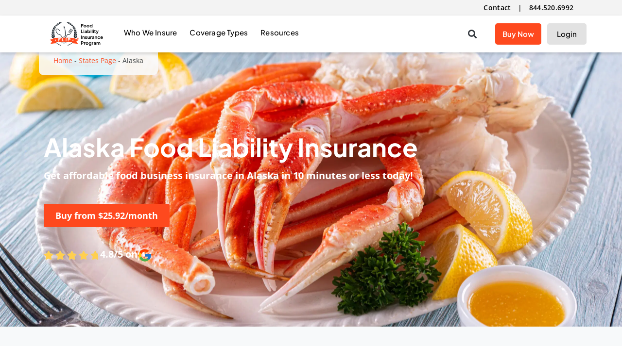

--- FILE ---
content_type: text/html; charset=UTF-8
request_url: https://www.fliprogram.com/states-page/food-liability-insurance-alaska
body_size: 35713
content:
<!doctype html>
<html lang="en-US" prefix="og: https://ogp.me/ns#">
<head><meta charset="UTF-8"><script>if(navigator.userAgent.match(/MSIE|Internet Explorer/i)||navigator.userAgent.match(/Trident\/7\..*?rv:11/i)){var href=document.location.href;if(!href.match(/[?&]nowprocket/)){if(href.indexOf("?")==-1){if(href.indexOf("#")==-1){document.location.href=href+"?nowprocket=1"}else{document.location.href=href.replace("#","?nowprocket=1#")}}else{if(href.indexOf("#")==-1){document.location.href=href+"&nowprocket=1"}else{document.location.href=href.replace("#","&nowprocket=1#")}}}}</script><script>(()=>{class RocketLazyLoadScripts{constructor(){this.v="2.0.4",this.userEvents=["keydown","keyup","mousedown","mouseup","mousemove","mouseover","mouseout","touchmove","touchstart","touchend","touchcancel","wheel","click","dblclick","input"],this.attributeEvents=["onblur","onclick","oncontextmenu","ondblclick","onfocus","onmousedown","onmouseenter","onmouseleave","onmousemove","onmouseout","onmouseover","onmouseup","onmousewheel","onscroll","onsubmit"]}async t(){this.i(),this.o(),/iP(ad|hone)/.test(navigator.userAgent)&&this.h(),this.u(),this.l(this),this.m(),this.k(this),this.p(this),this._(),await Promise.all([this.R(),this.L()]),this.lastBreath=Date.now(),this.S(this),this.P(),this.D(),this.O(),this.M(),await this.C(this.delayedScripts.normal),await this.C(this.delayedScripts.defer),await this.C(this.delayedScripts.async),await this.T(),await this.F(),await this.j(),await this.A(),window.dispatchEvent(new Event("rocket-allScriptsLoaded")),this.everythingLoaded=!0,this.lastTouchEnd&&await new Promise(t=>setTimeout(t,500-Date.now()+this.lastTouchEnd)),this.I(),this.H(),this.U(),this.W()}i(){this.CSPIssue=sessionStorage.getItem("rocketCSPIssue"),document.addEventListener("securitypolicyviolation",t=>{this.CSPIssue||"script-src-elem"!==t.violatedDirective||"data"!==t.blockedURI||(this.CSPIssue=!0,sessionStorage.setItem("rocketCSPIssue",!0))},{isRocket:!0})}o(){window.addEventListener("pageshow",t=>{this.persisted=t.persisted,this.realWindowLoadedFired=!0},{isRocket:!0}),window.addEventListener("pagehide",()=>{this.onFirstUserAction=null},{isRocket:!0})}h(){let t;function e(e){t=e}window.addEventListener("touchstart",e,{isRocket:!0}),window.addEventListener("touchend",function i(o){o.changedTouches[0]&&t.changedTouches[0]&&Math.abs(o.changedTouches[0].pageX-t.changedTouches[0].pageX)<10&&Math.abs(o.changedTouches[0].pageY-t.changedTouches[0].pageY)<10&&o.timeStamp-t.timeStamp<200&&(window.removeEventListener("touchstart",e,{isRocket:!0}),window.removeEventListener("touchend",i,{isRocket:!0}),"INPUT"===o.target.tagName&&"text"===o.target.type||(o.target.dispatchEvent(new TouchEvent("touchend",{target:o.target,bubbles:!0})),o.target.dispatchEvent(new MouseEvent("mouseover",{target:o.target,bubbles:!0})),o.target.dispatchEvent(new PointerEvent("click",{target:o.target,bubbles:!0,cancelable:!0,detail:1,clientX:o.changedTouches[0].clientX,clientY:o.changedTouches[0].clientY})),event.preventDefault()))},{isRocket:!0})}q(t){this.userActionTriggered||("mousemove"!==t.type||this.firstMousemoveIgnored?"keyup"===t.type||"mouseover"===t.type||"mouseout"===t.type||(this.userActionTriggered=!0,this.onFirstUserAction&&this.onFirstUserAction()):this.firstMousemoveIgnored=!0),"click"===t.type&&t.preventDefault(),t.stopPropagation(),t.stopImmediatePropagation(),"touchstart"===this.lastEvent&&"touchend"===t.type&&(this.lastTouchEnd=Date.now()),"click"===t.type&&(this.lastTouchEnd=0),this.lastEvent=t.type,t.composedPath&&t.composedPath()[0].getRootNode()instanceof ShadowRoot&&(t.rocketTarget=t.composedPath()[0]),this.savedUserEvents.push(t)}u(){this.savedUserEvents=[],this.userEventHandler=this.q.bind(this),this.userEvents.forEach(t=>window.addEventListener(t,this.userEventHandler,{passive:!1,isRocket:!0})),document.addEventListener("visibilitychange",this.userEventHandler,{isRocket:!0})}U(){this.userEvents.forEach(t=>window.removeEventListener(t,this.userEventHandler,{passive:!1,isRocket:!0})),document.removeEventListener("visibilitychange",this.userEventHandler,{isRocket:!0}),this.savedUserEvents.forEach(t=>{(t.rocketTarget||t.target).dispatchEvent(new window[t.constructor.name](t.type,t))})}m(){const t="return false",e=Array.from(this.attributeEvents,t=>"data-rocket-"+t),i="["+this.attributeEvents.join("],[")+"]",o="[data-rocket-"+this.attributeEvents.join("],[data-rocket-")+"]",s=(e,i,o)=>{o&&o!==t&&(e.setAttribute("data-rocket-"+i,o),e["rocket"+i]=new Function("event",o),e.setAttribute(i,t))};new MutationObserver(t=>{for(const n of t)"attributes"===n.type&&(n.attributeName.startsWith("data-rocket-")||this.everythingLoaded?n.attributeName.startsWith("data-rocket-")&&this.everythingLoaded&&this.N(n.target,n.attributeName.substring(12)):s(n.target,n.attributeName,n.target.getAttribute(n.attributeName))),"childList"===n.type&&n.addedNodes.forEach(t=>{if(t.nodeType===Node.ELEMENT_NODE)if(this.everythingLoaded)for(const i of[t,...t.querySelectorAll(o)])for(const t of i.getAttributeNames())e.includes(t)&&this.N(i,t.substring(12));else for(const e of[t,...t.querySelectorAll(i)])for(const t of e.getAttributeNames())this.attributeEvents.includes(t)&&s(e,t,e.getAttribute(t))})}).observe(document,{subtree:!0,childList:!0,attributeFilter:[...this.attributeEvents,...e]})}I(){this.attributeEvents.forEach(t=>{document.querySelectorAll("[data-rocket-"+t+"]").forEach(e=>{this.N(e,t)})})}N(t,e){const i=t.getAttribute("data-rocket-"+e);i&&(t.setAttribute(e,i),t.removeAttribute("data-rocket-"+e))}k(t){Object.defineProperty(HTMLElement.prototype,"onclick",{get(){return this.rocketonclick||null},set(e){this.rocketonclick=e,this.setAttribute(t.everythingLoaded?"onclick":"data-rocket-onclick","this.rocketonclick(event)")}})}S(t){function e(e,i){let o=e[i];e[i]=null,Object.defineProperty(e,i,{get:()=>o,set(s){t.everythingLoaded?o=s:e["rocket"+i]=o=s}})}e(document,"onreadystatechange"),e(window,"onload"),e(window,"onpageshow");try{Object.defineProperty(document,"readyState",{get:()=>t.rocketReadyState,set(e){t.rocketReadyState=e},configurable:!0}),document.readyState="loading"}catch(t){console.log("WPRocket DJE readyState conflict, bypassing")}}l(t){this.originalAddEventListener=EventTarget.prototype.addEventListener,this.originalRemoveEventListener=EventTarget.prototype.removeEventListener,this.savedEventListeners=[],EventTarget.prototype.addEventListener=function(e,i,o){o&&o.isRocket||!t.B(e,this)&&!t.userEvents.includes(e)||t.B(e,this)&&!t.userActionTriggered||e.startsWith("rocket-")||t.everythingLoaded?t.originalAddEventListener.call(this,e,i,o):(t.savedEventListeners.push({target:this,remove:!1,type:e,func:i,options:o}),"mouseenter"!==e&&"mouseleave"!==e||t.originalAddEventListener.call(this,e,t.savedUserEvents.push,o))},EventTarget.prototype.removeEventListener=function(e,i,o){o&&o.isRocket||!t.B(e,this)&&!t.userEvents.includes(e)||t.B(e,this)&&!t.userActionTriggered||e.startsWith("rocket-")||t.everythingLoaded?t.originalRemoveEventListener.call(this,e,i,o):t.savedEventListeners.push({target:this,remove:!0,type:e,func:i,options:o})}}J(t,e){this.savedEventListeners=this.savedEventListeners.filter(i=>{let o=i.type,s=i.target||window;return e!==o||t!==s||(this.B(o,s)&&(i.type="rocket-"+o),this.$(i),!1)})}H(){EventTarget.prototype.addEventListener=this.originalAddEventListener,EventTarget.prototype.removeEventListener=this.originalRemoveEventListener,this.savedEventListeners.forEach(t=>this.$(t))}$(t){t.remove?this.originalRemoveEventListener.call(t.target,t.type,t.func,t.options):this.originalAddEventListener.call(t.target,t.type,t.func,t.options)}p(t){let e;function i(e){return t.everythingLoaded?e:e.split(" ").map(t=>"load"===t||t.startsWith("load.")?"rocket-jquery-load":t).join(" ")}function o(o){function s(e){const s=o.fn[e];o.fn[e]=o.fn.init.prototype[e]=function(){return this[0]===window&&t.userActionTriggered&&("string"==typeof arguments[0]||arguments[0]instanceof String?arguments[0]=i(arguments[0]):"object"==typeof arguments[0]&&Object.keys(arguments[0]).forEach(t=>{const e=arguments[0][t];delete arguments[0][t],arguments[0][i(t)]=e})),s.apply(this,arguments),this}}if(o&&o.fn&&!t.allJQueries.includes(o)){const e={DOMContentLoaded:[],"rocket-DOMContentLoaded":[]};for(const t in e)document.addEventListener(t,()=>{e[t].forEach(t=>t())},{isRocket:!0});o.fn.ready=o.fn.init.prototype.ready=function(i){function s(){parseInt(o.fn.jquery)>2?setTimeout(()=>i.bind(document)(o)):i.bind(document)(o)}return"function"==typeof i&&(t.realDomReadyFired?!t.userActionTriggered||t.fauxDomReadyFired?s():e["rocket-DOMContentLoaded"].push(s):e.DOMContentLoaded.push(s)),o([])},s("on"),s("one"),s("off"),t.allJQueries.push(o)}e=o}t.allJQueries=[],o(window.jQuery),Object.defineProperty(window,"jQuery",{get:()=>e,set(t){o(t)}})}P(){const t=new Map;document.write=document.writeln=function(e){const i=document.currentScript,o=document.createRange(),s=i.parentElement;let n=t.get(i);void 0===n&&(n=i.nextSibling,t.set(i,n));const c=document.createDocumentFragment();o.setStart(c,0),c.appendChild(o.createContextualFragment(e)),s.insertBefore(c,n)}}async R(){return new Promise(t=>{this.userActionTriggered?t():this.onFirstUserAction=t})}async L(){return new Promise(t=>{document.addEventListener("DOMContentLoaded",()=>{this.realDomReadyFired=!0,t()},{isRocket:!0})})}async j(){return this.realWindowLoadedFired?Promise.resolve():new Promise(t=>{window.addEventListener("load",t,{isRocket:!0})})}M(){this.pendingScripts=[];this.scriptsMutationObserver=new MutationObserver(t=>{for(const e of t)e.addedNodes.forEach(t=>{"SCRIPT"!==t.tagName||t.noModule||t.isWPRocket||this.pendingScripts.push({script:t,promise:new Promise(e=>{const i=()=>{const i=this.pendingScripts.findIndex(e=>e.script===t);i>=0&&this.pendingScripts.splice(i,1),e()};t.addEventListener("load",i,{isRocket:!0}),t.addEventListener("error",i,{isRocket:!0}),setTimeout(i,1e3)})})})}),this.scriptsMutationObserver.observe(document,{childList:!0,subtree:!0})}async F(){await this.X(),this.pendingScripts.length?(await this.pendingScripts[0].promise,await this.F()):this.scriptsMutationObserver.disconnect()}D(){this.delayedScripts={normal:[],async:[],defer:[]},document.querySelectorAll("script[type$=rocketlazyloadscript]").forEach(t=>{t.hasAttribute("data-rocket-src")?t.hasAttribute("async")&&!1!==t.async?this.delayedScripts.async.push(t):t.hasAttribute("defer")&&!1!==t.defer||"module"===t.getAttribute("data-rocket-type")?this.delayedScripts.defer.push(t):this.delayedScripts.normal.push(t):this.delayedScripts.normal.push(t)})}async _(){await this.L();let t=[];document.querySelectorAll("script[type$=rocketlazyloadscript][data-rocket-src]").forEach(e=>{let i=e.getAttribute("data-rocket-src");if(i&&!i.startsWith("data:")){i.startsWith("//")&&(i=location.protocol+i);try{const o=new URL(i).origin;o!==location.origin&&t.push({src:o,crossOrigin:e.crossOrigin||"module"===e.getAttribute("data-rocket-type")})}catch(t){}}}),t=[...new Map(t.map(t=>[JSON.stringify(t),t])).values()],this.Y(t,"preconnect")}async G(t){if(await this.K(),!0!==t.noModule||!("noModule"in HTMLScriptElement.prototype))return new Promise(e=>{let i;function o(){(i||t).setAttribute("data-rocket-status","executed"),e()}try{if(navigator.userAgent.includes("Firefox/")||""===navigator.vendor||this.CSPIssue)i=document.createElement("script"),[...t.attributes].forEach(t=>{let e=t.nodeName;"type"!==e&&("data-rocket-type"===e&&(e="type"),"data-rocket-src"===e&&(e="src"),i.setAttribute(e,t.nodeValue))}),t.text&&(i.text=t.text),t.nonce&&(i.nonce=t.nonce),i.hasAttribute("src")?(i.addEventListener("load",o,{isRocket:!0}),i.addEventListener("error",()=>{i.setAttribute("data-rocket-status","failed-network"),e()},{isRocket:!0}),setTimeout(()=>{i.isConnected||e()},1)):(i.text=t.text,o()),i.isWPRocket=!0,t.parentNode.replaceChild(i,t);else{const i=t.getAttribute("data-rocket-type"),s=t.getAttribute("data-rocket-src");i?(t.type=i,t.removeAttribute("data-rocket-type")):t.removeAttribute("type"),t.addEventListener("load",o,{isRocket:!0}),t.addEventListener("error",i=>{this.CSPIssue&&i.target.src.startsWith("data:")?(console.log("WPRocket: CSP fallback activated"),t.removeAttribute("src"),this.G(t).then(e)):(t.setAttribute("data-rocket-status","failed-network"),e())},{isRocket:!0}),s?(t.fetchPriority="high",t.removeAttribute("data-rocket-src"),t.src=s):t.src="data:text/javascript;base64,"+window.btoa(unescape(encodeURIComponent(t.text)))}}catch(i){t.setAttribute("data-rocket-status","failed-transform"),e()}});t.setAttribute("data-rocket-status","skipped")}async C(t){const e=t.shift();return e?(e.isConnected&&await this.G(e),this.C(t)):Promise.resolve()}O(){this.Y([...this.delayedScripts.normal,...this.delayedScripts.defer,...this.delayedScripts.async],"preload")}Y(t,e){this.trash=this.trash||[];let i=!0;var o=document.createDocumentFragment();t.forEach(t=>{const s=t.getAttribute&&t.getAttribute("data-rocket-src")||t.src;if(s&&!s.startsWith("data:")){const n=document.createElement("link");n.href=s,n.rel=e,"preconnect"!==e&&(n.as="script",n.fetchPriority=i?"high":"low"),t.getAttribute&&"module"===t.getAttribute("data-rocket-type")&&(n.crossOrigin=!0),t.crossOrigin&&(n.crossOrigin=t.crossOrigin),t.integrity&&(n.integrity=t.integrity),t.nonce&&(n.nonce=t.nonce),o.appendChild(n),this.trash.push(n),i=!1}}),document.head.appendChild(o)}W(){this.trash.forEach(t=>t.remove())}async T(){try{document.readyState="interactive"}catch(t){}this.fauxDomReadyFired=!0;try{await this.K(),this.J(document,"readystatechange"),document.dispatchEvent(new Event("rocket-readystatechange")),await this.K(),document.rocketonreadystatechange&&document.rocketonreadystatechange(),await this.K(),this.J(document,"DOMContentLoaded"),document.dispatchEvent(new Event("rocket-DOMContentLoaded")),await this.K(),this.J(window,"DOMContentLoaded"),window.dispatchEvent(new Event("rocket-DOMContentLoaded"))}catch(t){console.error(t)}}async A(){try{document.readyState="complete"}catch(t){}try{await this.K(),this.J(document,"readystatechange"),document.dispatchEvent(new Event("rocket-readystatechange")),await this.K(),document.rocketonreadystatechange&&document.rocketonreadystatechange(),await this.K(),this.J(window,"load"),window.dispatchEvent(new Event("rocket-load")),await this.K(),window.rocketonload&&window.rocketonload(),await this.K(),this.allJQueries.forEach(t=>t(window).trigger("rocket-jquery-load")),await this.K(),this.J(window,"pageshow");const t=new Event("rocket-pageshow");t.persisted=this.persisted,window.dispatchEvent(t),await this.K(),window.rocketonpageshow&&window.rocketonpageshow({persisted:this.persisted})}catch(t){console.error(t)}}async K(){Date.now()-this.lastBreath>45&&(await this.X(),this.lastBreath=Date.now())}async X(){return document.hidden?new Promise(t=>setTimeout(t)):new Promise(t=>requestAnimationFrame(t))}B(t,e){return e===document&&"readystatechange"===t||(e===document&&"DOMContentLoaded"===t||(e===window&&"DOMContentLoaded"===t||(e===window&&"load"===t||e===window&&"pageshow"===t)))}static run(){(new RocketLazyLoadScripts).t()}}RocketLazyLoadScripts.run()})();</script>
	
	<meta name="viewport" content="width=device-width, initial-scale=1">
	<link rel="profile" href="https://gmpg.org/xfn/11">
		<style>img:is([sizes="auto" i], [sizes^="auto," i]) { contain-intrinsic-size: 3000px 1500px }</style>
	
<!-- Search Engine Optimization by Rank Math PRO - https://rankmath.com/ -->
<title>Alaska Business Insurance - FLIP</title>
<link data-rocket-prefetch href="https://js.hs-analytics.net" rel="dns-prefetch">
<link data-rocket-prefetch href="https://js.hubspot.com" rel="dns-prefetch">
<link data-rocket-prefetch href="https://js.hs-banner.com" rel="dns-prefetch">
<link data-rocket-prefetch href="https://js.hsadspixel.net" rel="dns-prefetch">
<link data-rocket-prefetch href="https://www.googletagmanager.com" rel="dns-prefetch">
<link data-rocket-prefetch href="https://www.dwin1.com" rel="dns-prefetch">
<link data-rocket-prefetch href="https://cdn-4.convertexperiments.com" rel="dns-prefetch">
<link data-rocket-prefetch href="https://images.fliprogram.com" rel="dns-prefetch">
<link data-rocket-prefetch href="https://js.hs-scripts.com" rel="dns-prefetch"><link rel="preload" data-rocket-preload as="image" href="https://images.fliprogram.com/u/2023/02/17220731/AdobeStock_392087401-min-scaled.jpeg?strip=all" fetchpriority="high">
<meta name="description" content="Purchase affordable, top-rated Alaska business insurance for your food or beverage business and enjoy protection and peace of mind today!"/>
<meta name="robots" content="follow, index, max-snippet:-1, max-video-preview:-1, max-image-preview:large"/>
<link rel="canonical" href="https://www.fliprogram.com/states-page/food-liability-insurance-alaska" />
<meta property="og:locale" content="en_US" />
<meta property="og:type" content="article" />
<meta property="og:title" content="Alaska Business Insurance - FLIP" />
<meta property="og:description" content="Purchase affordable, top-rated Alaska business insurance for your food or beverage business and enjoy protection and peace of mind today!" />
<meta property="og:url" content="https://www.fliprogram.com/states-page/food-liability-insurance-alaska" />
<meta property="og:site_name" content="Food Liability Insurance Program" />
<meta property="og:updated_time" content="2025-08-01T13:36:34-06:00" />
<meta property="og:image" content="https://images.fliprogram.com/u/2023/11/27111951/featured-image-flip.jpg" />
<meta property="og:image:secure_url" content="https://images.fliprogram.com/u/2023/11/27111951/featured-image-flip.jpg" />
<meta property="og:image:width" content="1201" />
<meta property="og:image:height" content="629" />
<meta property="og:image:alt" content="food-liability-insurance-logo" />
<meta property="og:image:type" content="image/jpeg" />
<meta name="twitter:card" content="summary_large_image" />
<meta name="twitter:title" content="Alaska Business Insurance - FLIP" />
<meta name="twitter:description" content="Purchase affordable, top-rated Alaska business insurance for your food or beverage business and enjoy protection and peace of mind today!" />
<meta name="twitter:image" content="https://images.fliprogram.com/u/2023/11/27111951/featured-image-flip.jpg" />
<meta name="twitter:label1" content="Time to read" />
<meta name="twitter:data1" content="3 minutes" />
<script type="application/ld+json" class="rank-math-schema-pro">{"@context":"https://schema.org","@graph":[{"@type":"BreadcrumbList","@id":"https://www.fliprogram.com/states-page/food-liability-insurance-alaska#breadcrumb","itemListElement":[{"@type":"ListItem","position":"1","item":{"@id":"https://www.fliprogram.com","name":"Home"}},{"@type":"ListItem","position":"2","item":{"@id":"https://www.fliprogram.com/states-page","name":"States Page"}},{"@type":"ListItem","position":"3","item":{"@id":"https://www.fliprogram.com/states-page/food-liability-insurance-alaska","name":"Alaska"}}]}]}</script>
<!-- /Rank Math WordPress SEO plugin -->

<link rel='dns-prefetch' href='//images.fliprogram.com' />

<link rel='preconnect' href='//images.fliprogram.com' />
<link rel="alternate" type="application/rss+xml" title="Food Liability Insurance Program &raquo; Feed" href="https://www.fliprogram.com/feed" />
<link rel="alternate" type="application/rss+xml" title="Food Liability Insurance Program &raquo; Comments Feed" href="https://www.fliprogram.com/comments/feed" />
<style id='cf-frontend-style-inline-css'>
@font-face {
	font-family: 'ProximaEC';
	font-weight: 400;
	font-display: auto;
	src: url('https://www.fliprogram.com/wp-content/uploads/2022/06/FontsFree-Net-Proxima-Nova-ExCn-Reg.otf') format('OpenType');
}
@font-face {
	font-family: 'Proxima';
	font-weight: 400;
	font-display: auto;
	src: url('https://www.fliprogram.com/wp-content/uploads/2022/04/Proxima-Nova-Font.otf') format('OpenType');
}
@font-face {
	font-family: 'Jakarta';
	font-weight: 700;
	font-display: auto;
	src: url('https://www.fliprogram.com/u/2022/09/14222015/PlusJakartaSans-VariableFont_wght-2.ttf') format('truetype');
}
@font-face {
	font-family: 'Jakarta';
	font-weight: 500;
	font-display: auto;
	src: url('https://www.fliprogram.com/u/2022/09/14222015/PlusJakartaSans-VariableFont_wght-2.ttf') format('truetype');
}
@font-face {
	font-family: 'Jakarta';
	font-weight: 400;
	font-display: auto;
	src: url('https://www.fliprogram.com/u/2022/09/14222015/PlusJakartaSans-VariableFont_wght-2.ttf') format('truetype');
}
@font-face {
	font-family: 'Jakarta';
	font-weight: 800;
	font-display: auto;
	src: url('https://www.fliprogram.com/u/2022/09/14222015/PlusJakartaSans-VariableFont_wght-2.ttf') format('truetype');
}
@font-face {
	font-family: 'Jakarta';
	font-weight: 900;
	font-display: auto;
	src: url('https://www.fliprogram.com/u/2022/09/14222015/PlusJakartaSans-VariableFont_wght-2.ttf') format('truetype');
}
@font-face {
	font-family: 'Helvetica';
	font-weight: 400;
	font-display: auto;
	src: url('https://www.fliprogram.com/wp-content/uploads/2022/04/Helvetica.ttf') format('truetype');
}
</style>
<style id='wp-emoji-styles-inline-css'>

	img.wp-smiley, img.emoji {
		display: inline !important;
		border: none !important;
		box-shadow: none !important;
		height: 1em !important;
		width: 1em !important;
		margin: 0 0.07em !important;
		vertical-align: -0.1em !important;
		background: none !important;
		padding: 0 !important;
	}
</style>
<style id='global-styles-inline-css'>
:root{--wp--preset--aspect-ratio--square: 1;--wp--preset--aspect-ratio--4-3: 4/3;--wp--preset--aspect-ratio--3-4: 3/4;--wp--preset--aspect-ratio--3-2: 3/2;--wp--preset--aspect-ratio--2-3: 2/3;--wp--preset--aspect-ratio--16-9: 16/9;--wp--preset--aspect-ratio--9-16: 9/16;--wp--preset--color--black: #000000;--wp--preset--color--cyan-bluish-gray: #abb8c3;--wp--preset--color--white: #ffffff;--wp--preset--color--pale-pink: #f78da7;--wp--preset--color--vivid-red: #cf2e2e;--wp--preset--color--luminous-vivid-orange: #ff6900;--wp--preset--color--luminous-vivid-amber: #fcb900;--wp--preset--color--light-green-cyan: #7bdcb5;--wp--preset--color--vivid-green-cyan: #00d084;--wp--preset--color--pale-cyan-blue: #8ed1fc;--wp--preset--color--vivid-cyan-blue: #0693e3;--wp--preset--color--vivid-purple: #9b51e0;--wp--preset--gradient--vivid-cyan-blue-to-vivid-purple: linear-gradient(135deg,rgba(6,147,227,1) 0%,rgb(155,81,224) 100%);--wp--preset--gradient--light-green-cyan-to-vivid-green-cyan: linear-gradient(135deg,rgb(122,220,180) 0%,rgb(0,208,130) 100%);--wp--preset--gradient--luminous-vivid-amber-to-luminous-vivid-orange: linear-gradient(135deg,rgba(252,185,0,1) 0%,rgba(255,105,0,1) 100%);--wp--preset--gradient--luminous-vivid-orange-to-vivid-red: linear-gradient(135deg,rgba(255,105,0,1) 0%,rgb(207,46,46) 100%);--wp--preset--gradient--very-light-gray-to-cyan-bluish-gray: linear-gradient(135deg,rgb(238,238,238) 0%,rgb(169,184,195) 100%);--wp--preset--gradient--cool-to-warm-spectrum: linear-gradient(135deg,rgb(74,234,220) 0%,rgb(151,120,209) 20%,rgb(207,42,186) 40%,rgb(238,44,130) 60%,rgb(251,105,98) 80%,rgb(254,248,76) 100%);--wp--preset--gradient--blush-light-purple: linear-gradient(135deg,rgb(255,206,236) 0%,rgb(152,150,240) 100%);--wp--preset--gradient--blush-bordeaux: linear-gradient(135deg,rgb(254,205,165) 0%,rgb(254,45,45) 50%,rgb(107,0,62) 100%);--wp--preset--gradient--luminous-dusk: linear-gradient(135deg,rgb(255,203,112) 0%,rgb(199,81,192) 50%,rgb(65,88,208) 100%);--wp--preset--gradient--pale-ocean: linear-gradient(135deg,rgb(255,245,203) 0%,rgb(182,227,212) 50%,rgb(51,167,181) 100%);--wp--preset--gradient--electric-grass: linear-gradient(135deg,rgb(202,248,128) 0%,rgb(113,206,126) 100%);--wp--preset--gradient--midnight: linear-gradient(135deg,rgb(2,3,129) 0%,rgb(40,116,252) 100%);--wp--preset--font-size--small: 13px;--wp--preset--font-size--medium: 20px;--wp--preset--font-size--large: 36px;--wp--preset--font-size--x-large: 42px;--wp--preset--spacing--20: 0.44rem;--wp--preset--spacing--30: 0.67rem;--wp--preset--spacing--40: 1rem;--wp--preset--spacing--50: 1.5rem;--wp--preset--spacing--60: 2.25rem;--wp--preset--spacing--70: 3.38rem;--wp--preset--spacing--80: 5.06rem;--wp--preset--shadow--natural: 6px 6px 9px rgba(0, 0, 0, 0.2);--wp--preset--shadow--deep: 12px 12px 50px rgba(0, 0, 0, 0.4);--wp--preset--shadow--sharp: 6px 6px 0px rgba(0, 0, 0, 0.2);--wp--preset--shadow--outlined: 6px 6px 0px -3px rgba(255, 255, 255, 1), 6px 6px rgba(0, 0, 0, 1);--wp--preset--shadow--crisp: 6px 6px 0px rgba(0, 0, 0, 1);}:root { --wp--style--global--content-size: 800px;--wp--style--global--wide-size: 1200px; }:where(body) { margin: 0; }.wp-site-blocks > .alignleft { float: left; margin-right: 2em; }.wp-site-blocks > .alignright { float: right; margin-left: 2em; }.wp-site-blocks > .aligncenter { justify-content: center; margin-left: auto; margin-right: auto; }:where(.wp-site-blocks) > * { margin-block-start: 24px; margin-block-end: 0; }:where(.wp-site-blocks) > :first-child { margin-block-start: 0; }:where(.wp-site-blocks) > :last-child { margin-block-end: 0; }:root { --wp--style--block-gap: 24px; }:root :where(.is-layout-flow) > :first-child{margin-block-start: 0;}:root :where(.is-layout-flow) > :last-child{margin-block-end: 0;}:root :where(.is-layout-flow) > *{margin-block-start: 24px;margin-block-end: 0;}:root :where(.is-layout-constrained) > :first-child{margin-block-start: 0;}:root :where(.is-layout-constrained) > :last-child{margin-block-end: 0;}:root :where(.is-layout-constrained) > *{margin-block-start: 24px;margin-block-end: 0;}:root :where(.is-layout-flex){gap: 24px;}:root :where(.is-layout-grid){gap: 24px;}.is-layout-flow > .alignleft{float: left;margin-inline-start: 0;margin-inline-end: 2em;}.is-layout-flow > .alignright{float: right;margin-inline-start: 2em;margin-inline-end: 0;}.is-layout-flow > .aligncenter{margin-left: auto !important;margin-right: auto !important;}.is-layout-constrained > .alignleft{float: left;margin-inline-start: 0;margin-inline-end: 2em;}.is-layout-constrained > .alignright{float: right;margin-inline-start: 2em;margin-inline-end: 0;}.is-layout-constrained > .aligncenter{margin-left: auto !important;margin-right: auto !important;}.is-layout-constrained > :where(:not(.alignleft):not(.alignright):not(.alignfull)){max-width: var(--wp--style--global--content-size);margin-left: auto !important;margin-right: auto !important;}.is-layout-constrained > .alignwide{max-width: var(--wp--style--global--wide-size);}body .is-layout-flex{display: flex;}.is-layout-flex{flex-wrap: wrap;align-items: center;}.is-layout-flex > :is(*, div){margin: 0;}body .is-layout-grid{display: grid;}.is-layout-grid > :is(*, div){margin: 0;}body{padding-top: 0px;padding-right: 0px;padding-bottom: 0px;padding-left: 0px;}a:where(:not(.wp-element-button)){text-decoration: underline;}:root :where(.wp-element-button, .wp-block-button__link){background-color: #32373c;border-width: 0;color: #fff;font-family: inherit;font-size: inherit;line-height: inherit;padding: calc(0.667em + 2px) calc(1.333em + 2px);text-decoration: none;}.has-black-color{color: var(--wp--preset--color--black) !important;}.has-cyan-bluish-gray-color{color: var(--wp--preset--color--cyan-bluish-gray) !important;}.has-white-color{color: var(--wp--preset--color--white) !important;}.has-pale-pink-color{color: var(--wp--preset--color--pale-pink) !important;}.has-vivid-red-color{color: var(--wp--preset--color--vivid-red) !important;}.has-luminous-vivid-orange-color{color: var(--wp--preset--color--luminous-vivid-orange) !important;}.has-luminous-vivid-amber-color{color: var(--wp--preset--color--luminous-vivid-amber) !important;}.has-light-green-cyan-color{color: var(--wp--preset--color--light-green-cyan) !important;}.has-vivid-green-cyan-color{color: var(--wp--preset--color--vivid-green-cyan) !important;}.has-pale-cyan-blue-color{color: var(--wp--preset--color--pale-cyan-blue) !important;}.has-vivid-cyan-blue-color{color: var(--wp--preset--color--vivid-cyan-blue) !important;}.has-vivid-purple-color{color: var(--wp--preset--color--vivid-purple) !important;}.has-black-background-color{background-color: var(--wp--preset--color--black) !important;}.has-cyan-bluish-gray-background-color{background-color: var(--wp--preset--color--cyan-bluish-gray) !important;}.has-white-background-color{background-color: var(--wp--preset--color--white) !important;}.has-pale-pink-background-color{background-color: var(--wp--preset--color--pale-pink) !important;}.has-vivid-red-background-color{background-color: var(--wp--preset--color--vivid-red) !important;}.has-luminous-vivid-orange-background-color{background-color: var(--wp--preset--color--luminous-vivid-orange) !important;}.has-luminous-vivid-amber-background-color{background-color: var(--wp--preset--color--luminous-vivid-amber) !important;}.has-light-green-cyan-background-color{background-color: var(--wp--preset--color--light-green-cyan) !important;}.has-vivid-green-cyan-background-color{background-color: var(--wp--preset--color--vivid-green-cyan) !important;}.has-pale-cyan-blue-background-color{background-color: var(--wp--preset--color--pale-cyan-blue) !important;}.has-vivid-cyan-blue-background-color{background-color: var(--wp--preset--color--vivid-cyan-blue) !important;}.has-vivid-purple-background-color{background-color: var(--wp--preset--color--vivid-purple) !important;}.has-black-border-color{border-color: var(--wp--preset--color--black) !important;}.has-cyan-bluish-gray-border-color{border-color: var(--wp--preset--color--cyan-bluish-gray) !important;}.has-white-border-color{border-color: var(--wp--preset--color--white) !important;}.has-pale-pink-border-color{border-color: var(--wp--preset--color--pale-pink) !important;}.has-vivid-red-border-color{border-color: var(--wp--preset--color--vivid-red) !important;}.has-luminous-vivid-orange-border-color{border-color: var(--wp--preset--color--luminous-vivid-orange) !important;}.has-luminous-vivid-amber-border-color{border-color: var(--wp--preset--color--luminous-vivid-amber) !important;}.has-light-green-cyan-border-color{border-color: var(--wp--preset--color--light-green-cyan) !important;}.has-vivid-green-cyan-border-color{border-color: var(--wp--preset--color--vivid-green-cyan) !important;}.has-pale-cyan-blue-border-color{border-color: var(--wp--preset--color--pale-cyan-blue) !important;}.has-vivid-cyan-blue-border-color{border-color: var(--wp--preset--color--vivid-cyan-blue) !important;}.has-vivid-purple-border-color{border-color: var(--wp--preset--color--vivid-purple) !important;}.has-vivid-cyan-blue-to-vivid-purple-gradient-background{background: var(--wp--preset--gradient--vivid-cyan-blue-to-vivid-purple) !important;}.has-light-green-cyan-to-vivid-green-cyan-gradient-background{background: var(--wp--preset--gradient--light-green-cyan-to-vivid-green-cyan) !important;}.has-luminous-vivid-amber-to-luminous-vivid-orange-gradient-background{background: var(--wp--preset--gradient--luminous-vivid-amber-to-luminous-vivid-orange) !important;}.has-luminous-vivid-orange-to-vivid-red-gradient-background{background: var(--wp--preset--gradient--luminous-vivid-orange-to-vivid-red) !important;}.has-very-light-gray-to-cyan-bluish-gray-gradient-background{background: var(--wp--preset--gradient--very-light-gray-to-cyan-bluish-gray) !important;}.has-cool-to-warm-spectrum-gradient-background{background: var(--wp--preset--gradient--cool-to-warm-spectrum) !important;}.has-blush-light-purple-gradient-background{background: var(--wp--preset--gradient--blush-light-purple) !important;}.has-blush-bordeaux-gradient-background{background: var(--wp--preset--gradient--blush-bordeaux) !important;}.has-luminous-dusk-gradient-background{background: var(--wp--preset--gradient--luminous-dusk) !important;}.has-pale-ocean-gradient-background{background: var(--wp--preset--gradient--pale-ocean) !important;}.has-electric-grass-gradient-background{background: var(--wp--preset--gradient--electric-grass) !important;}.has-midnight-gradient-background{background: var(--wp--preset--gradient--midnight) !important;}.has-small-font-size{font-size: var(--wp--preset--font-size--small) !important;}.has-medium-font-size{font-size: var(--wp--preset--font-size--medium) !important;}.has-large-font-size{font-size: var(--wp--preset--font-size--large) !important;}.has-x-large-font-size{font-size: var(--wp--preset--font-size--x-large) !important;}
:root :where(.wp-block-pullquote){font-size: 1.5em;line-height: 1.6;}
</style>
<link data-minify="1" rel='stylesheet' id='cwt-styles-css' href='https://www.fliprogram.com/wp-content/cache/min/1/wp-content/plugins/custom-weighted-tables/assets/styles.css?ver=1769102123' media='all' />
<link data-minify="1" rel='stylesheet' id='hello-elementor-css' href='https://www.fliprogram.com/wp-content/cache/min/1/wp-content/themes/hello-elementor/assets/css/reset.css?ver=1769102123' media='all' />
<link data-minify="1" rel='stylesheet' id='hello-elementor-theme-style-css' href='https://www.fliprogram.com/wp-content/cache/min/1/wp-content/themes/hello-elementor/assets/css/theme.css?ver=1769102123' media='all' />
<link data-minify="1" rel='stylesheet' id='hello-elementor-header-footer-css' href='https://www.fliprogram.com/wp-content/cache/min/1/wp-content/themes/hello-elementor/assets/css/header-footer.css?ver=1769102123' media='all' />
<link rel='stylesheet' id='elementor-frontend-css' href='https://www.fliprogram.com/wp-content/plugins/elementor/assets/css/frontend.min.css?ver=3.33.3' media='all' />
<link rel='stylesheet' id='elementor-post-5-css' href='https://www.fliprogram.com/wp-content/uploads/elementor/css/post-5.css?ver=1767646888' media='all' />
<link rel='stylesheet' id='e-sticky-css' href='https://www.fliprogram.com/wp-content/plugins/elementor-pro/assets/css/modules/sticky.min.css?ver=3.33.2' media='all' />
<link rel='stylesheet' id='widget-image-css' href='https://www.fliprogram.com/wp-content/plugins/elementor/assets/css/widget-image.min.css?ver=3.33.3' media='all' />
<link rel='stylesheet' id='widget-nav-menu-css' href='https://www.fliprogram.com/wp-content/plugins/elementor-pro/assets/css/widget-nav-menu.min.css?ver=3.33.2' media='all' />
<link rel='stylesheet' id='widget-search-form-css' href='https://www.fliprogram.com/wp-content/plugins/elementor-pro/assets/css/widget-search-form.min.css?ver=3.33.2' media='all' />
<link rel='stylesheet' id='elementor-icons-shared-0-css' href='https://www.fliprogram.com/wp-content/plugins/elementor/assets/lib/font-awesome/css/fontawesome.min.css?ver=5.15.3' media='all' />
<link data-minify="1" rel='stylesheet' id='elementor-icons-fa-solid-css' href='https://www.fliprogram.com/wp-content/cache/min/1/wp-content/plugins/elementor/assets/lib/font-awesome/css/solid.min.css?ver=1769102123' media='all' />
<link rel='stylesheet' id='e-animation-grow-css' href='https://www.fliprogram.com/wp-content/plugins/elementor/assets/lib/animations/styles/e-animation-grow.min.css?ver=3.33.3' media='all' />
<link rel='stylesheet' id='widget-heading-css' href='https://www.fliprogram.com/wp-content/plugins/elementor/assets/css/widget-heading.min.css?ver=3.33.3' media='all' />
<link rel='stylesheet' id='widget-social-icons-css' href='https://www.fliprogram.com/wp-content/plugins/elementor/assets/css/widget-social-icons.min.css?ver=3.33.3' media='all' />
<link rel='stylesheet' id='e-apple-webkit-css' href='https://www.fliprogram.com/wp-content/plugins/elementor/assets/css/conditionals/apple-webkit.min.css?ver=3.33.3' media='all' />
<link rel='stylesheet' id='widget-divider-css' href='https://www.fliprogram.com/wp-content/plugins/elementor/assets/css/widget-divider.min.css?ver=3.33.3' media='all' />
<link rel='stylesheet' id='widget-icon-list-css' href='https://www.fliprogram.com/wp-content/plugins/elementor/assets/css/widget-icon-list.min.css?ver=3.33.3' media='all' />
<link rel='stylesheet' id='eael-general-css' href='https://www.fliprogram.com/wp-content/plugins/essential-addons-for-elementor-lite/assets/front-end/css/view/general.min.css?ver=6.5.5' media='all' />
<link data-minify="1" rel='stylesheet' id='eael-1765-css' href='https://www.fliprogram.com/wp-content/cache/min/1/wp-content/uploads/essential-addons-elementor/eael-1765.css?ver=1769102933' media='all' />
<link data-minify="1" rel='stylesheet' id='elementor-icons-css' href='https://www.fliprogram.com/wp-content/cache/min/1/wp-content/plugins/elementor/assets/lib/eicons/css/elementor-icons.min.css?ver=1769102123' media='all' />
<style id='elementor-icons-inline-css'>

		.elementor-add-new-section .elementor-add-templately-promo-button{
            background-color: #5d4fff !important;
            background-image: url(https://www.fliprogram.com/wp-content/plugins/essential-addons-for-elementor-lite/assets/admin/images/templately/logo-icon.svg);
            background-repeat: no-repeat;
            background-position: center center;
            position: relative;
        }
        
		.elementor-add-new-section .elementor-add-templately-promo-button > i{
            height: 12px;
        }
        
        body .elementor-add-new-section .elementor-add-section-area-button {
            margin-left: 0;
        }

		.elementor-add-new-section .elementor-add-templately-promo-button{
            background-color: #5d4fff !important;
            background-image: url(https://www.fliprogram.com/wp-content/plugins/essential-addons-for-elementor-lite/assets/admin/images/templately/logo-icon.svg);
            background-repeat: no-repeat;
            background-position: center center;
            position: relative;
        }
        
		.elementor-add-new-section .elementor-add-templately-promo-button > i{
            height: 12px;
        }
        
        body .elementor-add-new-section .elementor-add-section-area-button {
            margin-left: 0;
        }
</style>
<link rel='stylesheet' id='uael-frontend-css' href='https://www.fliprogram.com/wp-content/plugins/ultimate-elementor/assets/min-css/uael-frontend.min.css?ver=1.42.1' media='all' />
<link rel='stylesheet' id='uael-teammember-social-icons-css' href='https://www.fliprogram.com/wp-content/plugins/elementor/assets/css/widget-social-icons.min.css?ver=3.24.0' media='all' />
<link data-minify="1" rel='stylesheet' id='uael-social-share-icons-brands-css' href='https://www.fliprogram.com/wp-content/cache/min/1/wp-content/plugins/elementor/assets/lib/font-awesome/css/brands.css?ver=1769102123' media='all' />
<link data-minify="1" rel='stylesheet' id='uael-social-share-icons-fontawesome-css' href='https://www.fliprogram.com/wp-content/cache/min/1/wp-content/plugins/elementor/assets/lib/font-awesome/css/fontawesome.css?ver=1769102123' media='all' />
<link data-minify="1" rel='stylesheet' id='uael-nav-menu-icons-css' href='https://www.fliprogram.com/wp-content/cache/min/1/wp-content/plugins/elementor/assets/lib/font-awesome/css/solid.css?ver=1769102123' media='all' />
<link rel='stylesheet' id='widget-star-rating-css' href='https://www.fliprogram.com/wp-content/plugins/elementor/assets/css/widget-star-rating.min.css?ver=3.33.3' media='all' />
<link rel='stylesheet' id='widget-counter-css' href='https://www.fliprogram.com/wp-content/plugins/elementor/assets/css/widget-counter.min.css?ver=3.33.3' media='all' />
<link rel='stylesheet' id='elementor-post-1765-css' href='https://www.fliprogram.com/wp-content/uploads/elementor/css/post-1765.css?ver=1767647846' media='all' />
<link rel='stylesheet' id='elementor-post-21349-css' href='https://www.fliprogram.com/wp-content/uploads/elementor/css/post-21349.css?ver=1767646889' media='all' />
<link rel='stylesheet' id='elementor-post-16413-css' href='https://www.fliprogram.com/wp-content/uploads/elementor/css/post-16413.css?ver=1767646890' media='all' />
<link rel='stylesheet' id='searchwp-live-search-css' href='https://www.fliprogram.com/wp-content/plugins/searchwp-live-ajax-search/assets/styles/style.min.css?ver=1.8.7' media='all' />
<style id='searchwp-live-search-inline-css'>
.searchwp-live-search-result .searchwp-live-search-result--title a {
  font-size: 16px;
}
.searchwp-live-search-result .searchwp-live-search-result--price {
  font-size: 14px;
}
.searchwp-live-search-result .searchwp-live-search-result--add-to-cart .button {
  font-size: 14px;
}

</style>
<link rel='stylesheet' id='searchwp-forms-css' href='https://www.fliprogram.com/wp-content/plugins/searchwp/assets/css/frontend/search-forms.min.css?ver=4.5.6' media='all' />
<link rel='stylesheet' id='hello-elementor-child-style-css' href='https://www.fliprogram.com/wp-content/themes/hello-theme-child-master/style.css?ver=1.0.0' media='all' />
<link data-minify="1" rel='stylesheet' id='elementor-gf-local-roboto-css' href='https://www.fliprogram.com/wp-content/cache/min/1/wp-content/uploads/elementor/google-fonts/css/roboto.css?ver=1769102123' media='all' />
<link data-minify="1" rel='stylesheet' id='elementor-gf-local-robotoslab-css' href='https://www.fliprogram.com/wp-content/cache/min/1/wp-content/uploads/elementor/google-fonts/css/robotoslab.css?ver=1769102123' media='all' />
<link data-minify="1" rel='stylesheet' id='elementor-gf-local-opensans-css' href='https://www.fliprogram.com/wp-content/cache/min/1/wp-content/uploads/elementor/google-fonts/css/opensans.css?ver=1769102123' media='all' />
<link data-minify="1" rel='stylesheet' id='elementor-gf-local-plusjakartasans-css' href='https://www.fliprogram.com/wp-content/cache/min/1/wp-content/uploads/elementor/google-fonts/css/plusjakartasans.css?ver=1769102123' media='all' />
<link data-minify="1" rel='stylesheet' id='elementor-icons-fa-brands-css' href='https://www.fliprogram.com/wp-content/cache/min/1/wp-content/plugins/elementor/assets/lib/font-awesome/css/brands.min.css?ver=1769102123' media='all' />
<script type="rocketlazyloadscript" data-rocket-src="https://www.fliprogram.com/wp-includes/js/jquery/jquery.min.js?ver=3.7.1" id="jquery-core-js" data-rocket-defer defer></script>
<script type="rocketlazyloadscript" data-rocket-src="https://www.fliprogram.com/wp-includes/js/jquery/jquery-migrate.min.js?ver=3.4.1" id="jquery-migrate-js" data-rocket-defer defer></script>
<link rel="https://api.w.org/" href="https://www.fliprogram.com/wp-json/" /><link rel="alternate" title="JSON" type="application/json" href="https://www.fliprogram.com/wp-json/wp/v2/pages/1765" /><link rel="EditURI" type="application/rsd+xml" title="RSD" href="https://www.fliprogram.com/xmlrpc.php?rsd" />
<meta name="generator" content="WordPress 6.8.3" />
<link rel='shortlink' href='https://www.fliprogram.com/?p=1765' />
<link rel="alternate" title="oEmbed (JSON)" type="application/json+oembed" href="https://www.fliprogram.com/wp-json/oembed/1.0/embed?url=https%3A%2F%2Fwww.fliprogram.com%2Fstates-page%2Ffood-liability-insurance-alaska" />
<link rel="alternate" title="oEmbed (XML)" type="text/xml+oembed" href="https://www.fliprogram.com/wp-json/oembed/1.0/embed?url=https%3A%2F%2Fwww.fliprogram.com%2Fstates-page%2Ffood-liability-insurance-alaska&#038;format=xml" />
<!-- start Simple Custom CSS and JS -->
<script type="rocketlazyloadscript">window.addEventListener('DOMContentLoaded', function() {
/* Default comment here */ 

jQuery(window).scroll(function() {    
    var scroll = jQuery(window).scrollTop();

  
    if (scroll >= 100) {
       jQuery(".desktop-scroll").addClass("darkHeader");		
       jQuery(".desktop-top-bar").addClass("remove-desktop-top-bar");
 		jQuery(".hide-show-sect").addClass("add-hide-show-sect");
 		jQuery(".add-hide-show-sect").show();
		jQuery(".desktop-logo-scroll").hide();
		
		
    } 
	if(scroll >= 250){
	   jQuery(".hide-show-sect-mbl").addClass("add-hide-show-sect-mbl");
 		jQuery(".add-hide-show-sect-mbl").show();
	   
	   }
	else {
		jQuery(".desktop-scroll").removeClass("darkHeader");
		jQuery(".desktop-top-bar").removeClass("remove-desktop-top-bar");
 		jQuery(".hide-show-sect").removeClass("add-hide-show-sect");
		jQuery(".hide-show-sect").hide();
		jQuery(".add-hide-show-sect").hide();
		jQuery(".desktop-logo-scroll").show();		
		
		jQuery(".hide-show-sect-mbl").removeClass("add-hide-show-sect-mbl");
		jQuery(".hide-show-sect-mbl").hide();
		jQuery(".hide-show-sect-mbl").hide();
		
       
    }
	
}); 

// jQuery(document).ready(function () {
 
// jQuery('.elementor-post__title').appendTo('.hentry');
//     });});</script>
<!-- end Simple Custom CSS and JS -->
<!-- start Simple Custom CSS and JS -->
<script type="rocketlazyloadscript">
function showhide() {
  var div = document.getElementById("newpost");
  div.classList.toggle('hidden'); 
}</script>
<!-- end Simple Custom CSS and JS -->
<!-- start Simple Custom CSS and JS -->
<style>
.breadcrumbs a{
    color:#bbb;
}
.bio{
	color:white;
	text-decoration:underline !important;
	font-size:18px !important;
	border:none !important;
	padding:0px;
	background:transparent !important;
}
[type=button]:focus, [type=submit]:focus, button:focus {
    outline: none !important;
}
.hidden{
display : none;
}
.breadcrumbs a:hover{
    text-decoration: underline;
}
.ned-re a{
    color:white;
    text-decoration: underline !important;
}
.arrow-gray-2 {
    border-top: 33px solid #eee;
    width: 0;
    height: 0;
    border-left: 33px solid transparent;
    border-right: 33px solid transparent;
}
.arrow-gray-3 {
    border-top: 33px solid #94b38e;
    width: 0;
    height: 0;
    border-left: 33px solid transparent;
    border-right: 33px solid transparent;
}
.arrow-gray-4 {
    border-top: 33px solid #f1f1f1;
    width: 0;
    height: 0;
    border-left: 33px solid transparent;
    border-right: 33px solid transparent;
}
 .arrows{
	margin: 0px auto 0 -48px;
    position: absolute; 
    left: 50%;
    margin-top: -10px;
	
}  
.arrow1-white-2 {
    border-top: 33px solid #ffffff;
    width: 0;
    height: 0;
    border-left: 33px solid transparent;
    border-right: 33px solid transparent;
}
 .arrows1{
	margin: 0px auto 0 -48px;
    position: absolute; 
    left: 50%;
    margin-top: -10px;
	
}
.arrow1-white-4{
	   border-top: 33px solid #eee;
    width: 0;
    height: 0;
    border-left: 33px solid transparent;
    border-right: 33px solid transparent;
}
.arrows2{
	margin: 0px auto 0 -48px;
    position: absolute; 
    left: 50%;
    margin-top: -10px;
}
.background-linear .elementor-background-overlay{
	background: linear-gradient(to right, rgba(30, 75, 115, .6), rgba(255, 255, 255, 0));
	background-color: transparent !important;
	opacity:1 !important;
}
#Buy{
	font-weight:700;
}
.list-ul{
	    width: 41% !important;
}
.arrow1-white-3{
	    border-top: 33px solid #1f222f;
    width: 0;
    height: 0;
    border-left: 33px solid transparent;
    border-right: 33px solid transparent;
}
.button-four a{
	text-decoration:none !important;
}

.arrow-gray-56 {
    border-top: 33px solid #eeeeee;
    width: 0;
    height: 0;
    border-left: 33px solid transparent;
    border-right: 33px solid transparent;
}
.arrowsz {
    margin: 0px auto 0 -48px;
    position: absolute;
    left: 50%;
    margin-top: 43px;
	z-index: 99;
}
@media screen and (min-width: 2000px){
	.containrx{
		    margin: 0 auto !important;
    max-width: 1140px !important;
	}
	.imga img {
position: absolute;
    z-index: 9;
    left: 442px;
    top: -831px;
    height: 833px;
}
}
@media screen and (max-width:767px) {
	
	.arrowsz {
    margin: 0px auto 0 -48px;
    position: absolute;
    left: 50%;
    margin-top: 20px;
    z-index: 99;
}
	.ff_columns_total_2 .ff-t-column-2 {
    border-left: none;
    margin-top: 10px;
}
	
	.ff_columns_total_2 .ff-t-column-1 {
    border-right: none;
}
}
/* .elementor-toggle .elementor-tab-title{
	padding: 0px !important;
   border-bottom: none !important;
}
.elementor-toggle .elementor-tab-content {
    padding: 0px !important;
   border-bottom: none !important;
} */</style>
<!-- end Simple Custom CSS and JS -->
<!-- Google Tag Manager -->
<script type="rocketlazyloadscript">(function(w,d,s,l,i){w[l]=w[l]||[];w[l].push({'gtm.start':
new Date().getTime(),event:'gtm.js'});var f=d.getElementsByTagName(s)[0],
j=d.createElement(s),dl=l!='dataLayer'?'&l='+l:'';j.async=true;j.src=
'https://www.googletagmanager.com/gtm.js?id='+i+dl;f.parentNode.insertBefore(j,f);
})(window,document,'script','dataLayer','GTM-KLT6PMH');</script>
<!-- End Google Tag Manager -->

<script type="rocketlazyloadscript" data-minify="1" data-rocket-src="https://www.fliprogram.com/wp-content/cache/min/1/33359.js?ver=1769102123" data-rocket-type="text/javascript" defer="defer"></script>

<!-- begin Convert Experiences code--><script type="text/javascript" src="//cdn-4.convertexperiments.com/v1/js/10043407-10044833.js?environment=production"></script><!-- end Convert Experiences code --><meta name="generator" content="Elementor 3.33.3; features: additional_custom_breakpoints; settings: css_print_method-external, google_font-enabled, font_display-auto">
<noscript><style>.lazyload[data-src]{display:none !important;}</style></noscript><style>.lazyload{background-image:none !important;}.lazyload:before{background-image:none !important;}</style><style class="wpcode-css-snippet">.menu-button {
background-color:#FE491E;
border-radius:3px;
}
.menu-button a,  .menu-button a:hover, .menu-button a:active {
color:#fff !important;
justify-content: center;
}

.menu-login {
background-color:#FAFAFA;
}

.menu-login a,  .menu-button a:hover, .menu-button a:active {
color:#000000 !important;
}</style><link rel="icon" href="https://images.fliprogram.com/u/2024/05/28104232/cropped-256x256-normal.png?strip=all&#038;resize=32%2C32" sizes="32x32" />
<link rel="icon" href="https://images.fliprogram.com/u/2024/05/28104232/cropped-256x256-normal.png?strip=all&#038;resize=192%2C192" sizes="192x192" />
<link rel="apple-touch-icon" href="https://images.fliprogram.com/u/2024/05/28104232/cropped-256x256-normal.png?strip=all&#038;resize=180%2C180" />
<meta name="msapplication-TileImage" content="https://images.fliprogram.com/u/2024/05/28104232/cropped-256x256-normal.png?strip=all&#038;resize=270%2C270" />
<meta name="generator" content="WP Rocket 3.20.2" data-wpr-features="wpr_delay_js wpr_defer_js wpr_minify_js wpr_preconnect_external_domains wpr_oci wpr_minify_css wpr_preload_links wpr_desktop" /></head>
<body class="wp-singular page-template-default page page-id-1765 page-child parent-pageid-3238 wp-custom-logo wp-embed-responsive wp-theme-hello-elementor wp-child-theme-hello-theme-child-master hello-elementor-default elementor-default elementor-kit-5 elementor-page elementor-page-1765">

<!-- Google Tag Manager (noscript) -->
<noscript><iframe src="https://www.googletagmanager.com/ns.html?id=GTM-KLT6PMH"
height="0" width="0" style="display:none;visibility:hidden"></iframe></noscript>
<!-- End Google Tag Manager (noscript) -->
<a class="skip-link screen-reader-text" href="#content">Skip to content</a>

		<header  data-elementor-type="header" data-elementor-id="21349" class="elementor elementor-21349 elementor-location-header" data-elementor-post-type="elementor_library">
					<section class="elementor-section elementor-top-section elementor-element elementor-element-5eedf696 header-blue-bar elementor-section-full_width elementor-hidden-tablet elementor-hidden-mobile elementor-section-height-default elementor-section-height-default" data-id="5eedf696" data-element_type="section" data-settings="{&quot;background_background&quot;:&quot;classic&quot;,&quot;sticky&quot;:&quot;top&quot;,&quot;sticky_on&quot;:[&quot;desktop&quot;],&quot;sticky_offset&quot;:0,&quot;sticky_effects_offset&quot;:0,&quot;sticky_anchor_link_offset&quot;:0}">
						<div  class="elementor-container elementor-column-gap-default">
					<div class="elementor-column elementor-col-100 elementor-top-column elementor-element elementor-element-7487c406" data-id="7487c406" data-element_type="column">
			<div class="elementor-widget-wrap elementor-element-populated">
						<div class="elementor-element elementor-element-3b966e94 elementor-widget elementor-widget-text-editor" data-id="3b966e94" data-element_type="widget" data-widget_type="text-editor.default">
				<div class="elementor-widget-container">
									<p><a style="color: black;" href="https://www.fliprogram.com/contact-us">Contact</a> | <a style="color: black;" href="tel:844-520-6992">844.520.6992</a></p>								</div>
				</div>
					</div>
		</div>
					</div>
		</section>
				<section class="elementor-section elementor-top-section elementor-element elementor-element-127b21ae elementor-section-content-middle elementor-section-full_width elementor-section-height-default elementor-section-height-default" data-id="127b21ae" data-element_type="section" data-settings="{&quot;background_background&quot;:&quot;classic&quot;,&quot;sticky&quot;:&quot;top&quot;,&quot;sticky_offset&quot;:32,&quot;sticky_offset_tablet&quot;:0,&quot;sticky_offset_mobile&quot;:0,&quot;sticky_on&quot;:[&quot;desktop&quot;,&quot;tablet&quot;,&quot;mobile&quot;],&quot;sticky_effects_offset&quot;:0,&quot;sticky_anchor_link_offset&quot;:0}">
						<div  class="elementor-container elementor-column-gap-default">
					<div class="elementor-column elementor-col-33 elementor-top-column elementor-element elementor-element-63ca0b7d" data-id="63ca0b7d" data-element_type="column">
			<div class="elementor-widget-wrap elementor-element-populated">
						<div class="elementor-element elementor-element-65b1de77 elementor-widget elementor-widget-image" data-id="65b1de77" data-element_type="widget" data-widget_type="image.default">
				<div class="elementor-widget-container">
																<a href="https://www.fliprogram.com/">
							<img width="400" height="184" src="https://images.fliprogram.com/u/2023/06/09141644/Red-horizontal-e1733779026756.png?strip=all&lazy=2" class="attachment-full size-full wp-image-43816 lazyload" alt=""   data-src="https://images.fliprogram.com/u/2023/06/09141644/Red-horizontal-e1733779026756.png?strip=all" loading="lazy" decoding="async" data-srcset="https://images.fliprogram.com/u/2023/06/09141644/Red-horizontal-e1733779026756.png?strip=all 400w, https://images.fliprogram.com/u/2023/06/09141644/Red-horizontal-e1733779026756-300x138.png?strip=all 300w, https://images.fliprogram.com/u/2023/06/09141644/Red-horizontal-e1733779026756.png?strip=all&amp;w=80 80w, https://images.fliprogram.com/u/2023/06/09141644/Red-horizontal-e1733779026756.png?strip=all&amp;w=160 160w, https://images.fliprogram.com/u/2023/06/09141644/Red-horizontal-e1733779026756.png?strip=all&amp;w=240 240w" data-sizes="auto" /><noscript><img width="400" height="184" src="https://images.fliprogram.com/u/2023/06/09141644/Red-horizontal-e1733779026756.png?strip=all" class="attachment-full size-full wp-image-43816" alt="" srcset="https://images.fliprogram.com/u/2023/06/09141644/Red-horizontal-e1733779026756.png?strip=all 400w, https://images.fliprogram.com/u/2023/06/09141644/Red-horizontal-e1733779026756-300x138.png?strip=all 300w, https://images.fliprogram.com/u/2023/06/09141644/Red-horizontal-e1733779026756.png?strip=all&amp;w=80 80w, https://images.fliprogram.com/u/2023/06/09141644/Red-horizontal-e1733779026756.png?strip=all&amp;w=160 160w, https://images.fliprogram.com/u/2023/06/09141644/Red-horizontal-e1733779026756.png?strip=all&amp;w=240 240w" sizes="(max-width: 400px) 100vw, 400px" data-eio="l" /></noscript>								</a>
															</div>
				</div>
					</div>
		</div>
				<div class="elementor-column elementor-col-33 elementor-top-column elementor-element elementor-element-e84fdcd elementor-hidden-tablet elementor-hidden-mobile" data-id="e84fdcd" data-element_type="column">
			<div class="elementor-widget-wrap elementor-element-populated">
						<div class="elementor-element elementor-element-47de063d elementor-nav-menu__align-start elementor-nav-menu--dropdown-tablet elementor-nav-menu__text-align-aside elementor-nav-menu--toggle elementor-nav-menu--burger elementor-widget elementor-widget-nav-menu" data-id="47de063d" data-element_type="widget" data-settings="{&quot;submenu_icon&quot;:{&quot;value&quot;:&quot;&lt;i class=\&quot;fas fa-chevron-down\&quot; aria-hidden=\&quot;true\&quot;&gt;&lt;\/i&gt;&quot;,&quot;library&quot;:&quot;fa-solid&quot;},&quot;layout&quot;:&quot;horizontal&quot;,&quot;toggle&quot;:&quot;burger&quot;}" data-widget_type="nav-menu.default">
				<div class="elementor-widget-container">
								<nav aria-label="Menu" class="elementor-nav-menu--main elementor-nav-menu__container elementor-nav-menu--layout-horizontal e--pointer-underline e--animation-fade">
				<ul id="menu-1-47de063d" class="elementor-nav-menu"><li class="menu-item menu-item-type-post_type menu-item-object-page menu-item-has-children menu-item-21373"><a href="https://www.fliprogram.com/who-qualifies" class="elementor-item">Who We Insure</a>
<ul class="sub-menu elementor-nav-menu--dropdown">
	<li class="menu-item menu-item-type-custom menu-item-object-custom menu-item-has-children menu-item-21378"><a href="https://www.fliprogram.com/bakers-insurance" class="elementor-sub-item">Bakers</a>
	<ul class="sub-menu elementor-nav-menu--dropdown">
		<li class="menu-item menu-item-type-post_type menu-item-object-page menu-item-21375"><a href="https://www.fliprogram.com/baked-goods-insurance" class="elementor-sub-item">Baked Goods Vendors</a></li>
		<li class="menu-item menu-item-type-post_type menu-item-object-page menu-item-21379"><a href="https://www.fliprogram.com/bake-sale-liability-insurance" class="elementor-sub-item">Bake Sale Vendors</a></li>
		<li class="menu-item menu-item-type-post_type menu-item-object-page menu-item-21376"><a href="https://www.fliprogram.com/cake-maker-liability-insurance" class="elementor-sub-item">Cake Makers</a></li>
		<li class="menu-item menu-item-type-post_type menu-item-object-page menu-item-23613"><a href="https://www.fliprogram.com/home-based-bakery" class="elementor-sub-item">Home-Based Bakers</a></li>
		<li class="menu-item menu-item-type-post_type menu-item-object-page menu-item-24435"><a href="https://www.fliprogram.com/pet-bakery-insurance" class="elementor-sub-item">Pet Bakeries</a></li>
	</ul>
</li>
	<li class="menu-item menu-item-type-custom menu-item-object-custom menu-item-has-children menu-item-21397"><a href="https://www.fliprogram.com/bartenders-and-alcohol-serving-businesses" class="elementor-sub-item">Bartenders and Alcohol-Serving Businesses</a>
	<ul class="sub-menu elementor-nav-menu--dropdown">
		<li class="menu-item menu-item-type-post_type menu-item-object-page menu-item-21455"><a href="https://www.fliprogram.com/bartender-insurance" class="elementor-sub-item">Bartenders</a></li>
		<li class="menu-item menu-item-type-post_type menu-item-object-page menu-item-21456"><a href="https://www.fliprogram.com/caterer-liquor-liability-insurance" class="elementor-sub-item">Caterers Who Serve Alcohol</a></li>
		<li class="menu-item menu-item-type-post_type menu-item-object-page menu-item-21457"><a href="https://www.fliprogram.com/dram-shop-insurance" class="elementor-sub-item">Dram Shops</a></li>
		<li class="menu-item menu-item-type-post_type menu-item-object-page menu-item-24436"><a href="https://www.fliprogram.com/event-liquor-liability-insurance" class="elementor-sub-item">Event Bartenders</a></li>
		<li class="menu-item menu-item-type-post_type menu-item-object-page menu-item-50688"><a href="https://www.fliprogram.com/wedding-liquor-liability-insurance" class="elementor-sub-item">Wedding Liquor Liability Insurance</a></li>
	</ul>
</li>
	<li class="menu-item menu-item-type-custom menu-item-object-custom menu-item-has-children menu-item-21396"><a href="https://www.fliprogram.com/chefs-and-caterers" class="elementor-sub-item">Chefs and Caterers</a>
	<ul class="sub-menu elementor-nav-menu--dropdown">
		<li class="menu-item menu-item-type-post_type menu-item-object-page menu-item-has-children menu-item-21451"><a href="https://www.fliprogram.com/catering-insurance" class="elementor-sub-item">Caterers</a>
		<ul class="sub-menu elementor-nav-menu--dropdown">
			<li class="menu-item menu-item-type-post_type menu-item-object-page menu-item-21452"><a href="https://www.fliprogram.com/wedding-catering-insurance" class="elementor-sub-item">Wedding Caterers</a></li>
		</ul>
</li>
		<li class="menu-item menu-item-type-post_type menu-item-object-page menu-item-21449"><a href="https://www.fliprogram.com/commercial-kitchen-insurance" class="elementor-sub-item">Commercial Kitchen Renters/Owners</a></li>
		<li class="menu-item menu-item-type-post_type menu-item-object-page menu-item-21450"><a href="https://www.fliprogram.com/culinary-insurance" class="elementor-sub-item">Culinary Businesses</a></li>
		<li class="menu-item menu-item-type-post_type menu-item-object-page menu-item-21448"><a href="https://www.fliprogram.com/personal-chef-insurance" class="elementor-sub-item">Personal/Private Chefs</a></li>
	</ul>
</li>
	<li class="menu-item menu-item-type-custom menu-item-object-custom menu-item-has-children menu-item-21399"><a href="https://www.fliprogram.com/vendor-insurance" class="elementor-sub-item">Food and Beverage Vendors</a>
	<ul class="sub-menu elementor-nav-menu--dropdown">
		<li class="menu-item menu-item-type-post_type menu-item-object-page menu-item-has-children menu-item-21461"><a href="https://www.fliprogram.com/concessions-insurance" class="elementor-sub-item">Concessionaires</a>
		<ul class="sub-menu elementor-nav-menu--dropdown">
			<li class="menu-item menu-item-type-post_type menu-item-object-page menu-item-21467"><a href="https://www.fliprogram.com/lemonade-insurance" class="elementor-sub-item">Lemonade Stand Vendors</a></li>
			<li class="menu-item menu-item-type-post_type menu-item-object-page menu-item-21466"><a href="https://www.fliprogram.com/snow-cone-shack-insurance" class="elementor-sub-item">Snow Cone/Ice Cream Stand Vendors</a></li>
		</ul>
</li>
		<li class="menu-item menu-item-type-post_type menu-item-object-page menu-item-21445"><a href="https://www.fliprogram.com/farmers-market-insurance" class="elementor-sub-item">Farmers Market Vendors</a></li>
		<li class="menu-item menu-item-type-post_type menu-item-object-page menu-item-21443"><a href="https://www.fliprogram.com/food-festival-insurance" class="elementor-sub-item">Food Festival Vendors</a></li>
		<li class="menu-item menu-item-type-post_type menu-item-object-page menu-item-21438"><a href="https://www.fliprogram.com/state-fair-insurance" class="elementor-sub-item">State Fair Vendors</a></li>
		<li class="menu-item menu-item-type-post_type menu-item-object-page menu-item-21440"><a href="https://www.fliprogram.com/swap-meet-insurance" class="elementor-sub-item">Swap Meet Vendors</a></li>
	</ul>
</li>
	<li class="menu-item menu-item-type-post_type menu-item-object-page menu-item-21471"><a href="https://www.fliprogram.com/food-distributors-insurance" class="elementor-sub-item">Food Distributors</a></li>
	<li class="menu-item menu-item-type-post_type menu-item-object-page menu-item-21472"><a href="https://www.fliprogram.com/food-manufacturers-insurance" class="elementor-sub-item">Food Manufacturers</a></li>
	<li class="menu-item menu-item-type-custom menu-item-object-custom menu-item-has-children menu-item-21395"><a href="https://www.fliprogram.com/home-food-business-insurance" class="elementor-sub-item">Home-Based Food and Beverage Businesses</a>
	<ul class="sub-menu elementor-nav-menu--dropdown">
		<li class="menu-item menu-item-type-post_type menu-item-object-page menu-item-21446"><a href="https://www.fliprogram.com/cottage-food-law-insurance" class="elementor-sub-item">Cottage Food Businesses</a></li>
	</ul>
</li>
	<li class="menu-item menu-item-type-custom menu-item-object-custom menu-item-has-children menu-item-21398"><a href="https://www.fliprogram.com/mobile-food-and-beverage-businesses" class="elementor-sub-item">Mobile Food and Beverage Businesses</a>
	<ul class="sub-menu elementor-nav-menu--dropdown">
		<li class="menu-item menu-item-type-post_type menu-item-object-page menu-item-has-children menu-item-21460"><a href="https://www.fliprogram.com/food-cart-insurance" class="elementor-sub-item">Food and Beverage Carts</a>
		<ul class="sub-menu elementor-nav-menu--dropdown">
			<li class="menu-item menu-item-type-post_type menu-item-object-page menu-item-21462"><a href="https://www.fliprogram.com/beverage-cart-insurance" class="elementor-sub-item">Beverage Carts</a></li>
			<li class="menu-item menu-item-type-post_type menu-item-object-page menu-item-21465"><a href="https://www.fliprogram.com/hot-dog-cart-insurance" class="elementor-sub-item">Hot Dog Carts</a></li>
			<li class="menu-item menu-item-type-post_type menu-item-object-page menu-item-21464"><a href="https://www.fliprogram.com/pushcart-insurance" class="elementor-sub-item">Pushcarts</a></li>
		</ul>
</li>
		<li class="menu-item menu-item-type-post_type menu-item-object-page menu-item-has-children menu-item-21458"><a href="https://www.fliprogram.com/food-trailer-insurance" class="elementor-sub-item">Food and Beverage Trailers</a>
		<ul class="sub-menu elementor-nav-menu--dropdown">
			<li class="menu-item menu-item-type-post_type menu-item-object-page menu-item-21463"><a href="https://www.fliprogram.com/concession-trailer-insurance" class="elementor-sub-item">Concession Trailers</a></li>
		</ul>
</li>
		<li class="menu-item menu-item-type-post_type menu-item-object-page menu-item-21459"><a href="https://www.fliprogram.com/food-truck-insurance" class="elementor-sub-item">Food and Beverage Trucks</a></li>
	</ul>
</li>
	<li class="menu-item menu-item-type-post_type menu-item-object-page menu-item-21453"><a href="https://www.fliprogram.com/restaurant-insurance" class="elementor-sub-item">Restaurants</a></li>
</ul>
</li>
<li class="menu-item menu-item-type-post_type menu-item-object-page menu-item-has-children menu-item-21437"><a href="https://www.fliprogram.com/coverage-details" class="elementor-item">Coverage Types</a>
<ul class="sub-menu elementor-nav-menu--dropdown">
	<li class="menu-item menu-item-type-post_type menu-item-object-page menu-item-55193"><a href="https://www.fliprogram.com/commercial-auto-insurance" class="elementor-sub-item">Commercial Auto Insurance</a></li>
	<li class="menu-item menu-item-type-post_type menu-item-object-page menu-item-21401"><a href="https://www.fliprogram.com/cyber-liability-insurance" class="elementor-sub-item">Cyber Liability Insurance</a></li>
	<li class="menu-item menu-item-type-post_type menu-item-object-page menu-item-34315"><a href="https://www.fliprogram.com/food-trailer-endorsement" class="elementor-sub-item">Food Trailer Endorsement</a></li>
	<li class="menu-item menu-item-type-post_type menu-item-object-page menu-item-34319"><a href="https://www.fliprogram.com/general-liability-insurance" class="elementor-sub-item">General Liability Insurance</a></li>
	<li class="menu-item menu-item-type-post_type menu-item-object-page menu-item-34318"><a href="https://www.fliprogram.com/inland-marine-insurance" class="elementor-sub-item">Inland Marine Insurance</a></li>
	<li class="menu-item menu-item-type-post_type menu-item-object-page menu-item-27256"><a href="https://www.fliprogram.com/liquor-liability-insurance" class="elementor-sub-item">Liquor Liability Insurance</a></li>
	<li class="menu-item menu-item-type-post_type menu-item-object-page menu-item-34317"><a href="https://www.fliprogram.com/product-liability-insurance" class="elementor-sub-item">Product Liability Insurance</a></li>
	<li class="menu-item menu-item-type-post_type menu-item-object-page menu-item-54792"><a href="https://www.fliprogram.com/product-recall-insurance" class="elementor-sub-item">Product Recall Insurance</a></li>
	<li class="menu-item menu-item-type-post_type menu-item-object-page menu-item-34316"><a href="https://www.fliprogram.com/professional-liability-insurance" class="elementor-sub-item">Professional Liability Insurance</a></li>
	<li class="menu-item menu-item-type-post_type menu-item-object-page menu-item-25606"><a href="https://www.fliprogram.com/workers-compensation-insurance" class="elementor-sub-item">Workers Compensation Insurance</a></li>
</ul>
</li>
<li class="menu-item menu-item-type-custom menu-item-object-custom menu-item-has-children menu-item-21405"><a href="https://www.fliprogram.com/resources" class="elementor-item">Resources</a>
<ul class="sub-menu elementor-nav-menu--dropdown">
	<li class="menu-item menu-item-type-post_type menu-item-object-page menu-item-46010"><a href="https://www.fliprogram.com/food-and-beverage-industry-trends" class="elementor-sub-item">2025 Food and Beverage Industry Statistics</a></li>
	<li class="menu-item menu-item-type-post_type menu-item-object-page menu-item-57680"><a href="https://www.fliprogram.com/best-cities-for-starting-a-food-truck-report" class="elementor-sub-item">Best Cities to Start A Food Truck 2026</a></li>
	<li class="menu-item menu-item-type-post_type menu-item-object-page menu-item-21406"><a href="https://www.fliprogram.com/about-us" class="elementor-sub-item">About Us</a></li>
	<li class="menu-item menu-item-type-post_type menu-item-object-page menu-item-21408"><a href="https://www.fliprogram.com/blog" class="elementor-sub-item">Blog</a></li>
	<li class="menu-item menu-item-type-post_type menu-item-object-page menu-item-21407"><a href="https://www.fliprogram.com/contact-us" class="elementor-sub-item">Contact</a></li>
	<li class="menu-item menu-item-type-post_type menu-item-object-page menu-item-21409"><a href="https://www.fliprogram.com/faq" class="elementor-sub-item">FAQ</a></li>
	<li class="menu-item menu-item-type-post_type menu-item-object-page menu-item-36385"><a href="https://www.fliprogram.com/insurance-glossary" class="elementor-sub-item">Insurance Glossary</a></li>
	<li class="menu-item menu-item-type-post_type menu-item-object-page menu-item-has-children menu-item-21410"><a href="https://www.fliprogram.com/partnership" class="elementor-sub-item">Partnership</a>
	<ul class="sub-menu elementor-nav-menu--dropdown">
		<li class="menu-item menu-item-type-post_type menu-item-object-page menu-item-47603"><a href="https://www.fliprogram.com/partnership/liquor" class="elementor-sub-item">Liquor Partnerships</a></li>
	</ul>
</li>
	<li class="menu-item menu-item-type-post_type menu-item-object-page menu-item-51192"><a href="https://www.fliprogram.com/press" class="elementor-sub-item">Press and News Updates</a></li>
	<li class="menu-item menu-item-type-post_type menu-item-object-page menu-item-21411"><a href="https://www.fliprogram.com/testimonials" class="elementor-sub-item">Testimonials</a></li>
</ul>
</li>
</ul>			</nav>
					<div class="elementor-menu-toggle" role="button" tabindex="0" aria-label="Menu Toggle" aria-expanded="false">
			<i aria-hidden="true" role="presentation" class="elementor-menu-toggle__icon--open eicon-menu-bar"></i><i aria-hidden="true" role="presentation" class="elementor-menu-toggle__icon--close eicon-close"></i>		</div>
					<nav class="elementor-nav-menu--dropdown elementor-nav-menu__container" aria-hidden="true">
				<ul id="menu-2-47de063d" class="elementor-nav-menu"><li class="menu-item menu-item-type-post_type menu-item-object-page menu-item-has-children menu-item-21373"><a href="https://www.fliprogram.com/who-qualifies" class="elementor-item" tabindex="-1">Who We Insure</a>
<ul class="sub-menu elementor-nav-menu--dropdown">
	<li class="menu-item menu-item-type-custom menu-item-object-custom menu-item-has-children menu-item-21378"><a href="https://www.fliprogram.com/bakers-insurance" class="elementor-sub-item" tabindex="-1">Bakers</a>
	<ul class="sub-menu elementor-nav-menu--dropdown">
		<li class="menu-item menu-item-type-post_type menu-item-object-page menu-item-21375"><a href="https://www.fliprogram.com/baked-goods-insurance" class="elementor-sub-item" tabindex="-1">Baked Goods Vendors</a></li>
		<li class="menu-item menu-item-type-post_type menu-item-object-page menu-item-21379"><a href="https://www.fliprogram.com/bake-sale-liability-insurance" class="elementor-sub-item" tabindex="-1">Bake Sale Vendors</a></li>
		<li class="menu-item menu-item-type-post_type menu-item-object-page menu-item-21376"><a href="https://www.fliprogram.com/cake-maker-liability-insurance" class="elementor-sub-item" tabindex="-1">Cake Makers</a></li>
		<li class="menu-item menu-item-type-post_type menu-item-object-page menu-item-23613"><a href="https://www.fliprogram.com/home-based-bakery" class="elementor-sub-item" tabindex="-1">Home-Based Bakers</a></li>
		<li class="menu-item menu-item-type-post_type menu-item-object-page menu-item-24435"><a href="https://www.fliprogram.com/pet-bakery-insurance" class="elementor-sub-item" tabindex="-1">Pet Bakeries</a></li>
	</ul>
</li>
	<li class="menu-item menu-item-type-custom menu-item-object-custom menu-item-has-children menu-item-21397"><a href="https://www.fliprogram.com/bartenders-and-alcohol-serving-businesses" class="elementor-sub-item" tabindex="-1">Bartenders and Alcohol-Serving Businesses</a>
	<ul class="sub-menu elementor-nav-menu--dropdown">
		<li class="menu-item menu-item-type-post_type menu-item-object-page menu-item-21455"><a href="https://www.fliprogram.com/bartender-insurance" class="elementor-sub-item" tabindex="-1">Bartenders</a></li>
		<li class="menu-item menu-item-type-post_type menu-item-object-page menu-item-21456"><a href="https://www.fliprogram.com/caterer-liquor-liability-insurance" class="elementor-sub-item" tabindex="-1">Caterers Who Serve Alcohol</a></li>
		<li class="menu-item menu-item-type-post_type menu-item-object-page menu-item-21457"><a href="https://www.fliprogram.com/dram-shop-insurance" class="elementor-sub-item" tabindex="-1">Dram Shops</a></li>
		<li class="menu-item menu-item-type-post_type menu-item-object-page menu-item-24436"><a href="https://www.fliprogram.com/event-liquor-liability-insurance" class="elementor-sub-item" tabindex="-1">Event Bartenders</a></li>
		<li class="menu-item menu-item-type-post_type menu-item-object-page menu-item-50688"><a href="https://www.fliprogram.com/wedding-liquor-liability-insurance" class="elementor-sub-item" tabindex="-1">Wedding Liquor Liability Insurance</a></li>
	</ul>
</li>
	<li class="menu-item menu-item-type-custom menu-item-object-custom menu-item-has-children menu-item-21396"><a href="https://www.fliprogram.com/chefs-and-caterers" class="elementor-sub-item" tabindex="-1">Chefs and Caterers</a>
	<ul class="sub-menu elementor-nav-menu--dropdown">
		<li class="menu-item menu-item-type-post_type menu-item-object-page menu-item-has-children menu-item-21451"><a href="https://www.fliprogram.com/catering-insurance" class="elementor-sub-item" tabindex="-1">Caterers</a>
		<ul class="sub-menu elementor-nav-menu--dropdown">
			<li class="menu-item menu-item-type-post_type menu-item-object-page menu-item-21452"><a href="https://www.fliprogram.com/wedding-catering-insurance" class="elementor-sub-item" tabindex="-1">Wedding Caterers</a></li>
		</ul>
</li>
		<li class="menu-item menu-item-type-post_type menu-item-object-page menu-item-21449"><a href="https://www.fliprogram.com/commercial-kitchen-insurance" class="elementor-sub-item" tabindex="-1">Commercial Kitchen Renters/Owners</a></li>
		<li class="menu-item menu-item-type-post_type menu-item-object-page menu-item-21450"><a href="https://www.fliprogram.com/culinary-insurance" class="elementor-sub-item" tabindex="-1">Culinary Businesses</a></li>
		<li class="menu-item menu-item-type-post_type menu-item-object-page menu-item-21448"><a href="https://www.fliprogram.com/personal-chef-insurance" class="elementor-sub-item" tabindex="-1">Personal/Private Chefs</a></li>
	</ul>
</li>
	<li class="menu-item menu-item-type-custom menu-item-object-custom menu-item-has-children menu-item-21399"><a href="https://www.fliprogram.com/vendor-insurance" class="elementor-sub-item" tabindex="-1">Food and Beverage Vendors</a>
	<ul class="sub-menu elementor-nav-menu--dropdown">
		<li class="menu-item menu-item-type-post_type menu-item-object-page menu-item-has-children menu-item-21461"><a href="https://www.fliprogram.com/concessions-insurance" class="elementor-sub-item" tabindex="-1">Concessionaires</a>
		<ul class="sub-menu elementor-nav-menu--dropdown">
			<li class="menu-item menu-item-type-post_type menu-item-object-page menu-item-21467"><a href="https://www.fliprogram.com/lemonade-insurance" class="elementor-sub-item" tabindex="-1">Lemonade Stand Vendors</a></li>
			<li class="menu-item menu-item-type-post_type menu-item-object-page menu-item-21466"><a href="https://www.fliprogram.com/snow-cone-shack-insurance" class="elementor-sub-item" tabindex="-1">Snow Cone/Ice Cream Stand Vendors</a></li>
		</ul>
</li>
		<li class="menu-item menu-item-type-post_type menu-item-object-page menu-item-21445"><a href="https://www.fliprogram.com/farmers-market-insurance" class="elementor-sub-item" tabindex="-1">Farmers Market Vendors</a></li>
		<li class="menu-item menu-item-type-post_type menu-item-object-page menu-item-21443"><a href="https://www.fliprogram.com/food-festival-insurance" class="elementor-sub-item" tabindex="-1">Food Festival Vendors</a></li>
		<li class="menu-item menu-item-type-post_type menu-item-object-page menu-item-21438"><a href="https://www.fliprogram.com/state-fair-insurance" class="elementor-sub-item" tabindex="-1">State Fair Vendors</a></li>
		<li class="menu-item menu-item-type-post_type menu-item-object-page menu-item-21440"><a href="https://www.fliprogram.com/swap-meet-insurance" class="elementor-sub-item" tabindex="-1">Swap Meet Vendors</a></li>
	</ul>
</li>
	<li class="menu-item menu-item-type-post_type menu-item-object-page menu-item-21471"><a href="https://www.fliprogram.com/food-distributors-insurance" class="elementor-sub-item" tabindex="-1">Food Distributors</a></li>
	<li class="menu-item menu-item-type-post_type menu-item-object-page menu-item-21472"><a href="https://www.fliprogram.com/food-manufacturers-insurance" class="elementor-sub-item" tabindex="-1">Food Manufacturers</a></li>
	<li class="menu-item menu-item-type-custom menu-item-object-custom menu-item-has-children menu-item-21395"><a href="https://www.fliprogram.com/home-food-business-insurance" class="elementor-sub-item" tabindex="-1">Home-Based Food and Beverage Businesses</a>
	<ul class="sub-menu elementor-nav-menu--dropdown">
		<li class="menu-item menu-item-type-post_type menu-item-object-page menu-item-21446"><a href="https://www.fliprogram.com/cottage-food-law-insurance" class="elementor-sub-item" tabindex="-1">Cottage Food Businesses</a></li>
	</ul>
</li>
	<li class="menu-item menu-item-type-custom menu-item-object-custom menu-item-has-children menu-item-21398"><a href="https://www.fliprogram.com/mobile-food-and-beverage-businesses" class="elementor-sub-item" tabindex="-1">Mobile Food and Beverage Businesses</a>
	<ul class="sub-menu elementor-nav-menu--dropdown">
		<li class="menu-item menu-item-type-post_type menu-item-object-page menu-item-has-children menu-item-21460"><a href="https://www.fliprogram.com/food-cart-insurance" class="elementor-sub-item" tabindex="-1">Food and Beverage Carts</a>
		<ul class="sub-menu elementor-nav-menu--dropdown">
			<li class="menu-item menu-item-type-post_type menu-item-object-page menu-item-21462"><a href="https://www.fliprogram.com/beverage-cart-insurance" class="elementor-sub-item" tabindex="-1">Beverage Carts</a></li>
			<li class="menu-item menu-item-type-post_type menu-item-object-page menu-item-21465"><a href="https://www.fliprogram.com/hot-dog-cart-insurance" class="elementor-sub-item" tabindex="-1">Hot Dog Carts</a></li>
			<li class="menu-item menu-item-type-post_type menu-item-object-page menu-item-21464"><a href="https://www.fliprogram.com/pushcart-insurance" class="elementor-sub-item" tabindex="-1">Pushcarts</a></li>
		</ul>
</li>
		<li class="menu-item menu-item-type-post_type menu-item-object-page menu-item-has-children menu-item-21458"><a href="https://www.fliprogram.com/food-trailer-insurance" class="elementor-sub-item" tabindex="-1">Food and Beverage Trailers</a>
		<ul class="sub-menu elementor-nav-menu--dropdown">
			<li class="menu-item menu-item-type-post_type menu-item-object-page menu-item-21463"><a href="https://www.fliprogram.com/concession-trailer-insurance" class="elementor-sub-item" tabindex="-1">Concession Trailers</a></li>
		</ul>
</li>
		<li class="menu-item menu-item-type-post_type menu-item-object-page menu-item-21459"><a href="https://www.fliprogram.com/food-truck-insurance" class="elementor-sub-item" tabindex="-1">Food and Beverage Trucks</a></li>
	</ul>
</li>
	<li class="menu-item menu-item-type-post_type menu-item-object-page menu-item-21453"><a href="https://www.fliprogram.com/restaurant-insurance" class="elementor-sub-item" tabindex="-1">Restaurants</a></li>
</ul>
</li>
<li class="menu-item menu-item-type-post_type menu-item-object-page menu-item-has-children menu-item-21437"><a href="https://www.fliprogram.com/coverage-details" class="elementor-item" tabindex="-1">Coverage Types</a>
<ul class="sub-menu elementor-nav-menu--dropdown">
	<li class="menu-item menu-item-type-post_type menu-item-object-page menu-item-55193"><a href="https://www.fliprogram.com/commercial-auto-insurance" class="elementor-sub-item" tabindex="-1">Commercial Auto Insurance</a></li>
	<li class="menu-item menu-item-type-post_type menu-item-object-page menu-item-21401"><a href="https://www.fliprogram.com/cyber-liability-insurance" class="elementor-sub-item" tabindex="-1">Cyber Liability Insurance</a></li>
	<li class="menu-item menu-item-type-post_type menu-item-object-page menu-item-34315"><a href="https://www.fliprogram.com/food-trailer-endorsement" class="elementor-sub-item" tabindex="-1">Food Trailer Endorsement</a></li>
	<li class="menu-item menu-item-type-post_type menu-item-object-page menu-item-34319"><a href="https://www.fliprogram.com/general-liability-insurance" class="elementor-sub-item" tabindex="-1">General Liability Insurance</a></li>
	<li class="menu-item menu-item-type-post_type menu-item-object-page menu-item-34318"><a href="https://www.fliprogram.com/inland-marine-insurance" class="elementor-sub-item" tabindex="-1">Inland Marine Insurance</a></li>
	<li class="menu-item menu-item-type-post_type menu-item-object-page menu-item-27256"><a href="https://www.fliprogram.com/liquor-liability-insurance" class="elementor-sub-item" tabindex="-1">Liquor Liability Insurance</a></li>
	<li class="menu-item menu-item-type-post_type menu-item-object-page menu-item-34317"><a href="https://www.fliprogram.com/product-liability-insurance" class="elementor-sub-item" tabindex="-1">Product Liability Insurance</a></li>
	<li class="menu-item menu-item-type-post_type menu-item-object-page menu-item-54792"><a href="https://www.fliprogram.com/product-recall-insurance" class="elementor-sub-item" tabindex="-1">Product Recall Insurance</a></li>
	<li class="menu-item menu-item-type-post_type menu-item-object-page menu-item-34316"><a href="https://www.fliprogram.com/professional-liability-insurance" class="elementor-sub-item" tabindex="-1">Professional Liability Insurance</a></li>
	<li class="menu-item menu-item-type-post_type menu-item-object-page menu-item-25606"><a href="https://www.fliprogram.com/workers-compensation-insurance" class="elementor-sub-item" tabindex="-1">Workers Compensation Insurance</a></li>
</ul>
</li>
<li class="menu-item menu-item-type-custom menu-item-object-custom menu-item-has-children menu-item-21405"><a href="https://www.fliprogram.com/resources" class="elementor-item" tabindex="-1">Resources</a>
<ul class="sub-menu elementor-nav-menu--dropdown">
	<li class="menu-item menu-item-type-post_type menu-item-object-page menu-item-46010"><a href="https://www.fliprogram.com/food-and-beverage-industry-trends" class="elementor-sub-item" tabindex="-1">2025 Food and Beverage Industry Statistics</a></li>
	<li class="menu-item menu-item-type-post_type menu-item-object-page menu-item-57680"><a href="https://www.fliprogram.com/best-cities-for-starting-a-food-truck-report" class="elementor-sub-item" tabindex="-1">Best Cities to Start A Food Truck 2026</a></li>
	<li class="menu-item menu-item-type-post_type menu-item-object-page menu-item-21406"><a href="https://www.fliprogram.com/about-us" class="elementor-sub-item" tabindex="-1">About Us</a></li>
	<li class="menu-item menu-item-type-post_type menu-item-object-page menu-item-21408"><a href="https://www.fliprogram.com/blog" class="elementor-sub-item" tabindex="-1">Blog</a></li>
	<li class="menu-item menu-item-type-post_type menu-item-object-page menu-item-21407"><a href="https://www.fliprogram.com/contact-us" class="elementor-sub-item" tabindex="-1">Contact</a></li>
	<li class="menu-item menu-item-type-post_type menu-item-object-page menu-item-21409"><a href="https://www.fliprogram.com/faq" class="elementor-sub-item" tabindex="-1">FAQ</a></li>
	<li class="menu-item menu-item-type-post_type menu-item-object-page menu-item-36385"><a href="https://www.fliprogram.com/insurance-glossary" class="elementor-sub-item" tabindex="-1">Insurance Glossary</a></li>
	<li class="menu-item menu-item-type-post_type menu-item-object-page menu-item-has-children menu-item-21410"><a href="https://www.fliprogram.com/partnership" class="elementor-sub-item" tabindex="-1">Partnership</a>
	<ul class="sub-menu elementor-nav-menu--dropdown">
		<li class="menu-item menu-item-type-post_type menu-item-object-page menu-item-47603"><a href="https://www.fliprogram.com/partnership/liquor" class="elementor-sub-item" tabindex="-1">Liquor Partnerships</a></li>
	</ul>
</li>
	<li class="menu-item menu-item-type-post_type menu-item-object-page menu-item-51192"><a href="https://www.fliprogram.com/press" class="elementor-sub-item" tabindex="-1">Press and News Updates</a></li>
	<li class="menu-item menu-item-type-post_type menu-item-object-page menu-item-21411"><a href="https://www.fliprogram.com/testimonials" class="elementor-sub-item" tabindex="-1">Testimonials</a></li>
</ul>
</li>
</ul>			</nav>
						</div>
				</div>
					</div>
		</div>
				<div class="elementor-column elementor-col-33 elementor-top-column elementor-element elementor-element-6a934855" data-id="6a934855" data-element_type="column">
			<div class="elementor-widget-wrap elementor-element-populated">
						<section class="elementor-section elementor-inner-section elementor-element elementor-element-3c7eaac9 elementor-section-content-middle elementor-hidden-tablet elementor-hidden-mobile elementor-section-boxed elementor-section-height-default elementor-section-height-default" data-id="3c7eaac9" data-element_type="section">
						<div class="elementor-container elementor-column-gap-default">
					<div class="elementor-column elementor-col-33 elementor-inner-column elementor-element elementor-element-32fb08d3" data-id="32fb08d3" data-element_type="column">
			<div class="elementor-widget-wrap elementor-element-populated">
						<div class="elementor-element elementor-element-61bbcad elementor-search-form--skin-full_screen elementor-widget elementor-widget-search-form" data-id="61bbcad" data-element_type="widget" data-settings="{&quot;skin&quot;:&quot;full_screen&quot;}" data-widget_type="search-form.default">
				<div class="elementor-widget-container">
							<search role="search">
			<form class="elementor-search-form" action="https://www.fliprogram.com" method="get">
												<div class="elementor-search-form__toggle" role="button" tabindex="0" aria-label="Search">
					<i aria-hidden="true" class="fas fa-search"></i>				</div>
								<div class="elementor-search-form__container">
					<label class="elementor-screen-only" for="elementor-search-form-61bbcad">Search</label>

					
					<input id="elementor-search-form-61bbcad" placeholder="Search Site" class="elementor-search-form__input" type="search" name="s" value="">
					
					
										<div class="dialog-lightbox-close-button dialog-close-button" role="button" tabindex="0" aria-label="Close this search box.">
						<i aria-hidden="true" class="eicon-close"></i>					</div>
									</div>
			</form>
		</search>
						</div>
				</div>
					</div>
		</div>
				<div class="elementor-column elementor-col-33 elementor-inner-column elementor-element elementor-element-6080dbd5" data-id="6080dbd5" data-element_type="column" data-settings="{&quot;animation&quot;:&quot;none&quot;}">
			<div class="elementor-widget-wrap elementor-element-populated">
						<div class="elementor-element elementor-element-3cf949ae elementor-align-right elementor-widget elementor-widget-button" data-id="3cf949ae" data-element_type="widget" data-settings="{&quot;_animation&quot;:&quot;none&quot;}" data-widget_type="button.default">
				<div class="elementor-widget-container">
									<div class="elementor-button-wrapper">
					<a class="elementor-button elementor-button-link elementor-size-xs elementor-animation-grow" href="https://app.fliprogram.com/policy/buy/flip">
						<span class="elementor-button-content-wrapper">
									<span class="elementor-button-text">Buy Now</span>
					</span>
					</a>
				</div>
								</div>
				</div>
					</div>
		</div>
				<div class="elementor-column elementor-col-33 elementor-inner-column elementor-element elementor-element-309382c7" data-id="309382c7" data-element_type="column" data-settings="{&quot;animation&quot;:&quot;none&quot;}">
			<div class="elementor-widget-wrap elementor-element-populated">
						<div class="elementor-element elementor-element-45e2132c elementor-align-right elementor-widget elementor-widget-button" data-id="45e2132c" data-element_type="widget" data-settings="{&quot;_animation&quot;:&quot;none&quot;}" data-widget_type="button.default">
				<div class="elementor-widget-container">
									<div class="elementor-button-wrapper">
					<a class="elementor-button elementor-button-link elementor-size-xs elementor-animation-grow" href="https://app.fliprogram.com/dashboard">
						<span class="elementor-button-content-wrapper">
									<span class="elementor-button-text">Login</span>
					</span>
					</a>
				</div>
								</div>
				</div>
					</div>
		</div>
					</div>
		</section>
				<section class="elementor-section elementor-inner-section elementor-element elementor-element-73a205a5 elementor-section-content-middle elementor-hidden-desktop elementor-section-boxed elementor-section-height-default elementor-section-height-default" data-id="73a205a5" data-element_type="section">
						<div class="elementor-container elementor-column-gap-default">
					<div class="elementor-column elementor-col-25 elementor-inner-column elementor-element elementor-element-242896d5 elementor-hidden-desktop" data-id="242896d5" data-element_type="column">
			<div class="elementor-widget-wrap elementor-element-populated">
						<div class="elementor-element elementor-element-358b17e2 elementor-align-right elementor-mobile-align-right elementor-hidden-mobile elementor-widget elementor-widget-button" data-id="358b17e2" data-element_type="widget" data-settings="{&quot;_animation&quot;:&quot;none&quot;}" data-widget_type="button.default">
				<div class="elementor-widget-container">
									<div class="elementor-button-wrapper">
					<a class="elementor-button elementor-button-link elementor-size-xs" href="https://app.fliprogram.com/policy/buy/flip">
						<span class="elementor-button-content-wrapper">
									<span class="elementor-button-text">Buy Now</span>
					</span>
					</a>
				</div>
								</div>
				</div>
					</div>
		</div>
				<div class="elementor-column elementor-col-25 elementor-inner-column elementor-element elementor-element-9edd24f elementor-hidden-desktop elementor-hidden-mobile" data-id="9edd24f" data-element_type="column">
			<div class="elementor-widget-wrap elementor-element-populated">
						<div class="elementor-element elementor-element-50241655 elementor-align-right elementor-widget elementor-widget-button" data-id="50241655" data-element_type="widget" data-settings="{&quot;_animation&quot;:&quot;none&quot;}" data-widget_type="button.default">
				<div class="elementor-widget-container">
									<div class="elementor-button-wrapper">
					<a class="elementor-button elementor-button-link elementor-size-xs" href="https://app.fliprogram.com/dashboard">
						<span class="elementor-button-content-wrapper">
									<span class="elementor-button-text">Login</span>
					</span>
					</a>
				</div>
								</div>
				</div>
					</div>
		</div>
				<div class="elementor-column elementor-col-25 elementor-inner-column elementor-element elementor-element-420bac09 elementor-hidden-desktop elementor-hidden-mobile" data-id="420bac09" data-element_type="column">
			<div class="elementor-widget-wrap elementor-element-populated">
						<div class="elementor-element elementor-element-f1a471a elementor-search-form--skin-minimal elementor-widget elementor-widget-search-form" data-id="f1a471a" data-element_type="widget" data-settings="{&quot;skin&quot;:&quot;minimal&quot;}" data-widget_type="search-form.default">
				<div class="elementor-widget-container">
							<search role="search">
			<form class="elementor-search-form" action="https://www.fliprogram.com" method="get">
												<div class="elementor-search-form__container">
					<label class="elementor-screen-only" for="elementor-search-form-f1a471a">Search</label>

											<div class="elementor-search-form__icon">
							<i aria-hidden="true" class="fas fa-search"></i>							<span class="elementor-screen-only">Search</span>
						</div>
					
					<input id="elementor-search-form-f1a471a" placeholder="" class="elementor-search-form__input" type="search" name="s" value="">
					
					
									</div>
			</form>
		</search>
						</div>
				</div>
					</div>
		</div>
				<div class="elementor-column elementor-col-25 elementor-inner-column elementor-element elementor-element-61a6011 elementor-hidden-desktop" data-id="61a6011" data-element_type="column">
			<div class="elementor-widget-wrap elementor-element-populated">
						<div class="elementor-element elementor-element-2fad0b89 elementor-nav-menu--stretch elementor-hidden-desktop elementor-hidden-mobile elementor-nav-menu--dropdown-tablet elementor-nav-menu__text-align-aside elementor-nav-menu--toggle elementor-nav-menu--burger elementor-widget elementor-widget-nav-menu" data-id="2fad0b89" data-element_type="widget" data-settings="{&quot;submenu_icon&quot;:{&quot;value&quot;:&quot;&lt;i class=\&quot;fas fa-chevron-down\&quot; aria-hidden=\&quot;true\&quot;&gt;&lt;\/i&gt;&quot;,&quot;library&quot;:&quot;fa-solid&quot;},&quot;full_width&quot;:&quot;stretch&quot;,&quot;layout&quot;:&quot;horizontal&quot;,&quot;toggle&quot;:&quot;burger&quot;}" data-widget_type="nav-menu.default">
				<div class="elementor-widget-container">
								<nav aria-label="Menu" class="elementor-nav-menu--main elementor-nav-menu__container elementor-nav-menu--layout-horizontal e--pointer-underline e--animation-fade">
				<ul id="menu-1-2fad0b89" class="elementor-nav-menu"><li class="menu-item menu-item-type-post_type menu-item-object-page menu-item-has-children menu-item-21373"><a href="https://www.fliprogram.com/who-qualifies" class="elementor-item">Who We Insure</a>
<ul class="sub-menu elementor-nav-menu--dropdown">
	<li class="menu-item menu-item-type-custom menu-item-object-custom menu-item-has-children menu-item-21378"><a href="https://www.fliprogram.com/bakers-insurance" class="elementor-sub-item">Bakers</a>
	<ul class="sub-menu elementor-nav-menu--dropdown">
		<li class="menu-item menu-item-type-post_type menu-item-object-page menu-item-21375"><a href="https://www.fliprogram.com/baked-goods-insurance" class="elementor-sub-item">Baked Goods Vendors</a></li>
		<li class="menu-item menu-item-type-post_type menu-item-object-page menu-item-21379"><a href="https://www.fliprogram.com/bake-sale-liability-insurance" class="elementor-sub-item">Bake Sale Vendors</a></li>
		<li class="menu-item menu-item-type-post_type menu-item-object-page menu-item-21376"><a href="https://www.fliprogram.com/cake-maker-liability-insurance" class="elementor-sub-item">Cake Makers</a></li>
		<li class="menu-item menu-item-type-post_type menu-item-object-page menu-item-23613"><a href="https://www.fliprogram.com/home-based-bakery" class="elementor-sub-item">Home-Based Bakers</a></li>
		<li class="menu-item menu-item-type-post_type menu-item-object-page menu-item-24435"><a href="https://www.fliprogram.com/pet-bakery-insurance" class="elementor-sub-item">Pet Bakeries</a></li>
	</ul>
</li>
	<li class="menu-item menu-item-type-custom menu-item-object-custom menu-item-has-children menu-item-21397"><a href="https://www.fliprogram.com/bartenders-and-alcohol-serving-businesses" class="elementor-sub-item">Bartenders and Alcohol-Serving Businesses</a>
	<ul class="sub-menu elementor-nav-menu--dropdown">
		<li class="menu-item menu-item-type-post_type menu-item-object-page menu-item-21455"><a href="https://www.fliprogram.com/bartender-insurance" class="elementor-sub-item">Bartenders</a></li>
		<li class="menu-item menu-item-type-post_type menu-item-object-page menu-item-21456"><a href="https://www.fliprogram.com/caterer-liquor-liability-insurance" class="elementor-sub-item">Caterers Who Serve Alcohol</a></li>
		<li class="menu-item menu-item-type-post_type menu-item-object-page menu-item-21457"><a href="https://www.fliprogram.com/dram-shop-insurance" class="elementor-sub-item">Dram Shops</a></li>
		<li class="menu-item menu-item-type-post_type menu-item-object-page menu-item-24436"><a href="https://www.fliprogram.com/event-liquor-liability-insurance" class="elementor-sub-item">Event Bartenders</a></li>
		<li class="menu-item menu-item-type-post_type menu-item-object-page menu-item-50688"><a href="https://www.fliprogram.com/wedding-liquor-liability-insurance" class="elementor-sub-item">Wedding Liquor Liability Insurance</a></li>
	</ul>
</li>
	<li class="menu-item menu-item-type-custom menu-item-object-custom menu-item-has-children menu-item-21396"><a href="https://www.fliprogram.com/chefs-and-caterers" class="elementor-sub-item">Chefs and Caterers</a>
	<ul class="sub-menu elementor-nav-menu--dropdown">
		<li class="menu-item menu-item-type-post_type menu-item-object-page menu-item-has-children menu-item-21451"><a href="https://www.fliprogram.com/catering-insurance" class="elementor-sub-item">Caterers</a>
		<ul class="sub-menu elementor-nav-menu--dropdown">
			<li class="menu-item menu-item-type-post_type menu-item-object-page menu-item-21452"><a href="https://www.fliprogram.com/wedding-catering-insurance" class="elementor-sub-item">Wedding Caterers</a></li>
		</ul>
</li>
		<li class="menu-item menu-item-type-post_type menu-item-object-page menu-item-21449"><a href="https://www.fliprogram.com/commercial-kitchen-insurance" class="elementor-sub-item">Commercial Kitchen Renters/Owners</a></li>
		<li class="menu-item menu-item-type-post_type menu-item-object-page menu-item-21450"><a href="https://www.fliprogram.com/culinary-insurance" class="elementor-sub-item">Culinary Businesses</a></li>
		<li class="menu-item menu-item-type-post_type menu-item-object-page menu-item-21448"><a href="https://www.fliprogram.com/personal-chef-insurance" class="elementor-sub-item">Personal/Private Chefs</a></li>
	</ul>
</li>
	<li class="menu-item menu-item-type-custom menu-item-object-custom menu-item-has-children menu-item-21399"><a href="https://www.fliprogram.com/vendor-insurance" class="elementor-sub-item">Food and Beverage Vendors</a>
	<ul class="sub-menu elementor-nav-menu--dropdown">
		<li class="menu-item menu-item-type-post_type menu-item-object-page menu-item-has-children menu-item-21461"><a href="https://www.fliprogram.com/concessions-insurance" class="elementor-sub-item">Concessionaires</a>
		<ul class="sub-menu elementor-nav-menu--dropdown">
			<li class="menu-item menu-item-type-post_type menu-item-object-page menu-item-21467"><a href="https://www.fliprogram.com/lemonade-insurance" class="elementor-sub-item">Lemonade Stand Vendors</a></li>
			<li class="menu-item menu-item-type-post_type menu-item-object-page menu-item-21466"><a href="https://www.fliprogram.com/snow-cone-shack-insurance" class="elementor-sub-item">Snow Cone/Ice Cream Stand Vendors</a></li>
		</ul>
</li>
		<li class="menu-item menu-item-type-post_type menu-item-object-page menu-item-21445"><a href="https://www.fliprogram.com/farmers-market-insurance" class="elementor-sub-item">Farmers Market Vendors</a></li>
		<li class="menu-item menu-item-type-post_type menu-item-object-page menu-item-21443"><a href="https://www.fliprogram.com/food-festival-insurance" class="elementor-sub-item">Food Festival Vendors</a></li>
		<li class="menu-item menu-item-type-post_type menu-item-object-page menu-item-21438"><a href="https://www.fliprogram.com/state-fair-insurance" class="elementor-sub-item">State Fair Vendors</a></li>
		<li class="menu-item menu-item-type-post_type menu-item-object-page menu-item-21440"><a href="https://www.fliprogram.com/swap-meet-insurance" class="elementor-sub-item">Swap Meet Vendors</a></li>
	</ul>
</li>
	<li class="menu-item menu-item-type-post_type menu-item-object-page menu-item-21471"><a href="https://www.fliprogram.com/food-distributors-insurance" class="elementor-sub-item">Food Distributors</a></li>
	<li class="menu-item menu-item-type-post_type menu-item-object-page menu-item-21472"><a href="https://www.fliprogram.com/food-manufacturers-insurance" class="elementor-sub-item">Food Manufacturers</a></li>
	<li class="menu-item menu-item-type-custom menu-item-object-custom menu-item-has-children menu-item-21395"><a href="https://www.fliprogram.com/home-food-business-insurance" class="elementor-sub-item">Home-Based Food and Beverage Businesses</a>
	<ul class="sub-menu elementor-nav-menu--dropdown">
		<li class="menu-item menu-item-type-post_type menu-item-object-page menu-item-21446"><a href="https://www.fliprogram.com/cottage-food-law-insurance" class="elementor-sub-item">Cottage Food Businesses</a></li>
	</ul>
</li>
	<li class="menu-item menu-item-type-custom menu-item-object-custom menu-item-has-children menu-item-21398"><a href="https://www.fliprogram.com/mobile-food-and-beverage-businesses" class="elementor-sub-item">Mobile Food and Beverage Businesses</a>
	<ul class="sub-menu elementor-nav-menu--dropdown">
		<li class="menu-item menu-item-type-post_type menu-item-object-page menu-item-has-children menu-item-21460"><a href="https://www.fliprogram.com/food-cart-insurance" class="elementor-sub-item">Food and Beverage Carts</a>
		<ul class="sub-menu elementor-nav-menu--dropdown">
			<li class="menu-item menu-item-type-post_type menu-item-object-page menu-item-21462"><a href="https://www.fliprogram.com/beverage-cart-insurance" class="elementor-sub-item">Beverage Carts</a></li>
			<li class="menu-item menu-item-type-post_type menu-item-object-page menu-item-21465"><a href="https://www.fliprogram.com/hot-dog-cart-insurance" class="elementor-sub-item">Hot Dog Carts</a></li>
			<li class="menu-item menu-item-type-post_type menu-item-object-page menu-item-21464"><a href="https://www.fliprogram.com/pushcart-insurance" class="elementor-sub-item">Pushcarts</a></li>
		</ul>
</li>
		<li class="menu-item menu-item-type-post_type menu-item-object-page menu-item-has-children menu-item-21458"><a href="https://www.fliprogram.com/food-trailer-insurance" class="elementor-sub-item">Food and Beverage Trailers</a>
		<ul class="sub-menu elementor-nav-menu--dropdown">
			<li class="menu-item menu-item-type-post_type menu-item-object-page menu-item-21463"><a href="https://www.fliprogram.com/concession-trailer-insurance" class="elementor-sub-item">Concession Trailers</a></li>
		</ul>
</li>
		<li class="menu-item menu-item-type-post_type menu-item-object-page menu-item-21459"><a href="https://www.fliprogram.com/food-truck-insurance" class="elementor-sub-item">Food and Beverage Trucks</a></li>
	</ul>
</li>
	<li class="menu-item menu-item-type-post_type menu-item-object-page menu-item-21453"><a href="https://www.fliprogram.com/restaurant-insurance" class="elementor-sub-item">Restaurants</a></li>
</ul>
</li>
<li class="menu-item menu-item-type-post_type menu-item-object-page menu-item-has-children menu-item-21437"><a href="https://www.fliprogram.com/coverage-details" class="elementor-item">Coverage Types</a>
<ul class="sub-menu elementor-nav-menu--dropdown">
	<li class="menu-item menu-item-type-post_type menu-item-object-page menu-item-55193"><a href="https://www.fliprogram.com/commercial-auto-insurance" class="elementor-sub-item">Commercial Auto Insurance</a></li>
	<li class="menu-item menu-item-type-post_type menu-item-object-page menu-item-21401"><a href="https://www.fliprogram.com/cyber-liability-insurance" class="elementor-sub-item">Cyber Liability Insurance</a></li>
	<li class="menu-item menu-item-type-post_type menu-item-object-page menu-item-34315"><a href="https://www.fliprogram.com/food-trailer-endorsement" class="elementor-sub-item">Food Trailer Endorsement</a></li>
	<li class="menu-item menu-item-type-post_type menu-item-object-page menu-item-34319"><a href="https://www.fliprogram.com/general-liability-insurance" class="elementor-sub-item">General Liability Insurance</a></li>
	<li class="menu-item menu-item-type-post_type menu-item-object-page menu-item-34318"><a href="https://www.fliprogram.com/inland-marine-insurance" class="elementor-sub-item">Inland Marine Insurance</a></li>
	<li class="menu-item menu-item-type-post_type menu-item-object-page menu-item-27256"><a href="https://www.fliprogram.com/liquor-liability-insurance" class="elementor-sub-item">Liquor Liability Insurance</a></li>
	<li class="menu-item menu-item-type-post_type menu-item-object-page menu-item-34317"><a href="https://www.fliprogram.com/product-liability-insurance" class="elementor-sub-item">Product Liability Insurance</a></li>
	<li class="menu-item menu-item-type-post_type menu-item-object-page menu-item-54792"><a href="https://www.fliprogram.com/product-recall-insurance" class="elementor-sub-item">Product Recall Insurance</a></li>
	<li class="menu-item menu-item-type-post_type menu-item-object-page menu-item-34316"><a href="https://www.fliprogram.com/professional-liability-insurance" class="elementor-sub-item">Professional Liability Insurance</a></li>
	<li class="menu-item menu-item-type-post_type menu-item-object-page menu-item-25606"><a href="https://www.fliprogram.com/workers-compensation-insurance" class="elementor-sub-item">Workers Compensation Insurance</a></li>
</ul>
</li>
<li class="menu-item menu-item-type-custom menu-item-object-custom menu-item-has-children menu-item-21405"><a href="https://www.fliprogram.com/resources" class="elementor-item">Resources</a>
<ul class="sub-menu elementor-nav-menu--dropdown">
	<li class="menu-item menu-item-type-post_type menu-item-object-page menu-item-46010"><a href="https://www.fliprogram.com/food-and-beverage-industry-trends" class="elementor-sub-item">2025 Food and Beverage Industry Statistics</a></li>
	<li class="menu-item menu-item-type-post_type menu-item-object-page menu-item-57680"><a href="https://www.fliprogram.com/best-cities-for-starting-a-food-truck-report" class="elementor-sub-item">Best Cities to Start A Food Truck 2026</a></li>
	<li class="menu-item menu-item-type-post_type menu-item-object-page menu-item-21406"><a href="https://www.fliprogram.com/about-us" class="elementor-sub-item">About Us</a></li>
	<li class="menu-item menu-item-type-post_type menu-item-object-page menu-item-21408"><a href="https://www.fliprogram.com/blog" class="elementor-sub-item">Blog</a></li>
	<li class="menu-item menu-item-type-post_type menu-item-object-page menu-item-21407"><a href="https://www.fliprogram.com/contact-us" class="elementor-sub-item">Contact</a></li>
	<li class="menu-item menu-item-type-post_type menu-item-object-page menu-item-21409"><a href="https://www.fliprogram.com/faq" class="elementor-sub-item">FAQ</a></li>
	<li class="menu-item menu-item-type-post_type menu-item-object-page menu-item-36385"><a href="https://www.fliprogram.com/insurance-glossary" class="elementor-sub-item">Insurance Glossary</a></li>
	<li class="menu-item menu-item-type-post_type menu-item-object-page menu-item-has-children menu-item-21410"><a href="https://www.fliprogram.com/partnership" class="elementor-sub-item">Partnership</a>
	<ul class="sub-menu elementor-nav-menu--dropdown">
		<li class="menu-item menu-item-type-post_type menu-item-object-page menu-item-47603"><a href="https://www.fliprogram.com/partnership/liquor" class="elementor-sub-item">Liquor Partnerships</a></li>
	</ul>
</li>
	<li class="menu-item menu-item-type-post_type menu-item-object-page menu-item-51192"><a href="https://www.fliprogram.com/press" class="elementor-sub-item">Press and News Updates</a></li>
	<li class="menu-item menu-item-type-post_type menu-item-object-page menu-item-21411"><a href="https://www.fliprogram.com/testimonials" class="elementor-sub-item">Testimonials</a></li>
</ul>
</li>
</ul>			</nav>
					<div class="elementor-menu-toggle" role="button" tabindex="0" aria-label="Menu Toggle" aria-expanded="false">
			<i aria-hidden="true" role="presentation" class="elementor-menu-toggle__icon--open eicon-menu-bar"></i><i aria-hidden="true" role="presentation" class="elementor-menu-toggle__icon--close eicon-close"></i>		</div>
					<nav class="elementor-nav-menu--dropdown elementor-nav-menu__container" aria-hidden="true">
				<ul id="menu-2-2fad0b89" class="elementor-nav-menu"><li class="menu-item menu-item-type-post_type menu-item-object-page menu-item-has-children menu-item-21373"><a href="https://www.fliprogram.com/who-qualifies" class="elementor-item" tabindex="-1">Who We Insure</a>
<ul class="sub-menu elementor-nav-menu--dropdown">
	<li class="menu-item menu-item-type-custom menu-item-object-custom menu-item-has-children menu-item-21378"><a href="https://www.fliprogram.com/bakers-insurance" class="elementor-sub-item" tabindex="-1">Bakers</a>
	<ul class="sub-menu elementor-nav-menu--dropdown">
		<li class="menu-item menu-item-type-post_type menu-item-object-page menu-item-21375"><a href="https://www.fliprogram.com/baked-goods-insurance" class="elementor-sub-item" tabindex="-1">Baked Goods Vendors</a></li>
		<li class="menu-item menu-item-type-post_type menu-item-object-page menu-item-21379"><a href="https://www.fliprogram.com/bake-sale-liability-insurance" class="elementor-sub-item" tabindex="-1">Bake Sale Vendors</a></li>
		<li class="menu-item menu-item-type-post_type menu-item-object-page menu-item-21376"><a href="https://www.fliprogram.com/cake-maker-liability-insurance" class="elementor-sub-item" tabindex="-1">Cake Makers</a></li>
		<li class="menu-item menu-item-type-post_type menu-item-object-page menu-item-23613"><a href="https://www.fliprogram.com/home-based-bakery" class="elementor-sub-item" tabindex="-1">Home-Based Bakers</a></li>
		<li class="menu-item menu-item-type-post_type menu-item-object-page menu-item-24435"><a href="https://www.fliprogram.com/pet-bakery-insurance" class="elementor-sub-item" tabindex="-1">Pet Bakeries</a></li>
	</ul>
</li>
	<li class="menu-item menu-item-type-custom menu-item-object-custom menu-item-has-children menu-item-21397"><a href="https://www.fliprogram.com/bartenders-and-alcohol-serving-businesses" class="elementor-sub-item" tabindex="-1">Bartenders and Alcohol-Serving Businesses</a>
	<ul class="sub-menu elementor-nav-menu--dropdown">
		<li class="menu-item menu-item-type-post_type menu-item-object-page menu-item-21455"><a href="https://www.fliprogram.com/bartender-insurance" class="elementor-sub-item" tabindex="-1">Bartenders</a></li>
		<li class="menu-item menu-item-type-post_type menu-item-object-page menu-item-21456"><a href="https://www.fliprogram.com/caterer-liquor-liability-insurance" class="elementor-sub-item" tabindex="-1">Caterers Who Serve Alcohol</a></li>
		<li class="menu-item menu-item-type-post_type menu-item-object-page menu-item-21457"><a href="https://www.fliprogram.com/dram-shop-insurance" class="elementor-sub-item" tabindex="-1">Dram Shops</a></li>
		<li class="menu-item menu-item-type-post_type menu-item-object-page menu-item-24436"><a href="https://www.fliprogram.com/event-liquor-liability-insurance" class="elementor-sub-item" tabindex="-1">Event Bartenders</a></li>
		<li class="menu-item menu-item-type-post_type menu-item-object-page menu-item-50688"><a href="https://www.fliprogram.com/wedding-liquor-liability-insurance" class="elementor-sub-item" tabindex="-1">Wedding Liquor Liability Insurance</a></li>
	</ul>
</li>
	<li class="menu-item menu-item-type-custom menu-item-object-custom menu-item-has-children menu-item-21396"><a href="https://www.fliprogram.com/chefs-and-caterers" class="elementor-sub-item" tabindex="-1">Chefs and Caterers</a>
	<ul class="sub-menu elementor-nav-menu--dropdown">
		<li class="menu-item menu-item-type-post_type menu-item-object-page menu-item-has-children menu-item-21451"><a href="https://www.fliprogram.com/catering-insurance" class="elementor-sub-item" tabindex="-1">Caterers</a>
		<ul class="sub-menu elementor-nav-menu--dropdown">
			<li class="menu-item menu-item-type-post_type menu-item-object-page menu-item-21452"><a href="https://www.fliprogram.com/wedding-catering-insurance" class="elementor-sub-item" tabindex="-1">Wedding Caterers</a></li>
		</ul>
</li>
		<li class="menu-item menu-item-type-post_type menu-item-object-page menu-item-21449"><a href="https://www.fliprogram.com/commercial-kitchen-insurance" class="elementor-sub-item" tabindex="-1">Commercial Kitchen Renters/Owners</a></li>
		<li class="menu-item menu-item-type-post_type menu-item-object-page menu-item-21450"><a href="https://www.fliprogram.com/culinary-insurance" class="elementor-sub-item" tabindex="-1">Culinary Businesses</a></li>
		<li class="menu-item menu-item-type-post_type menu-item-object-page menu-item-21448"><a href="https://www.fliprogram.com/personal-chef-insurance" class="elementor-sub-item" tabindex="-1">Personal/Private Chefs</a></li>
	</ul>
</li>
	<li class="menu-item menu-item-type-custom menu-item-object-custom menu-item-has-children menu-item-21399"><a href="https://www.fliprogram.com/vendor-insurance" class="elementor-sub-item" tabindex="-1">Food and Beverage Vendors</a>
	<ul class="sub-menu elementor-nav-menu--dropdown">
		<li class="menu-item menu-item-type-post_type menu-item-object-page menu-item-has-children menu-item-21461"><a href="https://www.fliprogram.com/concessions-insurance" class="elementor-sub-item" tabindex="-1">Concessionaires</a>
		<ul class="sub-menu elementor-nav-menu--dropdown">
			<li class="menu-item menu-item-type-post_type menu-item-object-page menu-item-21467"><a href="https://www.fliprogram.com/lemonade-insurance" class="elementor-sub-item" tabindex="-1">Lemonade Stand Vendors</a></li>
			<li class="menu-item menu-item-type-post_type menu-item-object-page menu-item-21466"><a href="https://www.fliprogram.com/snow-cone-shack-insurance" class="elementor-sub-item" tabindex="-1">Snow Cone/Ice Cream Stand Vendors</a></li>
		</ul>
</li>
		<li class="menu-item menu-item-type-post_type menu-item-object-page menu-item-21445"><a href="https://www.fliprogram.com/farmers-market-insurance" class="elementor-sub-item" tabindex="-1">Farmers Market Vendors</a></li>
		<li class="menu-item menu-item-type-post_type menu-item-object-page menu-item-21443"><a href="https://www.fliprogram.com/food-festival-insurance" class="elementor-sub-item" tabindex="-1">Food Festival Vendors</a></li>
		<li class="menu-item menu-item-type-post_type menu-item-object-page menu-item-21438"><a href="https://www.fliprogram.com/state-fair-insurance" class="elementor-sub-item" tabindex="-1">State Fair Vendors</a></li>
		<li class="menu-item menu-item-type-post_type menu-item-object-page menu-item-21440"><a href="https://www.fliprogram.com/swap-meet-insurance" class="elementor-sub-item" tabindex="-1">Swap Meet Vendors</a></li>
	</ul>
</li>
	<li class="menu-item menu-item-type-post_type menu-item-object-page menu-item-21471"><a href="https://www.fliprogram.com/food-distributors-insurance" class="elementor-sub-item" tabindex="-1">Food Distributors</a></li>
	<li class="menu-item menu-item-type-post_type menu-item-object-page menu-item-21472"><a href="https://www.fliprogram.com/food-manufacturers-insurance" class="elementor-sub-item" tabindex="-1">Food Manufacturers</a></li>
	<li class="menu-item menu-item-type-custom menu-item-object-custom menu-item-has-children menu-item-21395"><a href="https://www.fliprogram.com/home-food-business-insurance" class="elementor-sub-item" tabindex="-1">Home-Based Food and Beverage Businesses</a>
	<ul class="sub-menu elementor-nav-menu--dropdown">
		<li class="menu-item menu-item-type-post_type menu-item-object-page menu-item-21446"><a href="https://www.fliprogram.com/cottage-food-law-insurance" class="elementor-sub-item" tabindex="-1">Cottage Food Businesses</a></li>
	</ul>
</li>
	<li class="menu-item menu-item-type-custom menu-item-object-custom menu-item-has-children menu-item-21398"><a href="https://www.fliprogram.com/mobile-food-and-beverage-businesses" class="elementor-sub-item" tabindex="-1">Mobile Food and Beverage Businesses</a>
	<ul class="sub-menu elementor-nav-menu--dropdown">
		<li class="menu-item menu-item-type-post_type menu-item-object-page menu-item-has-children menu-item-21460"><a href="https://www.fliprogram.com/food-cart-insurance" class="elementor-sub-item" tabindex="-1">Food and Beverage Carts</a>
		<ul class="sub-menu elementor-nav-menu--dropdown">
			<li class="menu-item menu-item-type-post_type menu-item-object-page menu-item-21462"><a href="https://www.fliprogram.com/beverage-cart-insurance" class="elementor-sub-item" tabindex="-1">Beverage Carts</a></li>
			<li class="menu-item menu-item-type-post_type menu-item-object-page menu-item-21465"><a href="https://www.fliprogram.com/hot-dog-cart-insurance" class="elementor-sub-item" tabindex="-1">Hot Dog Carts</a></li>
			<li class="menu-item menu-item-type-post_type menu-item-object-page menu-item-21464"><a href="https://www.fliprogram.com/pushcart-insurance" class="elementor-sub-item" tabindex="-1">Pushcarts</a></li>
		</ul>
</li>
		<li class="menu-item menu-item-type-post_type menu-item-object-page menu-item-has-children menu-item-21458"><a href="https://www.fliprogram.com/food-trailer-insurance" class="elementor-sub-item" tabindex="-1">Food and Beverage Trailers</a>
		<ul class="sub-menu elementor-nav-menu--dropdown">
			<li class="menu-item menu-item-type-post_type menu-item-object-page menu-item-21463"><a href="https://www.fliprogram.com/concession-trailer-insurance" class="elementor-sub-item" tabindex="-1">Concession Trailers</a></li>
		</ul>
</li>
		<li class="menu-item menu-item-type-post_type menu-item-object-page menu-item-21459"><a href="https://www.fliprogram.com/food-truck-insurance" class="elementor-sub-item" tabindex="-1">Food and Beverage Trucks</a></li>
	</ul>
</li>
	<li class="menu-item menu-item-type-post_type menu-item-object-page menu-item-21453"><a href="https://www.fliprogram.com/restaurant-insurance" class="elementor-sub-item" tabindex="-1">Restaurants</a></li>
</ul>
</li>
<li class="menu-item menu-item-type-post_type menu-item-object-page menu-item-has-children menu-item-21437"><a href="https://www.fliprogram.com/coverage-details" class="elementor-item" tabindex="-1">Coverage Types</a>
<ul class="sub-menu elementor-nav-menu--dropdown">
	<li class="menu-item menu-item-type-post_type menu-item-object-page menu-item-55193"><a href="https://www.fliprogram.com/commercial-auto-insurance" class="elementor-sub-item" tabindex="-1">Commercial Auto Insurance</a></li>
	<li class="menu-item menu-item-type-post_type menu-item-object-page menu-item-21401"><a href="https://www.fliprogram.com/cyber-liability-insurance" class="elementor-sub-item" tabindex="-1">Cyber Liability Insurance</a></li>
	<li class="menu-item menu-item-type-post_type menu-item-object-page menu-item-34315"><a href="https://www.fliprogram.com/food-trailer-endorsement" class="elementor-sub-item" tabindex="-1">Food Trailer Endorsement</a></li>
	<li class="menu-item menu-item-type-post_type menu-item-object-page menu-item-34319"><a href="https://www.fliprogram.com/general-liability-insurance" class="elementor-sub-item" tabindex="-1">General Liability Insurance</a></li>
	<li class="menu-item menu-item-type-post_type menu-item-object-page menu-item-34318"><a href="https://www.fliprogram.com/inland-marine-insurance" class="elementor-sub-item" tabindex="-1">Inland Marine Insurance</a></li>
	<li class="menu-item menu-item-type-post_type menu-item-object-page menu-item-27256"><a href="https://www.fliprogram.com/liquor-liability-insurance" class="elementor-sub-item" tabindex="-1">Liquor Liability Insurance</a></li>
	<li class="menu-item menu-item-type-post_type menu-item-object-page menu-item-34317"><a href="https://www.fliprogram.com/product-liability-insurance" class="elementor-sub-item" tabindex="-1">Product Liability Insurance</a></li>
	<li class="menu-item menu-item-type-post_type menu-item-object-page menu-item-54792"><a href="https://www.fliprogram.com/product-recall-insurance" class="elementor-sub-item" tabindex="-1">Product Recall Insurance</a></li>
	<li class="menu-item menu-item-type-post_type menu-item-object-page menu-item-34316"><a href="https://www.fliprogram.com/professional-liability-insurance" class="elementor-sub-item" tabindex="-1">Professional Liability Insurance</a></li>
	<li class="menu-item menu-item-type-post_type menu-item-object-page menu-item-25606"><a href="https://www.fliprogram.com/workers-compensation-insurance" class="elementor-sub-item" tabindex="-1">Workers Compensation Insurance</a></li>
</ul>
</li>
<li class="menu-item menu-item-type-custom menu-item-object-custom menu-item-has-children menu-item-21405"><a href="https://www.fliprogram.com/resources" class="elementor-item" tabindex="-1">Resources</a>
<ul class="sub-menu elementor-nav-menu--dropdown">
	<li class="menu-item menu-item-type-post_type menu-item-object-page menu-item-46010"><a href="https://www.fliprogram.com/food-and-beverage-industry-trends" class="elementor-sub-item" tabindex="-1">2025 Food and Beverage Industry Statistics</a></li>
	<li class="menu-item menu-item-type-post_type menu-item-object-page menu-item-57680"><a href="https://www.fliprogram.com/best-cities-for-starting-a-food-truck-report" class="elementor-sub-item" tabindex="-1">Best Cities to Start A Food Truck 2026</a></li>
	<li class="menu-item menu-item-type-post_type menu-item-object-page menu-item-21406"><a href="https://www.fliprogram.com/about-us" class="elementor-sub-item" tabindex="-1">About Us</a></li>
	<li class="menu-item menu-item-type-post_type menu-item-object-page menu-item-21408"><a href="https://www.fliprogram.com/blog" class="elementor-sub-item" tabindex="-1">Blog</a></li>
	<li class="menu-item menu-item-type-post_type menu-item-object-page menu-item-21407"><a href="https://www.fliprogram.com/contact-us" class="elementor-sub-item" tabindex="-1">Contact</a></li>
	<li class="menu-item menu-item-type-post_type menu-item-object-page menu-item-21409"><a href="https://www.fliprogram.com/faq" class="elementor-sub-item" tabindex="-1">FAQ</a></li>
	<li class="menu-item menu-item-type-post_type menu-item-object-page menu-item-36385"><a href="https://www.fliprogram.com/insurance-glossary" class="elementor-sub-item" tabindex="-1">Insurance Glossary</a></li>
	<li class="menu-item menu-item-type-post_type menu-item-object-page menu-item-has-children menu-item-21410"><a href="https://www.fliprogram.com/partnership" class="elementor-sub-item" tabindex="-1">Partnership</a>
	<ul class="sub-menu elementor-nav-menu--dropdown">
		<li class="menu-item menu-item-type-post_type menu-item-object-page menu-item-47603"><a href="https://www.fliprogram.com/partnership/liquor" class="elementor-sub-item" tabindex="-1">Liquor Partnerships</a></li>
	</ul>
</li>
	<li class="menu-item menu-item-type-post_type menu-item-object-page menu-item-51192"><a href="https://www.fliprogram.com/press" class="elementor-sub-item" tabindex="-1">Press and News Updates</a></li>
	<li class="menu-item menu-item-type-post_type menu-item-object-page menu-item-21411"><a href="https://www.fliprogram.com/testimonials" class="elementor-sub-item" tabindex="-1">Testimonials</a></li>
</ul>
</li>
</ul>			</nav>
						</div>
				</div>
					</div>
		</div>
					</div>
		</section>
				<section class="elementor-section elementor-inner-section elementor-element elementor-element-e31bca0 elementor-section-content-middle elementor-hidden-desktop elementor-hidden-tablet elementor-section-boxed elementor-section-height-default elementor-section-height-default" data-id="e31bca0" data-element_type="section">
						<div class="elementor-container elementor-column-gap-default">
					<div class="elementor-column elementor-col-25 elementor-inner-column elementor-element elementor-element-68c665e elementor-hidden-desktop" data-id="68c665e" data-element_type="column">
			<div class="elementor-widget-wrap elementor-element-populated">
						<div class="elementor-element elementor-element-fff2dee elementor-align-right elementor-mobile-align-right elementor-hidden-mobile elementor-widget elementor-widget-button" data-id="fff2dee" data-element_type="widget" data-settings="{&quot;_animation&quot;:&quot;none&quot;}" data-widget_type="button.default">
				<div class="elementor-widget-container">
									<div class="elementor-button-wrapper">
					<a class="elementor-button elementor-button-link elementor-size-xs" href="https://app.fliprogram.com/policy/buy/flip">
						<span class="elementor-button-content-wrapper">
									<span class="elementor-button-text">Buy Now</span>
					</span>
					</a>
				</div>
								</div>
				</div>
					</div>
		</div>
				<div class="elementor-column elementor-col-25 elementor-inner-column elementor-element elementor-element-a8be2e7 elementor-hidden-desktop elementor-hidden-mobile" data-id="a8be2e7" data-element_type="column">
			<div class="elementor-widget-wrap elementor-element-populated">
						<div class="elementor-element elementor-element-48c7723 elementor-align-right elementor-widget elementor-widget-button" data-id="48c7723" data-element_type="widget" data-settings="{&quot;_animation&quot;:&quot;none&quot;}" data-widget_type="button.default">
				<div class="elementor-widget-container">
									<div class="elementor-button-wrapper">
					<a class="elementor-button elementor-button-link elementor-size-xs" href="https://app.fliprogram.com/dashboard">
						<span class="elementor-button-content-wrapper">
									<span class="elementor-button-text">Login</span>
					</span>
					</a>
				</div>
								</div>
				</div>
					</div>
		</div>
				<div class="elementor-column elementor-col-25 elementor-inner-column elementor-element elementor-element-df316e7 elementor-hidden-desktop elementor-hidden-mobile" data-id="df316e7" data-element_type="column">
			<div class="elementor-widget-wrap elementor-element-populated">
						<div class="elementor-element elementor-element-80b3b22 elementor-search-form--skin-minimal elementor-widget elementor-widget-search-form" data-id="80b3b22" data-element_type="widget" data-settings="{&quot;skin&quot;:&quot;minimal&quot;}" data-widget_type="search-form.default">
				<div class="elementor-widget-container">
							<search role="search">
			<form class="elementor-search-form" action="https://www.fliprogram.com" method="get">
												<div class="elementor-search-form__container">
					<label class="elementor-screen-only" for="elementor-search-form-80b3b22">Search</label>

											<div class="elementor-search-form__icon">
							<i aria-hidden="true" class="fas fa-search"></i>							<span class="elementor-screen-only">Search</span>
						</div>
					
					<input id="elementor-search-form-80b3b22" placeholder="" class="elementor-search-form__input" type="search" name="s" value="">
					
					
									</div>
			</form>
		</search>
						</div>
				</div>
					</div>
		</div>
				<div class="elementor-column elementor-col-25 elementor-inner-column elementor-element elementor-element-55ed0e1 elementor-hidden-desktop" data-id="55ed0e1" data-element_type="column">
			<div class="elementor-widget-wrap elementor-element-populated">
						<div class="elementor-element elementor-element-7f8a4f5 elementor-nav-menu--stretch elementor-hidden-desktop elementor-hidden-tablet elementor-nav-menu--dropdown-tablet elementor-nav-menu__text-align-aside elementor-nav-menu--toggle elementor-nav-menu--burger elementor-widget elementor-widget-nav-menu" data-id="7f8a4f5" data-element_type="widget" data-settings="{&quot;submenu_icon&quot;:{&quot;value&quot;:&quot;&lt;i class=\&quot;fas fa-chevron-down\&quot; aria-hidden=\&quot;true\&quot;&gt;&lt;\/i&gt;&quot;,&quot;library&quot;:&quot;fa-solid&quot;},&quot;full_width&quot;:&quot;stretch&quot;,&quot;layout&quot;:&quot;horizontal&quot;,&quot;toggle&quot;:&quot;burger&quot;}" data-widget_type="nav-menu.default">
				<div class="elementor-widget-container">
								<nav aria-label="Menu" class="elementor-nav-menu--main elementor-nav-menu__container elementor-nav-menu--layout-horizontal e--pointer-underline e--animation-fade">
				<ul id="menu-1-7f8a4f5" class="elementor-nav-menu"><li class="menu-button menu-item menu-item-type-custom menu-item-object-custom menu-item-22803"><a href="https://app.fliprogram.com/policy/buy/flip" class="elementor-item">Buy Now</a></li>
<li class="menu-item menu-item-type-custom menu-item-object-custom menu-item-has-children menu-item-22804"><a class="elementor-item">Who We Insure</a>
<ul class="sub-menu elementor-nav-menu--dropdown">
	<li class="menu-item menu-item-type-post_type menu-item-object-page menu-item-has-children menu-item-22814"><a href="https://www.fliprogram.com/bakers-insurance" class="elementor-sub-item">Bakers</a>
	<ul class="sub-menu elementor-nav-menu--dropdown">
		<li class="menu-item menu-item-type-post_type menu-item-object-page menu-item-22815"><a href="https://www.fliprogram.com/baked-goods-insurance" class="elementor-sub-item">Baked Goods Vendors</a></li>
		<li class="menu-item menu-item-type-post_type menu-item-object-page menu-item-22817"><a href="https://www.fliprogram.com/bake-sale-liability-insurance" class="elementor-sub-item">Bake Sale Vendors</a></li>
		<li class="menu-item menu-item-type-post_type menu-item-object-page menu-item-22818"><a href="https://www.fliprogram.com/cake-maker-liability-insurance" class="elementor-sub-item">Cake Makers</a></li>
		<li class="menu-item menu-item-type-post_type menu-item-object-page menu-item-22819"><a href="https://www.fliprogram.com/home-based-bakery" class="elementor-sub-item">Home-Based Bakers</a></li>
		<li class="menu-item menu-item-type-post_type menu-item-object-page menu-item-24434"><a href="https://www.fliprogram.com/pet-bakery-insurance" class="elementor-sub-item">Pet Bakeries</a></li>
	</ul>
</li>
	<li class="menu-item menu-item-type-post_type menu-item-object-page menu-item-has-children menu-item-29930"><a href="https://www.fliprogram.com/bartenders-and-alcohol-serving-businesses" class="elementor-sub-item">Bartenders and Alcohol-Serving Businesses</a>
	<ul class="sub-menu elementor-nav-menu--dropdown">
		<li class="menu-item menu-item-type-post_type menu-item-object-page menu-item-22837"><a href="https://www.fliprogram.com/bartender-insurance" class="elementor-sub-item">Bartenders</a></li>
		<li class="menu-item menu-item-type-post_type menu-item-object-page menu-item-22838"><a href="https://www.fliprogram.com/caterer-liquor-liability-insurance" class="elementor-sub-item">Caterers Who Serve Alcohol</a></li>
		<li class="menu-item menu-item-type-post_type menu-item-object-page menu-item-22839"><a href="https://www.fliprogram.com/dram-shop-insurance" class="elementor-sub-item">Dram Shops</a></li>
		<li class="menu-item menu-item-type-post_type menu-item-object-page menu-item-24433"><a href="https://www.fliprogram.com/event-liquor-liability-insurance" class="elementor-sub-item">Event Bartenders</a></li>
		<li class="menu-item menu-item-type-post_type menu-item-object-page menu-item-50687"><a href="https://www.fliprogram.com/wedding-liquor-liability-insurance" class="elementor-sub-item">Wedding Liquor Liability Insurance</a></li>
	</ul>
</li>
	<li class="menu-item menu-item-type-custom menu-item-object-custom menu-item-has-children menu-item-22810"><a href="https://www.fliprogram.com/chefs-and-caterers" class="elementor-sub-item">Chefs and Caterers</a>
	<ul class="sub-menu elementor-nav-menu--dropdown">
		<li class="menu-item menu-item-type-post_type menu-item-object-page menu-item-has-children menu-item-22831"><a href="https://www.fliprogram.com/catering-insurance" class="elementor-sub-item">Caterers</a>
		<ul class="sub-menu elementor-nav-menu--dropdown">
			<li class="menu-item menu-item-type-post_type menu-item-object-page menu-item-22836"><a href="https://www.fliprogram.com/wedding-catering-insurance" class="elementor-sub-item">Wedding Caterers</a></li>
		</ul>
</li>
		<li class="menu-item menu-item-type-post_type menu-item-object-page menu-item-22832"><a href="https://www.fliprogram.com/commercial-kitchen-insurance" class="elementor-sub-item">Commercial Kitchen Renters/Owners</a></li>
		<li class="menu-item menu-item-type-post_type menu-item-object-page menu-item-22833"><a href="https://www.fliprogram.com/culinary-insurance" class="elementor-sub-item">Culinary Businesses</a></li>
		<li class="menu-item menu-item-type-post_type menu-item-object-page menu-item-22834"><a href="https://www.fliprogram.com/personal-chef-insurance" class="elementor-sub-item">Personal/Private Chefs</a></li>
	</ul>
</li>
	<li class="menu-item menu-item-type-custom menu-item-object-custom menu-item-has-children menu-item-22813"><a href="https://www.fliprogram.com/vendor-insurance" class="elementor-sub-item">Food and Beverage Vendors</a>
	<ul class="sub-menu elementor-nav-menu--dropdown">
		<li class="menu-item menu-item-type-post_type menu-item-object-page menu-item-has-children menu-item-22844"><a href="https://www.fliprogram.com/concessions-insurance" class="elementor-sub-item">Concessionaires</a>
		<ul class="sub-menu elementor-nav-menu--dropdown">
			<li class="menu-item menu-item-type-post_type menu-item-object-page menu-item-22852"><a href="https://www.fliprogram.com/lemonade-insurance" class="elementor-sub-item">Lemonade Stand Vendors</a></li>
			<li class="menu-item menu-item-type-post_type menu-item-object-page menu-item-22853"><a href="https://www.fliprogram.com/snow-cone-shack-insurance" class="elementor-sub-item">Snow Cone/Ice Cream Stand Vendors</a></li>
		</ul>
</li>
		<li class="menu-item menu-item-type-post_type menu-item-object-page menu-item-22826"><a href="https://www.fliprogram.com/farmers-market-insurance" class="elementor-sub-item">Farmers Market Vendors</a></li>
		<li class="menu-item menu-item-type-post_type menu-item-object-page menu-item-22827"><a href="https://www.fliprogram.com/food-festival-insurance" class="elementor-sub-item">Food Festival Vendors</a></li>
		<li class="menu-item menu-item-type-post_type menu-item-object-page menu-item-22823"><a href="https://www.fliprogram.com/state-fair-insurance" class="elementor-sub-item">State Fair Vendors</a></li>
		<li class="menu-item menu-item-type-post_type menu-item-object-page menu-item-22824"><a href="https://www.fliprogram.com/swap-meet-insurance" class="elementor-sub-item">Swap Meet Vendors</a></li>
	</ul>
</li>
	<li class="menu-item menu-item-type-post_type menu-item-object-page menu-item-22886"><a href="https://www.fliprogram.com/food-distributors-insurance" class="elementor-sub-item">Food Distributors</a></li>
	<li class="menu-item menu-item-type-post_type menu-item-object-page menu-item-22887"><a href="https://www.fliprogram.com/food-manufacturers-insurance" class="elementor-sub-item">Food Manufacturers</a></li>
	<li class="menu-item menu-item-type-post_type menu-item-object-page menu-item-has-children menu-item-22830"><a href="https://www.fliprogram.com/home-food-business-insurance" class="elementor-sub-item">Home-Based Food and Beverage Businesses</a>
	<ul class="sub-menu elementor-nav-menu--dropdown">
		<li class="menu-item menu-item-type-post_type menu-item-object-page menu-item-22829"><a href="https://www.fliprogram.com/cottage-food-law-insurance" class="elementor-sub-item">Cottage Food Businesses</a></li>
	</ul>
</li>
	<li class="menu-item menu-item-type-custom menu-item-object-custom menu-item-has-children menu-item-22812"><a href="https://www.fliprogram.com/mobile-food-and-beverage-businesses" class="elementor-sub-item">Mobile Food and Beverage Businesses</a>
	<ul class="sub-menu elementor-nav-menu--dropdown">
		<li class="menu-item menu-item-type-post_type menu-item-object-page menu-item-has-children menu-item-27268"><a href="https://www.fliprogram.com/food-cart-insurance" class="elementor-sub-item">Food and Beverage Carts</a>
		<ul class="sub-menu elementor-nav-menu--dropdown">
			<li class="menu-item menu-item-type-post_type menu-item-object-page menu-item-22842"><a href="https://www.fliprogram.com/beverage-cart-insurance" class="elementor-sub-item">Beverage Carts</a></li>
			<li class="menu-item menu-item-type-post_type menu-item-object-page menu-item-22851"><a href="https://www.fliprogram.com/hot-dog-cart-insurance" class="elementor-sub-item">Hot Dog Carts</a></li>
			<li class="menu-item menu-item-type-post_type menu-item-object-page menu-item-22847"><a href="https://www.fliprogram.com/pushcart-insurance" class="elementor-sub-item">Pushcarts</a></li>
		</ul>
</li>
		<li class="menu-item menu-item-type-post_type menu-item-object-page menu-item-has-children menu-item-22845"><a href="https://www.fliprogram.com/food-trailer-insurance" class="elementor-sub-item">Food and Beverage Trailers</a>
		<ul class="sub-menu elementor-nav-menu--dropdown">
			<li class="menu-item menu-item-type-post_type menu-item-object-page menu-item-22843"><a href="https://www.fliprogram.com/concession-trailer-insurance" class="elementor-sub-item">Concession Trailers</a></li>
		</ul>
</li>
		<li class="menu-item menu-item-type-post_type menu-item-object-page menu-item-22846"><a href="https://www.fliprogram.com/food-truck-insurance" class="elementor-sub-item">Food and Beverage Trucks</a></li>
	</ul>
</li>
	<li class="menu-item menu-item-type-post_type menu-item-object-page menu-item-51527"><a href="https://www.fliprogram.com/restaurant-insurance" class="elementor-sub-item">Restaurants</a></li>
</ul>
</li>
<li class="menu-item menu-item-type-post_type menu-item-object-page menu-item-has-children menu-item-22857"><a href="https://www.fliprogram.com/coverage-details" class="elementor-item">Coverage Types</a>
<ul class="sub-menu elementor-nav-menu--dropdown">
	<li class="menu-item menu-item-type-post_type menu-item-object-page menu-item-55192"><a href="https://www.fliprogram.com/commercial-auto-insurance" class="elementor-sub-item">Commercial Auto Insurance</a></li>
	<li class="menu-item menu-item-type-post_type menu-item-object-page menu-item-22858"><a href="https://www.fliprogram.com/cyber-liability-insurance" class="elementor-sub-item">Cyber Liability Insurance</a></li>
	<li class="menu-item menu-item-type-post_type menu-item-object-page menu-item-34320"><a href="https://www.fliprogram.com/food-trailer-endorsement" class="elementor-sub-item">Food Trailer Endorsement</a></li>
	<li class="menu-item menu-item-type-post_type menu-item-object-page menu-item-34324"><a href="https://www.fliprogram.com/general-liability-insurance" class="elementor-sub-item">General Liability Insurance</a></li>
	<li class="menu-item menu-item-type-post_type menu-item-object-page menu-item-34323"><a href="https://www.fliprogram.com/inland-marine-insurance" class="elementor-sub-item">Inland Marine Insurance</a></li>
	<li class="menu-item menu-item-type-post_type menu-item-object-page menu-item-22840"><a href="https://www.fliprogram.com/liquor-liability-insurance" class="elementor-sub-item">Liquor Liability Insurance</a></li>
	<li class="menu-item menu-item-type-post_type menu-item-object-page menu-item-34322"><a href="https://www.fliprogram.com/product-liability-insurance" class="elementor-sub-item">Product Liability Insurance</a></li>
	<li class="menu-item menu-item-type-post_type menu-item-object-page menu-item-54791"><a href="https://www.fliprogram.com/product-recall-insurance" class="elementor-sub-item">Product Recall Insurance</a></li>
	<li class="menu-item menu-item-type-post_type menu-item-object-page menu-item-34321"><a href="https://www.fliprogram.com/professional-liability-insurance" class="elementor-sub-item">Professional Liability Insurance</a></li>
	<li class="menu-item menu-item-type-post_type menu-item-object-page menu-item-26325"><a href="https://www.fliprogram.com/workers-compensation-insurance" class="elementor-sub-item">Workers Compensation</a></li>
</ul>
</li>
<li class="menu-item menu-item-type-custom menu-item-object-custom menu-item-has-children menu-item-22806"><a href="https://www.fliprogram.com/resources" class="elementor-item">Resources</a>
<ul class="sub-menu elementor-nav-menu--dropdown">
	<li class="menu-item menu-item-type-post_type menu-item-object-page menu-item-46009"><a href="https://www.fliprogram.com/food-and-beverage-industry-trends" class="elementor-sub-item">2025 Food and Beverage Industry Statistics</a></li>
	<li class="menu-item menu-item-type-post_type menu-item-object-page menu-item-57681"><a href="https://www.fliprogram.com/best-cities-for-starting-a-food-truck-report" class="elementor-sub-item">Best Cities to Start A Food Truck 2026</a></li>
	<li class="menu-item menu-item-type-post_type menu-item-object-page menu-item-22861"><a href="https://www.fliprogram.com/about-us" class="elementor-sub-item">About Us</a></li>
	<li class="menu-item menu-item-type-post_type menu-item-object-page menu-item-22860"><a href="https://www.fliprogram.com/blog" class="elementor-sub-item">Blog</a></li>
	<li class="menu-item menu-item-type-post_type menu-item-object-page menu-item-22862"><a href="https://www.fliprogram.com/contact-us" class="elementor-sub-item">Contact</a></li>
	<li class="menu-item menu-item-type-post_type menu-item-object-page menu-item-22863"><a href="https://www.fliprogram.com/faq" class="elementor-sub-item">FAQ</a></li>
	<li class="menu-item menu-item-type-post_type menu-item-object-page menu-item-36384"><a href="https://www.fliprogram.com/insurance-glossary" class="elementor-sub-item">Insurance Glossary</a></li>
	<li class="menu-item menu-item-type-post_type menu-item-object-page menu-item-has-children menu-item-22865"><a href="https://www.fliprogram.com/partnership" class="elementor-sub-item">Partnership</a>
	<ul class="sub-menu elementor-nav-menu--dropdown">
		<li class="menu-item menu-item-type-post_type menu-item-object-page menu-item-47604"><a href="https://www.fliprogram.com/partnership/liquor" class="elementor-sub-item">Liquor Partnerships</a></li>
	</ul>
</li>
	<li class="menu-item menu-item-type-post_type menu-item-object-page menu-item-51193"><a href="https://www.fliprogram.com/press" class="elementor-sub-item">Press and News Updates</a></li>
	<li class="menu-item menu-item-type-post_type menu-item-object-page menu-item-22864"><a href="https://www.fliprogram.com/testimonials" class="elementor-sub-item">Testimonials</a></li>
</ul>
</li>
<li class="menu-login menu-item menu-item-type-custom menu-item-object-custom menu-item-22802"><a href="https://app.fliprogram.com/dashboard" class="elementor-item">Login</a></li>
</ul>			</nav>
					<div class="elementor-menu-toggle" role="button" tabindex="0" aria-label="Menu Toggle" aria-expanded="false">
			<i aria-hidden="true" role="presentation" class="elementor-menu-toggle__icon--open eicon-menu-bar"></i><i aria-hidden="true" role="presentation" class="elementor-menu-toggle__icon--close eicon-close"></i>		</div>
					<nav class="elementor-nav-menu--dropdown elementor-nav-menu__container" aria-hidden="true">
				<ul id="menu-2-7f8a4f5" class="elementor-nav-menu"><li class="menu-button menu-item menu-item-type-custom menu-item-object-custom menu-item-22803"><a href="https://app.fliprogram.com/policy/buy/flip" class="elementor-item" tabindex="-1">Buy Now</a></li>
<li class="menu-item menu-item-type-custom menu-item-object-custom menu-item-has-children menu-item-22804"><a class="elementor-item" tabindex="-1">Who We Insure</a>
<ul class="sub-menu elementor-nav-menu--dropdown">
	<li class="menu-item menu-item-type-post_type menu-item-object-page menu-item-has-children menu-item-22814"><a href="https://www.fliprogram.com/bakers-insurance" class="elementor-sub-item" tabindex="-1">Bakers</a>
	<ul class="sub-menu elementor-nav-menu--dropdown">
		<li class="menu-item menu-item-type-post_type menu-item-object-page menu-item-22815"><a href="https://www.fliprogram.com/baked-goods-insurance" class="elementor-sub-item" tabindex="-1">Baked Goods Vendors</a></li>
		<li class="menu-item menu-item-type-post_type menu-item-object-page menu-item-22817"><a href="https://www.fliprogram.com/bake-sale-liability-insurance" class="elementor-sub-item" tabindex="-1">Bake Sale Vendors</a></li>
		<li class="menu-item menu-item-type-post_type menu-item-object-page menu-item-22818"><a href="https://www.fliprogram.com/cake-maker-liability-insurance" class="elementor-sub-item" tabindex="-1">Cake Makers</a></li>
		<li class="menu-item menu-item-type-post_type menu-item-object-page menu-item-22819"><a href="https://www.fliprogram.com/home-based-bakery" class="elementor-sub-item" tabindex="-1">Home-Based Bakers</a></li>
		<li class="menu-item menu-item-type-post_type menu-item-object-page menu-item-24434"><a href="https://www.fliprogram.com/pet-bakery-insurance" class="elementor-sub-item" tabindex="-1">Pet Bakeries</a></li>
	</ul>
</li>
	<li class="menu-item menu-item-type-post_type menu-item-object-page menu-item-has-children menu-item-29930"><a href="https://www.fliprogram.com/bartenders-and-alcohol-serving-businesses" class="elementor-sub-item" tabindex="-1">Bartenders and Alcohol-Serving Businesses</a>
	<ul class="sub-menu elementor-nav-menu--dropdown">
		<li class="menu-item menu-item-type-post_type menu-item-object-page menu-item-22837"><a href="https://www.fliprogram.com/bartender-insurance" class="elementor-sub-item" tabindex="-1">Bartenders</a></li>
		<li class="menu-item menu-item-type-post_type menu-item-object-page menu-item-22838"><a href="https://www.fliprogram.com/caterer-liquor-liability-insurance" class="elementor-sub-item" tabindex="-1">Caterers Who Serve Alcohol</a></li>
		<li class="menu-item menu-item-type-post_type menu-item-object-page menu-item-22839"><a href="https://www.fliprogram.com/dram-shop-insurance" class="elementor-sub-item" tabindex="-1">Dram Shops</a></li>
		<li class="menu-item menu-item-type-post_type menu-item-object-page menu-item-24433"><a href="https://www.fliprogram.com/event-liquor-liability-insurance" class="elementor-sub-item" tabindex="-1">Event Bartenders</a></li>
		<li class="menu-item menu-item-type-post_type menu-item-object-page menu-item-50687"><a href="https://www.fliprogram.com/wedding-liquor-liability-insurance" class="elementor-sub-item" tabindex="-1">Wedding Liquor Liability Insurance</a></li>
	</ul>
</li>
	<li class="menu-item menu-item-type-custom menu-item-object-custom menu-item-has-children menu-item-22810"><a href="https://www.fliprogram.com/chefs-and-caterers" class="elementor-sub-item" tabindex="-1">Chefs and Caterers</a>
	<ul class="sub-menu elementor-nav-menu--dropdown">
		<li class="menu-item menu-item-type-post_type menu-item-object-page menu-item-has-children menu-item-22831"><a href="https://www.fliprogram.com/catering-insurance" class="elementor-sub-item" tabindex="-1">Caterers</a>
		<ul class="sub-menu elementor-nav-menu--dropdown">
			<li class="menu-item menu-item-type-post_type menu-item-object-page menu-item-22836"><a href="https://www.fliprogram.com/wedding-catering-insurance" class="elementor-sub-item" tabindex="-1">Wedding Caterers</a></li>
		</ul>
</li>
		<li class="menu-item menu-item-type-post_type menu-item-object-page menu-item-22832"><a href="https://www.fliprogram.com/commercial-kitchen-insurance" class="elementor-sub-item" tabindex="-1">Commercial Kitchen Renters/Owners</a></li>
		<li class="menu-item menu-item-type-post_type menu-item-object-page menu-item-22833"><a href="https://www.fliprogram.com/culinary-insurance" class="elementor-sub-item" tabindex="-1">Culinary Businesses</a></li>
		<li class="menu-item menu-item-type-post_type menu-item-object-page menu-item-22834"><a href="https://www.fliprogram.com/personal-chef-insurance" class="elementor-sub-item" tabindex="-1">Personal/Private Chefs</a></li>
	</ul>
</li>
	<li class="menu-item menu-item-type-custom menu-item-object-custom menu-item-has-children menu-item-22813"><a href="https://www.fliprogram.com/vendor-insurance" class="elementor-sub-item" tabindex="-1">Food and Beverage Vendors</a>
	<ul class="sub-menu elementor-nav-menu--dropdown">
		<li class="menu-item menu-item-type-post_type menu-item-object-page menu-item-has-children menu-item-22844"><a href="https://www.fliprogram.com/concessions-insurance" class="elementor-sub-item" tabindex="-1">Concessionaires</a>
		<ul class="sub-menu elementor-nav-menu--dropdown">
			<li class="menu-item menu-item-type-post_type menu-item-object-page menu-item-22852"><a href="https://www.fliprogram.com/lemonade-insurance" class="elementor-sub-item" tabindex="-1">Lemonade Stand Vendors</a></li>
			<li class="menu-item menu-item-type-post_type menu-item-object-page menu-item-22853"><a href="https://www.fliprogram.com/snow-cone-shack-insurance" class="elementor-sub-item" tabindex="-1">Snow Cone/Ice Cream Stand Vendors</a></li>
		</ul>
</li>
		<li class="menu-item menu-item-type-post_type menu-item-object-page menu-item-22826"><a href="https://www.fliprogram.com/farmers-market-insurance" class="elementor-sub-item" tabindex="-1">Farmers Market Vendors</a></li>
		<li class="menu-item menu-item-type-post_type menu-item-object-page menu-item-22827"><a href="https://www.fliprogram.com/food-festival-insurance" class="elementor-sub-item" tabindex="-1">Food Festival Vendors</a></li>
		<li class="menu-item menu-item-type-post_type menu-item-object-page menu-item-22823"><a href="https://www.fliprogram.com/state-fair-insurance" class="elementor-sub-item" tabindex="-1">State Fair Vendors</a></li>
		<li class="menu-item menu-item-type-post_type menu-item-object-page menu-item-22824"><a href="https://www.fliprogram.com/swap-meet-insurance" class="elementor-sub-item" tabindex="-1">Swap Meet Vendors</a></li>
	</ul>
</li>
	<li class="menu-item menu-item-type-post_type menu-item-object-page menu-item-22886"><a href="https://www.fliprogram.com/food-distributors-insurance" class="elementor-sub-item" tabindex="-1">Food Distributors</a></li>
	<li class="menu-item menu-item-type-post_type menu-item-object-page menu-item-22887"><a href="https://www.fliprogram.com/food-manufacturers-insurance" class="elementor-sub-item" tabindex="-1">Food Manufacturers</a></li>
	<li class="menu-item menu-item-type-post_type menu-item-object-page menu-item-has-children menu-item-22830"><a href="https://www.fliprogram.com/home-food-business-insurance" class="elementor-sub-item" tabindex="-1">Home-Based Food and Beverage Businesses</a>
	<ul class="sub-menu elementor-nav-menu--dropdown">
		<li class="menu-item menu-item-type-post_type menu-item-object-page menu-item-22829"><a href="https://www.fliprogram.com/cottage-food-law-insurance" class="elementor-sub-item" tabindex="-1">Cottage Food Businesses</a></li>
	</ul>
</li>
	<li class="menu-item menu-item-type-custom menu-item-object-custom menu-item-has-children menu-item-22812"><a href="https://www.fliprogram.com/mobile-food-and-beverage-businesses" class="elementor-sub-item" tabindex="-1">Mobile Food and Beverage Businesses</a>
	<ul class="sub-menu elementor-nav-menu--dropdown">
		<li class="menu-item menu-item-type-post_type menu-item-object-page menu-item-has-children menu-item-27268"><a href="https://www.fliprogram.com/food-cart-insurance" class="elementor-sub-item" tabindex="-1">Food and Beverage Carts</a>
		<ul class="sub-menu elementor-nav-menu--dropdown">
			<li class="menu-item menu-item-type-post_type menu-item-object-page menu-item-22842"><a href="https://www.fliprogram.com/beverage-cart-insurance" class="elementor-sub-item" tabindex="-1">Beverage Carts</a></li>
			<li class="menu-item menu-item-type-post_type menu-item-object-page menu-item-22851"><a href="https://www.fliprogram.com/hot-dog-cart-insurance" class="elementor-sub-item" tabindex="-1">Hot Dog Carts</a></li>
			<li class="menu-item menu-item-type-post_type menu-item-object-page menu-item-22847"><a href="https://www.fliprogram.com/pushcart-insurance" class="elementor-sub-item" tabindex="-1">Pushcarts</a></li>
		</ul>
</li>
		<li class="menu-item menu-item-type-post_type menu-item-object-page menu-item-has-children menu-item-22845"><a href="https://www.fliprogram.com/food-trailer-insurance" class="elementor-sub-item" tabindex="-1">Food and Beverage Trailers</a>
		<ul class="sub-menu elementor-nav-menu--dropdown">
			<li class="menu-item menu-item-type-post_type menu-item-object-page menu-item-22843"><a href="https://www.fliprogram.com/concession-trailer-insurance" class="elementor-sub-item" tabindex="-1">Concession Trailers</a></li>
		</ul>
</li>
		<li class="menu-item menu-item-type-post_type menu-item-object-page menu-item-22846"><a href="https://www.fliprogram.com/food-truck-insurance" class="elementor-sub-item" tabindex="-1">Food and Beverage Trucks</a></li>
	</ul>
</li>
	<li class="menu-item menu-item-type-post_type menu-item-object-page menu-item-51527"><a href="https://www.fliprogram.com/restaurant-insurance" class="elementor-sub-item" tabindex="-1">Restaurants</a></li>
</ul>
</li>
<li class="menu-item menu-item-type-post_type menu-item-object-page menu-item-has-children menu-item-22857"><a href="https://www.fliprogram.com/coverage-details" class="elementor-item" tabindex="-1">Coverage Types</a>
<ul class="sub-menu elementor-nav-menu--dropdown">
	<li class="menu-item menu-item-type-post_type menu-item-object-page menu-item-55192"><a href="https://www.fliprogram.com/commercial-auto-insurance" class="elementor-sub-item" tabindex="-1">Commercial Auto Insurance</a></li>
	<li class="menu-item menu-item-type-post_type menu-item-object-page menu-item-22858"><a href="https://www.fliprogram.com/cyber-liability-insurance" class="elementor-sub-item" tabindex="-1">Cyber Liability Insurance</a></li>
	<li class="menu-item menu-item-type-post_type menu-item-object-page menu-item-34320"><a href="https://www.fliprogram.com/food-trailer-endorsement" class="elementor-sub-item" tabindex="-1">Food Trailer Endorsement</a></li>
	<li class="menu-item menu-item-type-post_type menu-item-object-page menu-item-34324"><a href="https://www.fliprogram.com/general-liability-insurance" class="elementor-sub-item" tabindex="-1">General Liability Insurance</a></li>
	<li class="menu-item menu-item-type-post_type menu-item-object-page menu-item-34323"><a href="https://www.fliprogram.com/inland-marine-insurance" class="elementor-sub-item" tabindex="-1">Inland Marine Insurance</a></li>
	<li class="menu-item menu-item-type-post_type menu-item-object-page menu-item-22840"><a href="https://www.fliprogram.com/liquor-liability-insurance" class="elementor-sub-item" tabindex="-1">Liquor Liability Insurance</a></li>
	<li class="menu-item menu-item-type-post_type menu-item-object-page menu-item-34322"><a href="https://www.fliprogram.com/product-liability-insurance" class="elementor-sub-item" tabindex="-1">Product Liability Insurance</a></li>
	<li class="menu-item menu-item-type-post_type menu-item-object-page menu-item-54791"><a href="https://www.fliprogram.com/product-recall-insurance" class="elementor-sub-item" tabindex="-1">Product Recall Insurance</a></li>
	<li class="menu-item menu-item-type-post_type menu-item-object-page menu-item-34321"><a href="https://www.fliprogram.com/professional-liability-insurance" class="elementor-sub-item" tabindex="-1">Professional Liability Insurance</a></li>
	<li class="menu-item menu-item-type-post_type menu-item-object-page menu-item-26325"><a href="https://www.fliprogram.com/workers-compensation-insurance" class="elementor-sub-item" tabindex="-1">Workers Compensation</a></li>
</ul>
</li>
<li class="menu-item menu-item-type-custom menu-item-object-custom menu-item-has-children menu-item-22806"><a href="https://www.fliprogram.com/resources" class="elementor-item" tabindex="-1">Resources</a>
<ul class="sub-menu elementor-nav-menu--dropdown">
	<li class="menu-item menu-item-type-post_type menu-item-object-page menu-item-46009"><a href="https://www.fliprogram.com/food-and-beverage-industry-trends" class="elementor-sub-item" tabindex="-1">2025 Food and Beverage Industry Statistics</a></li>
	<li class="menu-item menu-item-type-post_type menu-item-object-page menu-item-57681"><a href="https://www.fliprogram.com/best-cities-for-starting-a-food-truck-report" class="elementor-sub-item" tabindex="-1">Best Cities to Start A Food Truck 2026</a></li>
	<li class="menu-item menu-item-type-post_type menu-item-object-page menu-item-22861"><a href="https://www.fliprogram.com/about-us" class="elementor-sub-item" tabindex="-1">About Us</a></li>
	<li class="menu-item menu-item-type-post_type menu-item-object-page menu-item-22860"><a href="https://www.fliprogram.com/blog" class="elementor-sub-item" tabindex="-1">Blog</a></li>
	<li class="menu-item menu-item-type-post_type menu-item-object-page menu-item-22862"><a href="https://www.fliprogram.com/contact-us" class="elementor-sub-item" tabindex="-1">Contact</a></li>
	<li class="menu-item menu-item-type-post_type menu-item-object-page menu-item-22863"><a href="https://www.fliprogram.com/faq" class="elementor-sub-item" tabindex="-1">FAQ</a></li>
	<li class="menu-item menu-item-type-post_type menu-item-object-page menu-item-36384"><a href="https://www.fliprogram.com/insurance-glossary" class="elementor-sub-item" tabindex="-1">Insurance Glossary</a></li>
	<li class="menu-item menu-item-type-post_type menu-item-object-page menu-item-has-children menu-item-22865"><a href="https://www.fliprogram.com/partnership" class="elementor-sub-item" tabindex="-1">Partnership</a>
	<ul class="sub-menu elementor-nav-menu--dropdown">
		<li class="menu-item menu-item-type-post_type menu-item-object-page menu-item-47604"><a href="https://www.fliprogram.com/partnership/liquor" class="elementor-sub-item" tabindex="-1">Liquor Partnerships</a></li>
	</ul>
</li>
	<li class="menu-item menu-item-type-post_type menu-item-object-page menu-item-51193"><a href="https://www.fliprogram.com/press" class="elementor-sub-item" tabindex="-1">Press and News Updates</a></li>
	<li class="menu-item menu-item-type-post_type menu-item-object-page menu-item-22864"><a href="https://www.fliprogram.com/testimonials" class="elementor-sub-item" tabindex="-1">Testimonials</a></li>
</ul>
</li>
<li class="menu-login menu-item menu-item-type-custom menu-item-object-custom menu-item-22802"><a href="https://app.fliprogram.com/dashboard" class="elementor-item" tabindex="-1">Login</a></li>
</ul>			</nav>
						</div>
				</div>
					</div>
		</div>
					</div>
		</section>
					</div>
		</div>
					</div>
		</section>
				</header>
		
<main  id="content" class="site-main post-1765 page type-page status-publish has-post-thumbnail hentry">

	
	<div  class="page-content">
				<div  data-elementor-type="wp-page" data-elementor-id="1765" class="elementor elementor-1765" data-elementor-post-type="page">
						<section class="elementor-section elementor-top-section elementor-element elementor-element-50db6e1d elementor-section-height-min-height elementor-section-items-stretch hero-section elementor-section-boxed elementor-section-height-default" data-id="50db6e1d" data-element_type="section" data-settings="{&quot;background_background&quot;:&quot;classic&quot;}">
							<div class="elementor-background-overlay"></div>
							<div class="elementor-container elementor-column-gap-default">
					<div class="elementor-column elementor-col-100 elementor-top-column elementor-element elementor-element-63fdaea" data-id="63fdaea" data-element_type="column">
			<div class="elementor-widget-wrap elementor-element-populated">
						<div class="elementor-element elementor-element-8e42eee elementor-widget__width-auto elementor-widget elementor-widget-breadcrumbs" data-id="8e42eee" data-element_type="widget" data-widget_type="breadcrumbs.default">
				<div class="elementor-widget-container">
					<nav aria-label="breadcrumbs" class="rank-math-breadcrumb"><p><a href="https://www.fliprogram.com">Home</a><span class="separator"> - </span><a href="https://www.fliprogram.com/states-page">States Page</a><span class="separator"> - </span><span class="last">Alaska</span></p></nav>				</div>
				</div>
				<section class="elementor-section elementor-inner-section elementor-element elementor-element-7de19526 elementor-section-boxed elementor-section-height-default elementor-section-height-default" data-id="7de19526" data-element_type="section">
						<div class="elementor-container elementor-column-gap-default">
					<div class="elementor-column elementor-col-100 elementor-inner-column elementor-element elementor-element-193f0214" data-id="193f0214" data-element_type="column">
			<div class="elementor-widget-wrap elementor-element-populated">
						<div class="elementor-element elementor-element-106b1d26 elementor-widget elementor-widget-heading" data-id="106b1d26" data-element_type="widget" data-widget_type="heading.default">
				<div class="elementor-widget-container">
					<h1 class="elementor-heading-title elementor-size-default">Alaska Food Liability Insurance</h1>				</div>
				</div>
				<div class="elementor-element elementor-element-67fdfdca elementor-widget elementor-widget-heading" data-id="67fdfdca" data-element_type="widget" data-widget_type="heading.default">
				<div class="elementor-widget-container">
					<p class="elementor-heading-title elementor-size-default">Get affordable food business insurance in Alaska in 10 minutes or less today!
</p>				</div>
				</div>
				<div class="elementor-element elementor-element-7032c689 elementor-align-left elementor-tablet-align-center elementor-widget elementor-widget-button" data-id="7032c689" data-element_type="widget" data-widget_type="button.default">
				<div class="elementor-widget-container">
									<div class="elementor-button-wrapper">
					<a class="elementor-button elementor-button-link elementor-size-sm elementor-animation-grow" href="https://app.fliprogram.com/policy/buy/flip" target="_blank" rel="noopener">
						<span class="elementor-button-content-wrapper">
									<span class="elementor-button-text">Buy from $25.92/month</span>
					</span>
					</a>
				</div>
								</div>
				</div>
					</div>
		</div>
					</div>
		</section>
		<div class="elementor-element elementor-element-8ab3d64 e-con-full e-flex e-con e-parent" data-id="8ab3d64" data-element_type="container">
		<div class="elementor-element elementor-element-2db1d95b e-con-full e-flex e-con e-child" data-id="2db1d95b" data-element_type="container">
				<div class="elementor-element elementor-element-a7a5b9b elementor--star-style-star_fontawesome elementor-widget elementor-widget-star-rating" data-id="a7a5b9b" data-element_type="widget" data-widget_type="star-rating.default">
				<div class="elementor-widget-container">
							<div class="elementor-star-rating__wrapper">
						<div class="elementor-star-rating" itemtype="http://schema.org/Rating" itemscope="" itemprop="reviewRating">
				<i class="elementor-star-full" aria-hidden="true">&#xE934;</i><i class="elementor-star-full" aria-hidden="true">&#xE934;</i><i class="elementor-star-full" aria-hidden="true">&#xE934;</i><i class="elementor-star-full" aria-hidden="true">&#xE934;</i><i class="elementor-star-8" aria-hidden="true">&#xE934;</i>				<span itemprop="ratingValue" class="elementor-screen-only">Rated 4.8 out of 5</span>
			</div>
		</div>
						</div>
				</div>
				<div class="elementor-element elementor-element-ec85aef elementor-widget elementor-widget-heading" data-id="ec85aef" data-element_type="widget" data-widget_type="heading.default">
				<div class="elementor-widget-container">
					<p class="elementor-heading-title elementor-size-default">4.8/5 on</p>				</div>
				</div>
				<div class="elementor-element elementor-element-4ebff641 elementor-widget elementor-widget-image" data-id="4ebff641" data-element_type="widget" data-widget_type="image.default">
				<div class="elementor-widget-container">
															<img decoding="async" src="[data-uri]" class="attachment-large size-large wp-image-24327 lazyload" alt="Multi-colored Google Icon" data-src="https://images.fliprogram.com/u/2023/10/24121903/icons8-google-1.svg" /><noscript><img decoding="async" src="https://images.fliprogram.com/u/2023/10/24121903/icons8-google-1.svg" class="attachment-large size-large wp-image-24327" alt="Multi-colored Google Icon" data-eio="l" /></noscript>															</div>
				</div>
				</div>
				</div>
					</div>
		</div>
					</div>
		</section>
				<section class="elementor-section elementor-top-section elementor-element elementor-element-36a52d0 elementor-section-boxed elementor-section-height-default elementor-section-height-default" data-id="36a52d0" data-element_type="section" data-settings="{&quot;background_background&quot;:&quot;classic&quot;}">
						<div class="elementor-container elementor-column-gap-default">
					<div class="elementor-column elementor-col-100 elementor-top-column elementor-element elementor-element-bea7e25" data-id="bea7e25" data-element_type="column">
			<div class="elementor-widget-wrap elementor-element-populated">
						<div class="elementor-element elementor-element-c43ca89 elementor-widget elementor-widget-heading" data-id="c43ca89" data-element_type="widget" data-widget_type="heading.default">
				<div class="elementor-widget-container">
					<h2 class="elementor-heading-title elementor-size-default">Alaska Food Businesses We Cover</h2>				</div>
				</div>
					</div>
		</div>
					</div>
		</section>
				<section class="elementor-section elementor-top-section elementor-element elementor-element-f92f49a animated-slow elementor-section-boxed elementor-section-height-default elementor-section-height-default" data-id="f92f49a" data-element_type="section" data-settings="{&quot;background_background&quot;:&quot;classic&quot;,&quot;animation&quot;:&quot;none&quot;,&quot;animation_delay&quot;:&quot;100&quot;}">
						<div class="elementor-container elementor-column-gap-default">
			<a class="eael-wrapper-link-4d0618b --eael-wrapper-link-tag" href="https://www.fliprogram.com/bakers-insurance"></a>		<div data-eael-wrapper-link="eael-wrapper-link-4d0618b" class="elementor-column elementor-col-25 elementor-top-column elementor-element elementor-element-4d0618b" data-id="4d0618b" data-element_type="column" data-settings="{&quot;background_background&quot;:&quot;classic&quot;}">
			<div class="elementor-widget-wrap elementor-element-populated">
						<div class="elementor-element elementor-element-543663c elementor-widget elementor-widget-image" data-id="543663c" data-element_type="widget" data-widget_type="image.default">
				<div class="elementor-widget-container">
															<img fetchpriority="high" decoding="async" width="768" height="768" src="[data-uri]" class="attachment-medium_large size-medium_large wp-image-46031 lazyload" alt="Fresh bread"   data-src="https://images.fliprogram.com/u/2025/02/21153339/illustrations-1080x1080-47-768x768.png?strip=all" data-srcset="https://images.fliprogram.com/u/2025/02/21153339/illustrations-1080x1080-47-768x768.png?strip=all 768w, https://images.fliprogram.com/u/2025/02/21153339/illustrations-1080x1080-47-300x300.png?strip=all 300w, https://images.fliprogram.com/u/2025/02/21153339/illustrations-1080x1080-47-1024x1024.png?strip=all 1024w, https://images.fliprogram.com/u/2025/02/21153339/illustrations-1080x1080-47-150x150.png?strip=all 150w, https://images.fliprogram.com/u/2025/02/21153339/illustrations-1080x1080-47-1536x1536.png?strip=all 1536w, https://images.fliprogram.com/u/2025/02/21153339/illustrations-1080x1080-47-2048x2048.png?strip=all 2048w, https://images.fliprogram.com/u/2025/02/21153339/illustrations-1080x1080-47.png?strip=all&amp;w=512 512w, https://images.fliprogram.com/u/2025/02/21153339/illustrations-1080x1080-47.png?strip=all 2560w, https://images.fliprogram.com/u/2025/02/21153339/illustrations-1080x1080-47.png?strip=all&amp;w=450 450w" data-sizes="auto" data-eio-rwidth="768" data-eio-rheight="768" /><noscript><img fetchpriority="high" decoding="async" width="768" height="768" src="https://images.fliprogram.com/u/2025/02/21153339/illustrations-1080x1080-47-768x768.png?strip=all" class="attachment-medium_large size-medium_large wp-image-46031" alt="Fresh bread" srcset="https://images.fliprogram.com/u/2025/02/21153339/illustrations-1080x1080-47-768x768.png?strip=all 768w, https://images.fliprogram.com/u/2025/02/21153339/illustrations-1080x1080-47-300x300.png?strip=all 300w, https://images.fliprogram.com/u/2025/02/21153339/illustrations-1080x1080-47-1024x1024.png?strip=all 1024w, https://images.fliprogram.com/u/2025/02/21153339/illustrations-1080x1080-47-150x150.png?strip=all 150w, https://images.fliprogram.com/u/2025/02/21153339/illustrations-1080x1080-47-1536x1536.png?strip=all 1536w, https://images.fliprogram.com/u/2025/02/21153339/illustrations-1080x1080-47-2048x2048.png?strip=all 2048w, https://images.fliprogram.com/u/2025/02/21153339/illustrations-1080x1080-47.png?strip=all&amp;w=512 512w, https://images.fliprogram.com/u/2025/02/21153339/illustrations-1080x1080-47.png?strip=all 2560w, https://images.fliprogram.com/u/2025/02/21153339/illustrations-1080x1080-47.png?strip=all&amp;w=450 450w" sizes="(max-width: 768px) 100vw, 768px" data-eio="l" /></noscript>															</div>
				</div>
				<div class="elementor-element elementor-element-514d3a9 elementor-widget elementor-widget-heading" data-id="514d3a9" data-element_type="widget" data-widget_type="heading.default">
				<div class="elementor-widget-container">
					<h3 class="elementor-heading-title elementor-size-default"><a href="https://www.fliprogram.com/bakers-insurance">Bakers</a></h3>				</div>
				</div>
					</div>
		</div>
		<a class="eael-wrapper-link-ae04a75 --eael-wrapper-link-tag" href="https://www.fliprogram.com/catering-insurance"></a>		<div data-eael-wrapper-link="eael-wrapper-link-ae04a75" class="elementor-column elementor-col-25 elementor-top-column elementor-element elementor-element-ae04a75" data-id="ae04a75" data-element_type="column" data-settings="{&quot;background_background&quot;:&quot;classic&quot;}">
			<div class="elementor-widget-wrap elementor-element-populated">
						<div class="elementor-element elementor-element-64a6153 elementor-widget elementor-widget-image" data-id="64a6153" data-element_type="widget" data-widget_type="image.default">
				<div class="elementor-widget-container">
															<img decoding="async" width="768" height="768" src="[data-uri]" class="attachment-medium_large size-medium_large wp-image-29779 lazyload" alt="caterer icon"   data-src="https://images.fliprogram.com/u/2024/03/11131645/bartenders-02-768x768.png?strip=all" data-srcset="https://images.fliprogram.com/u/2024/03/11131645/bartenders-02-768x768.png?strip=all 768w, https://images.fliprogram.com/u/2024/03/11131645/bartenders-02-300x300.png?strip=all 300w, https://images.fliprogram.com/u/2024/03/11131645/bartenders-02-1024x1024.png?strip=all 1024w, https://images.fliprogram.com/u/2024/03/11131645/bartenders-02-150x150.png?strip=all 150w, https://images.fliprogram.com/u/2024/03/11131645/bartenders-02-1536x1536.png?strip=all 1536w, https://images.fliprogram.com/u/2024/03/11131645/bartenders-02.png?strip=all 1667w, https://images.fliprogram.com/u/2024/03/11131645/bartenders-02.png?strip=all&amp;w=666 666w, https://images.fliprogram.com/u/2024/03/11131645/bartenders-02.png?strip=all&amp;w=1333 1333w, https://images.fliprogram.com/u/2024/03/11131645/bartenders-02.png?strip=all&amp;w=450 450w" data-sizes="auto" data-eio-rwidth="768" data-eio-rheight="768" /><noscript><img decoding="async" width="768" height="768" src="https://images.fliprogram.com/u/2024/03/11131645/bartenders-02-768x768.png?strip=all" class="attachment-medium_large size-medium_large wp-image-29779" alt="caterer icon" srcset="https://images.fliprogram.com/u/2024/03/11131645/bartenders-02-768x768.png?strip=all 768w, https://images.fliprogram.com/u/2024/03/11131645/bartenders-02-300x300.png?strip=all 300w, https://images.fliprogram.com/u/2024/03/11131645/bartenders-02-1024x1024.png?strip=all 1024w, https://images.fliprogram.com/u/2024/03/11131645/bartenders-02-150x150.png?strip=all 150w, https://images.fliprogram.com/u/2024/03/11131645/bartenders-02-1536x1536.png?strip=all 1536w, https://images.fliprogram.com/u/2024/03/11131645/bartenders-02.png?strip=all 1667w, https://images.fliprogram.com/u/2024/03/11131645/bartenders-02.png?strip=all&amp;w=666 666w, https://images.fliprogram.com/u/2024/03/11131645/bartenders-02.png?strip=all&amp;w=1333 1333w, https://images.fliprogram.com/u/2024/03/11131645/bartenders-02.png?strip=all&amp;w=450 450w" sizes="(max-width: 768px) 100vw, 768px" data-eio="l" /></noscript>															</div>
				</div>
				<div class="elementor-element elementor-element-c999140 elementor-widget elementor-widget-heading" data-id="c999140" data-element_type="widget" data-widget_type="heading.default">
				<div class="elementor-widget-container">
					<h3 class="elementor-heading-title elementor-size-default"><a href="https://www.fliprogram.com/catering-insurance">Caterers</a></h3>				</div>
				</div>
					</div>
		</div>
		<a class="eael-wrapper-link-8709265 --eael-wrapper-link-tag" href="https://www.fliprogram.com/commercial-kitchen-insurance"></a>		<div data-eael-wrapper-link="eael-wrapper-link-8709265" class="elementor-column elementor-col-25 elementor-top-column elementor-element elementor-element-8709265" data-id="8709265" data-element_type="column" data-settings="{&quot;background_background&quot;:&quot;classic&quot;}">
			<div class="elementor-widget-wrap elementor-element-populated">
						<div class="elementor-element elementor-element-bfc74de elementor-widget elementor-widget-image" data-id="bfc74de" data-element_type="widget" data-widget_type="image.default">
				<div class="elementor-widget-container">
															<img decoding="async" width="300" height="300" src="[data-uri]" class="attachment-medium size-medium wp-image-45876 lazyload" alt="Oven illustration"   data-src="https://images.fliprogram.com/u/2025/02/17131340/illustrations-1080x1080-36-300x300.png?strip=all" data-srcset="https://images.fliprogram.com/u/2025/02/17131340/illustrations-1080x1080-36-300x300.png?strip=all 300w, https://images.fliprogram.com/u/2025/02/17131340/illustrations-1080x1080-36-1024x1024.png?strip=all 1024w, https://images.fliprogram.com/u/2025/02/17131340/illustrations-1080x1080-36-150x150.png?strip=all 150w, https://images.fliprogram.com/u/2025/02/17131340/illustrations-1080x1080-36-768x768.png?strip=all 768w, https://images.fliprogram.com/u/2025/02/17131340/illustrations-1080x1080-36-1536x1536.png?strip=all 1536w, https://images.fliprogram.com/u/2025/02/17131340/illustrations-1080x1080-36-2048x2048.png?strip=all 2048w, https://images.fliprogram.com/u/2025/02/17131340/illustrations-1080x1080-36.png?strip=all&amp;w=512 512w, https://images.fliprogram.com/u/2025/02/17131340/illustrations-1080x1080-36.png?strip=all 2560w" data-sizes="auto" data-eio-rwidth="300" data-eio-rheight="300" /><noscript><img decoding="async" width="300" height="300" src="https://images.fliprogram.com/u/2025/02/17131340/illustrations-1080x1080-36-300x300.png?strip=all" class="attachment-medium size-medium wp-image-45876" alt="Oven illustration" srcset="https://images.fliprogram.com/u/2025/02/17131340/illustrations-1080x1080-36-300x300.png?strip=all 300w, https://images.fliprogram.com/u/2025/02/17131340/illustrations-1080x1080-36-1024x1024.png?strip=all 1024w, https://images.fliprogram.com/u/2025/02/17131340/illustrations-1080x1080-36-150x150.png?strip=all 150w, https://images.fliprogram.com/u/2025/02/17131340/illustrations-1080x1080-36-768x768.png?strip=all 768w, https://images.fliprogram.com/u/2025/02/17131340/illustrations-1080x1080-36-1536x1536.png?strip=all 1536w, https://images.fliprogram.com/u/2025/02/17131340/illustrations-1080x1080-36-2048x2048.png?strip=all 2048w, https://images.fliprogram.com/u/2025/02/17131340/illustrations-1080x1080-36.png?strip=all&amp;w=512 512w, https://images.fliprogram.com/u/2025/02/17131340/illustrations-1080x1080-36.png?strip=all 2560w" sizes="(max-width: 300px) 100vw, 300px" data-eio="l" /></noscript>															</div>
				</div>
				<div class="elementor-element elementor-element-505548d elementor-widget elementor-widget-heading" data-id="505548d" data-element_type="widget" data-widget_type="heading.default">
				<div class="elementor-widget-container">
					<h3 class="elementor-heading-title elementor-size-default"><a href="https://www.fliprogram.com/commercial-kitchen-insurance">Commercial Kitchens</a></h3>				</div>
				</div>
					</div>
		</div>
		<a class="eael-wrapper-link-386787a --eael-wrapper-link-tag" href="https://www.fliprogram.com/farmers-market-insurance"></a>		<div data-eael-wrapper-link="eael-wrapper-link-386787a" class="elementor-column elementor-col-25 elementor-top-column elementor-element elementor-element-386787a" data-id="386787a" data-element_type="column" data-settings="{&quot;background_background&quot;:&quot;classic&quot;}">
			<div class="elementor-widget-wrap elementor-element-populated">
						<div class="elementor-element elementor-element-a6181b9 elementor-widget elementor-widget-image" data-id="a6181b9" data-element_type="widget" data-widget_type="image.default">
				<div class="elementor-widget-container">
															<img decoding="async" width="300" height="300" src="[data-uri]" class="attachment-medium size-medium wp-image-31875 lazyload" alt="farmers market vendor icon"   data-src="https://images.fliprogram.com/u/2024/04/30163756/farmers-market-02-300x300.png?strip=all" data-srcset="https://images.fliprogram.com/u/2024/04/30163756/farmers-market-02-300x300.png?strip=all 300w, https://images.fliprogram.com/u/2024/04/30163756/farmers-market-02-1024x1024.png?strip=all 1024w, https://images.fliprogram.com/u/2024/04/30163756/farmers-market-02-150x150.png?strip=all 150w, https://images.fliprogram.com/u/2024/04/30163756/farmers-market-02-768x768.png?strip=all 768w, https://images.fliprogram.com/u/2024/04/30163756/farmers-market-02-1536x1536.png?strip=all 1536w, https://images.fliprogram.com/u/2024/04/30163756/farmers-market-02.png?strip=all 1667w, https://images.fliprogram.com/u/2024/04/30163756/farmers-market-02.png?strip=all&amp;w=666 666w, https://images.fliprogram.com/u/2024/04/30163756/farmers-market-02.png?strip=all&amp;w=1333 1333w" data-sizes="auto" data-eio-rwidth="300" data-eio-rheight="300" /><noscript><img decoding="async" width="300" height="300" src="https://images.fliprogram.com/u/2024/04/30163756/farmers-market-02-300x300.png?strip=all" class="attachment-medium size-medium wp-image-31875" alt="farmers market vendor icon" srcset="https://images.fliprogram.com/u/2024/04/30163756/farmers-market-02-300x300.png?strip=all 300w, https://images.fliprogram.com/u/2024/04/30163756/farmers-market-02-1024x1024.png?strip=all 1024w, https://images.fliprogram.com/u/2024/04/30163756/farmers-market-02-150x150.png?strip=all 150w, https://images.fliprogram.com/u/2024/04/30163756/farmers-market-02-768x768.png?strip=all 768w, https://images.fliprogram.com/u/2024/04/30163756/farmers-market-02-1536x1536.png?strip=all 1536w, https://images.fliprogram.com/u/2024/04/30163756/farmers-market-02.png?strip=all 1667w, https://images.fliprogram.com/u/2024/04/30163756/farmers-market-02.png?strip=all&amp;w=666 666w, https://images.fliprogram.com/u/2024/04/30163756/farmers-market-02.png?strip=all&amp;w=1333 1333w" sizes="(max-width: 300px) 100vw, 300px" data-eio="l" /></noscript>															</div>
				</div>
				<div class="elementor-element elementor-element-d53c0c9 elementor-widget elementor-widget-heading" data-id="d53c0c9" data-element_type="widget" data-widget_type="heading.default">
				<div class="elementor-widget-container">
					<h3 class="elementor-heading-title elementor-size-default">Farmers Markets</h3>				</div>
				</div>
					</div>
		</div>
					</div>
		</section>
				<section class="elementor-section elementor-top-section elementor-element elementor-element-31b1d63 animated-slow elementor-section-boxed elementor-section-height-default elementor-section-height-default" data-id="31b1d63" data-element_type="section" data-settings="{&quot;background_background&quot;:&quot;classic&quot;,&quot;animation&quot;:&quot;none&quot;,&quot;animation_delay&quot;:&quot;100&quot;}">
						<div class="elementor-container elementor-column-gap-default">
			<a class="eael-wrapper-link-69833d4 --eael-wrapper-link-tag" href="https://www.fliprogram.com/food-cart-insurance"></a>		<div data-eael-wrapper-link="eael-wrapper-link-69833d4" class="elementor-column elementor-col-25 elementor-top-column elementor-element elementor-element-69833d4" data-id="69833d4" data-element_type="column" data-settings="{&quot;background_background&quot;:&quot;classic&quot;}">
			<div class="elementor-widget-wrap elementor-element-populated">
						<div class="elementor-element elementor-element-a908bde elementor-widget elementor-widget-image" data-id="a908bde" data-element_type="widget" data-widget_type="image.default">
				<div class="elementor-widget-container">
															<img decoding="async" width="768" height="768" src="[data-uri]" class="attachment-medium_large size-medium_large wp-image-47986 lazyload" alt="Concession cart"   data-src="https://images.fliprogram.com/u/2025/04/03154447/illustrations-1080x1080-17-768x768.png?strip=all" data-srcset="https://images.fliprogram.com/u/2025/04/03154447/illustrations-1080x1080-17-768x768.png?strip=all 768w, https://images.fliprogram.com/u/2025/04/03154447/illustrations-1080x1080-17-300x300.png?strip=all 300w, https://images.fliprogram.com/u/2025/04/03154447/illustrations-1080x1080-17-1024x1024.png?strip=all 1024w, https://images.fliprogram.com/u/2025/04/03154447/illustrations-1080x1080-17-150x150.png?strip=all 150w, https://images.fliprogram.com/u/2025/04/03154447/illustrations-1080x1080-17-1536x1536.png?strip=all 1536w, https://images.fliprogram.com/u/2025/04/03154447/illustrations-1080x1080-17-2048x2048.png?strip=all 2048w, https://images.fliprogram.com/u/2025/04/03154447/illustrations-1080x1080-17.png?strip=all&amp;w=512 512w, https://images.fliprogram.com/u/2025/04/03154447/illustrations-1080x1080-17.png?strip=all 2560w, https://images.fliprogram.com/u/2025/04/03154447/illustrations-1080x1080-17.png?strip=all&amp;w=450 450w" data-sizes="auto" data-eio-rwidth="768" data-eio-rheight="768" /><noscript><img decoding="async" width="768" height="768" src="https://images.fliprogram.com/u/2025/04/03154447/illustrations-1080x1080-17-768x768.png?strip=all" class="attachment-medium_large size-medium_large wp-image-47986" alt="Concession cart" srcset="https://images.fliprogram.com/u/2025/04/03154447/illustrations-1080x1080-17-768x768.png?strip=all 768w, https://images.fliprogram.com/u/2025/04/03154447/illustrations-1080x1080-17-300x300.png?strip=all 300w, https://images.fliprogram.com/u/2025/04/03154447/illustrations-1080x1080-17-1024x1024.png?strip=all 1024w, https://images.fliprogram.com/u/2025/04/03154447/illustrations-1080x1080-17-150x150.png?strip=all 150w, https://images.fliprogram.com/u/2025/04/03154447/illustrations-1080x1080-17-1536x1536.png?strip=all 1536w, https://images.fliprogram.com/u/2025/04/03154447/illustrations-1080x1080-17-2048x2048.png?strip=all 2048w, https://images.fliprogram.com/u/2025/04/03154447/illustrations-1080x1080-17.png?strip=all&amp;w=512 512w, https://images.fliprogram.com/u/2025/04/03154447/illustrations-1080x1080-17.png?strip=all 2560w, https://images.fliprogram.com/u/2025/04/03154447/illustrations-1080x1080-17.png?strip=all&amp;w=450 450w" sizes="(max-width: 768px) 100vw, 768px" data-eio="l" /></noscript>															</div>
				</div>
				<div class="elementor-element elementor-element-ddcc8a3 elementor-widget elementor-widget-heading" data-id="ddcc8a3" data-element_type="widget" data-widget_type="heading.default">
				<div class="elementor-widget-container">
					<h3 class="elementor-heading-title elementor-size-default"><a href="https://www.fliprogram.com/food-cart-insurance">Food Carts</a></h3>				</div>
				</div>
					</div>
		</div>
		<a class="eael-wrapper-link-9150afc --eael-wrapper-link-tag" href="https://www.fliprogram.com/food-festival-insurance"></a>		<div data-eael-wrapper-link="eael-wrapper-link-9150afc" class="elementor-column elementor-col-25 elementor-top-column elementor-element elementor-element-9150afc" data-id="9150afc" data-element_type="column" data-settings="{&quot;background_background&quot;:&quot;classic&quot;}">
			<div class="elementor-widget-wrap elementor-element-populated">
						<div class="elementor-element elementor-element-5dcdb82 elementor-widget elementor-widget-image" data-id="5dcdb82" data-element_type="widget" data-widget_type="image.default">
				<div class="elementor-widget-container">
															<img decoding="async" width="768" height="768" src="[data-uri]" class="attachment-medium_large size-medium_large wp-image-49152 lazyload" alt=""   data-src="https://images.fliprogram.com/u/2025/04/30150520/illustrations-1080x1080-34-768x768.png?strip=all" data-srcset="https://images.fliprogram.com/u/2025/04/30150520/illustrations-1080x1080-34-768x768.png?strip=all 768w, https://images.fliprogram.com/u/2025/04/30150520/illustrations-1080x1080-34-300x300.png?strip=all 300w, https://images.fliprogram.com/u/2025/04/30150520/illustrations-1080x1080-34-1024x1024.png?strip=all 1024w, https://images.fliprogram.com/u/2025/04/30150520/illustrations-1080x1080-34-150x150.png?strip=all 150w, https://images.fliprogram.com/u/2025/04/30150520/illustrations-1080x1080-34-1536x1536.png?strip=all 1536w, https://images.fliprogram.com/u/2025/04/30150520/illustrations-1080x1080-34-2048x2048.png?strip=all 2048w, https://images.fliprogram.com/u/2025/04/30150520/illustrations-1080x1080-34.png?strip=all&amp;w=512 512w, https://images.fliprogram.com/u/2025/04/30150520/illustrations-1080x1080-34.png?strip=all 2560w, https://images.fliprogram.com/u/2025/04/30150520/illustrations-1080x1080-34.png?strip=all&amp;w=450 450w" data-sizes="auto" data-eio-rwidth="768" data-eio-rheight="768" /><noscript><img decoding="async" width="768" height="768" src="https://images.fliprogram.com/u/2025/04/30150520/illustrations-1080x1080-34-768x768.png?strip=all" class="attachment-medium_large size-medium_large wp-image-49152" alt="" srcset="https://images.fliprogram.com/u/2025/04/30150520/illustrations-1080x1080-34-768x768.png?strip=all 768w, https://images.fliprogram.com/u/2025/04/30150520/illustrations-1080x1080-34-300x300.png?strip=all 300w, https://images.fliprogram.com/u/2025/04/30150520/illustrations-1080x1080-34-1024x1024.png?strip=all 1024w, https://images.fliprogram.com/u/2025/04/30150520/illustrations-1080x1080-34-150x150.png?strip=all 150w, https://images.fliprogram.com/u/2025/04/30150520/illustrations-1080x1080-34-1536x1536.png?strip=all 1536w, https://images.fliprogram.com/u/2025/04/30150520/illustrations-1080x1080-34-2048x2048.png?strip=all 2048w, https://images.fliprogram.com/u/2025/04/30150520/illustrations-1080x1080-34.png?strip=all&amp;w=512 512w, https://images.fliprogram.com/u/2025/04/30150520/illustrations-1080x1080-34.png?strip=all 2560w, https://images.fliprogram.com/u/2025/04/30150520/illustrations-1080x1080-34.png?strip=all&amp;w=450 450w" sizes="(max-width: 768px) 100vw, 768px" data-eio="l" /></noscript>															</div>
				</div>
				<div class="elementor-element elementor-element-615cf35 elementor-widget elementor-widget-heading" data-id="615cf35" data-element_type="widget" data-widget_type="heading.default">
				<div class="elementor-widget-container">
					<h3 class="elementor-heading-title elementor-size-default"><a href="https://www.fliprogram.com/food-festival-insurance">Food Festivals</a></h3>				</div>
				</div>
					</div>
		</div>
		<a class="eael-wrapper-link-0f35386 --eael-wrapper-link-tag" href="https://www.fliprogram.com/food-truck-insurance"></a>		<div data-eael-wrapper-link="eael-wrapper-link-0f35386" class="elementor-column elementor-col-25 elementor-top-column elementor-element elementor-element-0f35386" data-id="0f35386" data-element_type="column" data-settings="{&quot;background_background&quot;:&quot;classic&quot;}">
			<div class="elementor-widget-wrap elementor-element-populated">
						<div class="elementor-element elementor-element-4058765 elementor-widget elementor-widget-image" data-id="4058765" data-element_type="widget" data-widget_type="image.default">
				<div class="elementor-widget-container">
															<img decoding="async" width="300" height="300" src="[data-uri]" class="attachment-medium size-medium wp-image-47966 lazyload" alt=""   data-src="https://images.fliprogram.com/u/2025/04/03153442/illustrations-1080x1080-12-300x300.png?strip=all" data-srcset="https://images.fliprogram.com/u/2025/04/03153442/illustrations-1080x1080-12-300x300.png?strip=all 300w, https://images.fliprogram.com/u/2025/04/03153442/illustrations-1080x1080-12-1024x1024.png?strip=all 1024w, https://images.fliprogram.com/u/2025/04/03153442/illustrations-1080x1080-12-150x150.png?strip=all 150w, https://images.fliprogram.com/u/2025/04/03153442/illustrations-1080x1080-12-768x768.png?strip=all 768w, https://images.fliprogram.com/u/2025/04/03153442/illustrations-1080x1080-12-1536x1536.png?strip=all 1536w, https://images.fliprogram.com/u/2025/04/03153442/illustrations-1080x1080-12-2048x2048.png?strip=all 2048w, https://images.fliprogram.com/u/2025/04/03153442/illustrations-1080x1080-12.png?strip=all&amp;w=512 512w, https://images.fliprogram.com/u/2025/04/03153442/illustrations-1080x1080-12.png?strip=all 2560w" data-sizes="auto" data-eio-rwidth="300" data-eio-rheight="300" /><noscript><img decoding="async" width="300" height="300" src="https://images.fliprogram.com/u/2025/04/03153442/illustrations-1080x1080-12-300x300.png?strip=all" class="attachment-medium size-medium wp-image-47966" alt="" srcset="https://images.fliprogram.com/u/2025/04/03153442/illustrations-1080x1080-12-300x300.png?strip=all 300w, https://images.fliprogram.com/u/2025/04/03153442/illustrations-1080x1080-12-1024x1024.png?strip=all 1024w, https://images.fliprogram.com/u/2025/04/03153442/illustrations-1080x1080-12-150x150.png?strip=all 150w, https://images.fliprogram.com/u/2025/04/03153442/illustrations-1080x1080-12-768x768.png?strip=all 768w, https://images.fliprogram.com/u/2025/04/03153442/illustrations-1080x1080-12-1536x1536.png?strip=all 1536w, https://images.fliprogram.com/u/2025/04/03153442/illustrations-1080x1080-12-2048x2048.png?strip=all 2048w, https://images.fliprogram.com/u/2025/04/03153442/illustrations-1080x1080-12.png?strip=all&amp;w=512 512w, https://images.fliprogram.com/u/2025/04/03153442/illustrations-1080x1080-12.png?strip=all 2560w" sizes="(max-width: 300px) 100vw, 300px" data-eio="l" /></noscript>															</div>
				</div>
				<div class="elementor-element elementor-element-c47385d elementor-widget elementor-widget-heading" data-id="c47385d" data-element_type="widget" data-widget_type="heading.default">
				<div class="elementor-widget-container">
					<h3 class="elementor-heading-title elementor-size-default"><a href="https://www.fliprogram.com/food-truck-insurance">Food Trucks</a></h3>				</div>
				</div>
					</div>
		</div>
		<a class="eael-wrapper-link-912245a --eael-wrapper-link-tag" href="https://www.fliprogram.com/vendor-insurance"></a>		<div data-eael-wrapper-link="eael-wrapper-link-912245a" class="elementor-column elementor-col-25 elementor-top-column elementor-element elementor-element-912245a" data-id="912245a" data-element_type="column" data-settings="{&quot;background_background&quot;:&quot;classic&quot;}">
			<div class="elementor-widget-wrap elementor-element-populated">
						<div class="elementor-element elementor-element-6a150e7 elementor-widget elementor-widget-image" data-id="6a150e7" data-element_type="widget" data-widget_type="image.default">
				<div class="elementor-widget-container">
															<img decoding="async" width="300" height="300" src="[data-uri]" class="attachment-medium size-medium wp-image-29343 lazyload" alt="fresh fruit, vegetables and bread icon"   data-src="https://images.fliprogram.com/u/2024/03/05150807/farmers-market-03-300x300.png?strip=all" data-srcset="https://images.fliprogram.com/u/2024/03/05150807/farmers-market-03-300x300.png?strip=all 300w, https://images.fliprogram.com/u/2024/03/05150807/farmers-market-03-1024x1024.png?strip=all 1024w, https://images.fliprogram.com/u/2024/03/05150807/farmers-market-03-150x150.png?strip=all 150w, https://images.fliprogram.com/u/2024/03/05150807/farmers-market-03-768x768.png?strip=all 768w, https://images.fliprogram.com/u/2024/03/05150807/farmers-market-03-1536x1536.png?strip=all 1536w, https://images.fliprogram.com/u/2024/03/05150807/farmers-market-03.png?strip=all 1667w, https://images.fliprogram.com/u/2024/03/05150807/farmers-market-03.png?strip=all&amp;w=666 666w, https://images.fliprogram.com/u/2024/03/05150807/farmers-market-03.png?strip=all&amp;w=1333 1333w" data-sizes="auto" data-eio-rwidth="300" data-eio-rheight="300" /><noscript><img decoding="async" width="300" height="300" src="https://images.fliprogram.com/u/2024/03/05150807/farmers-market-03-300x300.png?strip=all" class="attachment-medium size-medium wp-image-29343" alt="fresh fruit, vegetables and bread icon" srcset="https://images.fliprogram.com/u/2024/03/05150807/farmers-market-03-300x300.png?strip=all 300w, https://images.fliprogram.com/u/2024/03/05150807/farmers-market-03-1024x1024.png?strip=all 1024w, https://images.fliprogram.com/u/2024/03/05150807/farmers-market-03-150x150.png?strip=all 150w, https://images.fliprogram.com/u/2024/03/05150807/farmers-market-03-768x768.png?strip=all 768w, https://images.fliprogram.com/u/2024/03/05150807/farmers-market-03-1536x1536.png?strip=all 1536w, https://images.fliprogram.com/u/2024/03/05150807/farmers-market-03.png?strip=all 1667w, https://images.fliprogram.com/u/2024/03/05150807/farmers-market-03.png?strip=all&amp;w=666 666w, https://images.fliprogram.com/u/2024/03/05150807/farmers-market-03.png?strip=all&amp;w=1333 1333w" sizes="(max-width: 300px) 100vw, 300px" data-eio="l" /></noscript>															</div>
				</div>
				<div class="elementor-element elementor-element-c740647 elementor-widget elementor-widget-heading" data-id="c740647" data-element_type="widget" data-widget_type="heading.default">
				<div class="elementor-widget-container">
					<h3 class="elementor-heading-title elementor-size-default"><a href="https://www.fliprogram.com/vendor-insurance">Food Vendors</a></h3>				</div>
				</div>
					</div>
		</div>
					</div>
		</section>
				<section class="elementor-section elementor-top-section elementor-element elementor-element-2e84ef7 elementor-section-boxed elementor-section-height-default elementor-section-height-default" data-id="2e84ef7" data-element_type="section" data-settings="{&quot;background_background&quot;:&quot;classic&quot;}">
						<div class="elementor-container elementor-column-gap-default">
					<div class="elementor-column elementor-col-100 elementor-top-column elementor-element elementor-element-abbe1fa" data-id="abbe1fa" data-element_type="column">
			<div class="elementor-widget-wrap elementor-element-populated">
						<div class="elementor-element elementor-element-15b3652 elementor-widget elementor-widget-text-editor" data-id="15b3652" data-element_type="widget" data-widget_type="text-editor.default">
				<div class="elementor-widget-container">
									<p>Don’t see your business type listed? <a style="text-decoration: underline; color: #353535;" href="https://www.fliprogram.com/who-qualifies">See more industries</a></p>								</div>
				</div>
				<div class="elementor-element elementor-element-a9b6d22 elementor-align-center elementor-widget elementor-widget-button" data-id="a9b6d22" data-element_type="widget" data-widget_type="button.default">
				<div class="elementor-widget-container">
									<div class="elementor-button-wrapper">
					<a class="elementor-button elementor-button-link elementor-size-sm elementor-animation-grow" href="https://app.fliprogram.com/policy/buy/flip" target="_blank" rel="noopener">
						<span class="elementor-button-content-wrapper">
									<span class="elementor-button-text">Get Quote</span>
					</span>
					</a>
				</div>
								</div>
				</div>
					</div>
		</div>
					</div>
		</section>
				<section class="elementor-section elementor-top-section elementor-element elementor-element-4c39dd8f elementor-section-boxed elementor-section-height-default elementor-section-height-default" data-id="4c39dd8f" data-element_type="section">
						<div class="elementor-container elementor-column-gap-default">
					<div class="elementor-column elementor-col-100 elementor-top-column elementor-element elementor-element-25dc653" data-id="25dc653" data-element_type="column">
			<div class="elementor-widget-wrap elementor-element-populated">
						<div class="elementor-element elementor-element-54cdb13c elementor-widget elementor-widget-heading" data-id="54cdb13c" data-element_type="widget" data-widget_type="heading.default">
				<div class="elementor-widget-container">
					<h2 class="elementor-heading-title elementor-size-default">Alaska Food Business Insurance</h2>				</div>
				</div>
				<div class="elementor-element elementor-element-59d98da7 elementor-widget elementor-widget-text-editor" data-id="59d98da7" data-element_type="widget" data-widget_type="text-editor.default">
				<div class="elementor-widget-container">
									<p><span style="font-weight: 400;">The Frontier State is famous for its seafood, especially halibut, salmon, and crab. Alaskans also embrace indigenous food traditions, from cooling down with akutaq (like ice cream made with snow and whipped seal oil or game lard) to preserving food through curing, drying, freezing, and fermentation.</span></p><p><span style="font-weight: 400;">If you are a food vendor in Alaska, you need comprehensive insurance to safeguard your finances from the cost of claims. That’s where Food Liability Insurance Program (FLIP) comes in.</span></p><p>You can get highly rated <a href="https://www.fliprogram.com/general-liability-insurance">general liability insurance</a> from FLIP to shield yourself from common claims like third-party bodily injury and property damage.</p><p><span style="font-weight: 400;">Plus, it’s easy to customize your policy to suit the unique needs of your business with add-ons that expand your coverage, including:</span></p><ul><li style="font-weight: 400;" aria-level="1"><a href="https://www.fliprogram.com/cyber-liability-insurance"><b>Cyber Liability</b></a><b>: </b><span style="font-weight: 400;">covers cybercrime claims, such as data breaches and phishing</span></li><li style="font-weight: 400;" aria-level="1"><a href="https://www.fliprogram.com/food-trailer-endorsement"><b>Trailer Endorsement</b></a><b>:</b><span style="font-weight: 400;"> extends coverage to your food trailer when it’s parked and detached from your towing vehicle</span></li><li style="font-weight: 400;" aria-level="1"><a href="https://www.fliprogram.com/inland-marine-insurance"><b>Inland Marine (Tools and Equipment)</b></a><b>:</b><span style="font-weight: 400;"> covers the cost of repairing or replacing stolen or damaged business gear</span></li><li style="font-weight: 400;" aria-level="1"><a href="https://www.fliprogram.com/professional-liability-insurance"><b>Professional Liability</b></a><b>: </b><span style="font-weight: 400;">covers claims associated with your professional services, like teaching workshops</span></li><li style="font-weight: 400;" aria-level="1"><a href="https://www.fliprogram.com/product-liability-insurance"><b>Product Liability</b></a><b>: </b><span style="font-weight: 400;">covers claims related to the products you make, sell, or distribute</span></li></ul><p> </p><p><span style="font-weight: 400;">With FLIP, you can manage your policy completely online through your user dashboard, whether you need to view your Certificate of Insurance (COI) or submit a claim.</span></p>								</div>
				</div>
				<div class="elementor-element elementor-element-40798949 elementor-widget elementor-widget-button" data-id="40798949" data-element_type="widget" data-widget_type="button.default">
				<div class="elementor-widget-container">
									<div class="elementor-button-wrapper">
					<a class="elementor-button elementor-button-link elementor-size-sm elementor-animation-grow" href="https://app.fliprogram.com/policy/buy/flip" target="_blank" rel="noopener">
						<span class="elementor-button-content-wrapper">
									<span class="elementor-button-text">Buy from $25.92/month</span>
					</span>
					</a>
				</div>
								</div>
				</div>
					</div>
		</div>
					</div>
		</section>
				<section class="elementor-section elementor-top-section elementor-element elementor-element-7d18c99 elementor-section-full_width elementor-section-height-default elementor-section-height-default" data-id="7d18c99" data-element_type="section" data-settings="{&quot;background_background&quot;:&quot;classic&quot;}">
						<div class="elementor-container elementor-column-gap-default">
					<div class="elementor-column elementor-col-100 elementor-top-column elementor-element elementor-element-6579214" data-id="6579214" data-element_type="column">
			<div class="elementor-widget-wrap elementor-element-populated">
						<section class="elementor-section elementor-inner-section elementor-element elementor-element-5389589 elementor-section-content-middle elementor-section-boxed elementor-section-height-default elementor-section-height-default" data-id="5389589" data-element_type="section" data-settings="{&quot;background_background&quot;:&quot;classic&quot;}">
						<div class="elementor-container elementor-column-gap-default">
					<div class="elementor-column elementor-col-50 elementor-inner-column elementor-element elementor-element-caa3b1f" data-id="caa3b1f" data-element_type="column" data-settings="{&quot;background_background&quot;:&quot;classic&quot;}">
			<div class="elementor-widget-wrap elementor-element-populated">
					<div class="elementor-background-overlay"></div>
						<div class="elementor-element elementor-element-e6044ef elementor-widget-divider--view-line elementor-widget elementor-widget-divider" data-id="e6044ef" data-element_type="widget" data-widget_type="divider.default">
				<div class="elementor-widget-container">
							<div class="elementor-divider">
			<span class="elementor-divider-separator">
						</span>
		</div>
						</div>
				</div>
					</div>
		</div>
				<div class="elementor-column elementor-col-50 elementor-inner-column elementor-element elementor-element-da3e83e" data-id="da3e83e" data-element_type="column" data-settings="{&quot;background_background&quot;:&quot;classic&quot;}">
			<div class="elementor-widget-wrap elementor-element-populated">
						<div class="elementor-element elementor-element-543c8cd elementor-widget__width-auto elementor-widget elementor-widget-heading" data-id="543c8cd" data-element_type="widget" data-widget_type="heading.default">
				<div class="elementor-widget-container">
					<h2 class="elementor-heading-title elementor-size-default">Alaska Cottage Food Law</h2>				</div>
				</div>
				<div class="elementor-element elementor-element-c1bfe69 elementor-widget elementor-widget-text-editor" data-id="c1bfe69" data-element_type="widget" data-widget_type="text-editor.default">
				<div class="elementor-widget-container">
									<p><span style="font-weight: 400;">According to </span><span style="font-weight: 400;">cottage food laws in Alaska</span><span style="font-weight: 400;">, home-based food businesses can legally sell non-refrigerated foods including breads, pickled foods, and jams.</span></p><p><span style="font-weight: 400;">Home-based food businesses in Alaska need cottage food law insurance.</span></p><p><span style="font-weight: 400;">If a customer claims that your food product made them sick or caused an allergic reaction, you could face expensive legal fees and may need to pay for their medical bills if you’re found responsible.</span></p><p><span style="font-weight: 400;">Your FLIP policy can cover expenses like these so you aren’t left to face them alone.</span></p><p><a href="https://www.fliprogram.com/cottage-food-law-insurance"><span style="font-weight: 400;">Get Cottage Food Insurance</span></a></p>								</div>
				</div>
					</div>
		</div>
					</div>
		</section>
					</div>
		</div>
					</div>
		</section>
				<section class="elementor-section elementor-top-section elementor-element elementor-element-4d1f4ea elementor-section-full_width elementor-section-height-default elementor-section-height-default" data-id="4d1f4ea" data-element_type="section" data-settings="{&quot;background_background&quot;:&quot;classic&quot;}">
						<div class="elementor-container elementor-column-gap-default">
					<div class="elementor-column elementor-col-100 elementor-top-column elementor-element elementor-element-1432a90" data-id="1432a90" data-element_type="column">
			<div class="elementor-widget-wrap elementor-element-populated">
						<section class="elementor-section elementor-inner-section elementor-element elementor-element-ba50d9c elementor-section-content-middle elementor-reverse-mobile elementor-reverse-tablet elementor-section-boxed elementor-section-height-default elementor-section-height-default" data-id="ba50d9c" data-element_type="section" data-settings="{&quot;background_background&quot;:&quot;classic&quot;}">
						<div class="elementor-container elementor-column-gap-default">
					<div class="elementor-column elementor-col-50 elementor-inner-column elementor-element elementor-element-1222b77" data-id="1222b77" data-element_type="column" data-settings="{&quot;background_background&quot;:&quot;classic&quot;}">
			<div class="elementor-widget-wrap elementor-element-populated">
						<div class="elementor-element elementor-element-c84acec elementor-widget__width-auto elementor-widget elementor-widget-heading" data-id="c84acec" data-element_type="widget" data-widget_type="heading.default">
				<div class="elementor-widget-container">
					<h2 class="elementor-heading-title elementor-size-default">Dram Shop Laws in Alaska</h2>				</div>
				</div>
				<div class="elementor-element elementor-element-c14e063 elementor-widget elementor-widget-text-editor" data-id="c14e063" data-element_type="widget" data-widget_type="text-editor.default">
				<div class="elementor-widget-container">
									<p><span style="font-weight: 400;">Like many other states, Alaska has dram shop laws that determine when a business can be held liable for injuries and damages caused by intoxicated customers. </span></p><p><span style="font-weight: 400;">Before your business sells, serves, or provides alcohol, you need liquor liability insurance.</span></p><p><span style="font-weight: 400;">For example, if you accidentally serve alcohol to a minor and they cause a car accident afterwards, you could be forced to pay for those damages. Liquor liability insurance can cover these expenses and prevent you from paying entirely out of pocket. </span></p><p><a href="https://www.fliprogram.com/liquor-liability-insurance"><span style="font-weight: 400;">Get Liquor Liability Insurance</span></a></p>								</div>
				</div>
					</div>
		</div>
				<div class="elementor-column elementor-col-50 elementor-inner-column elementor-element elementor-element-acf47b4" data-id="acf47b4" data-element_type="column" data-settings="{&quot;background_background&quot;:&quot;classic&quot;}">
			<div class="elementor-widget-wrap elementor-element-populated">
					<div class="elementor-background-overlay"></div>
						<div class="elementor-element elementor-element-a9ca038 elementor-widget-divider--view-line elementor-widget elementor-widget-divider" data-id="a9ca038" data-element_type="widget" data-widget_type="divider.default">
				<div class="elementor-widget-container">
							<div class="elementor-divider">
			<span class="elementor-divider-separator">
						</span>
		</div>
						</div>
				</div>
					</div>
		</div>
					</div>
		</section>
					</div>
		</div>
					</div>
		</section>
				<section class="elementor-section elementor-top-section elementor-element elementor-element-4d39635 elementor-section-full_width elementor-section-height-default elementor-section-height-default" data-id="4d39635" data-element_type="section" data-settings="{&quot;background_background&quot;:&quot;classic&quot;}">
						<div class="elementor-container elementor-column-gap-default">
					<div class="elementor-column elementor-col-100 elementor-top-column elementor-element elementor-element-2fa0cc5" data-id="2fa0cc5" data-element_type="column">
			<div class="elementor-widget-wrap elementor-element-populated">
						<section class="elementor-section elementor-inner-section elementor-element elementor-element-2ff5a89 elementor-section-content-middle elementor-section-boxed elementor-section-height-default elementor-section-height-default" data-id="2ff5a89" data-element_type="section" data-settings="{&quot;background_background&quot;:&quot;classic&quot;}">
						<div class="elementor-container elementor-column-gap-default">
					<div class="elementor-column elementor-col-50 elementor-inner-column elementor-element elementor-element-ce11299" data-id="ce11299" data-element_type="column" data-settings="{&quot;background_background&quot;:&quot;classic&quot;}">
			<div class="elementor-widget-wrap elementor-element-populated">
					<div class="elementor-background-overlay"></div>
						<div class="elementor-element elementor-element-bef31eb elementor-widget-divider--view-line elementor-widget elementor-widget-divider" data-id="bef31eb" data-element_type="widget" data-widget_type="divider.default">
				<div class="elementor-widget-container">
							<div class="elementor-divider">
			<span class="elementor-divider-separator">
						</span>
		</div>
						</div>
				</div>
					</div>
		</div>
				<div class="elementor-column elementor-col-50 elementor-inner-column elementor-element elementor-element-a25f11a" data-id="a25f11a" data-element_type="column" data-settings="{&quot;background_background&quot;:&quot;classic&quot;}">
			<div class="elementor-widget-wrap elementor-element-populated">
						<div class="elementor-element elementor-element-dc3a8b8 elementor-widget__width-auto elementor-widget elementor-widget-heading" data-id="dc3a8b8" data-element_type="widget" data-widget_type="heading.default">
				<div class="elementor-widget-container">
					<h2 class="elementor-heading-title elementor-size-default">Alaska Food Truck Insurance</h2>				</div>
				</div>
				<div class="elementor-element elementor-element-7915680 elementor-widget elementor-widget-text-editor" data-id="7915680" data-element_type="widget" data-widget_type="text-editor.default">
				<div class="elementor-widget-container">
									<p><span style="font-weight: 400;">Food trucks are wildly popular across the U.S., and Alaska is no exception! If you’re participating in local food festivals and events, invest in financial security with food truck insurance from FLIP.</span></p><p><span style="font-weight: 400;">If a customer trips and injures themselves around your food truck at a festival in Juneau and sues you, FLIP can cover your defense or settlement fees so you can focus on what matters most: serving up delicious eats.</span></p><p><a href="https://www.fliprogram.com/food-truck-insurance"><span style="font-weight: 400;">Get Food Truck Insurance</span></a></p>								</div>
				</div>
					</div>
		</div>
					</div>
		</section>
					</div>
		</div>
					</div>
		</section>
				<section class="elementor-section elementor-top-section elementor-element elementor-element-896a98f elementor-section-full_width elementor-section-height-default elementor-section-height-default" data-id="896a98f" data-element_type="section" data-settings="{&quot;background_background&quot;:&quot;classic&quot;}">
						<div class="elementor-container elementor-column-gap-default">
					<div class="elementor-column elementor-col-100 elementor-top-column elementor-element elementor-element-9bac873" data-id="9bac873" data-element_type="column">
			<div class="elementor-widget-wrap elementor-element-populated">
						<section class="elementor-section elementor-inner-section elementor-element elementor-element-b0c6714 elementor-section-content-middle elementor-reverse-mobile elementor-reverse-tablet elementor-section-boxed elementor-section-height-default elementor-section-height-default" data-id="b0c6714" data-element_type="section" data-settings="{&quot;background_background&quot;:&quot;classic&quot;}">
						<div class="elementor-container elementor-column-gap-default">
					<div class="elementor-column elementor-col-50 elementor-inner-column elementor-element elementor-element-b48b353" data-id="b48b353" data-element_type="column" data-settings="{&quot;background_background&quot;:&quot;classic&quot;}">
			<div class="elementor-widget-wrap elementor-element-populated">
						<div class="elementor-element elementor-element-f2b13d7 elementor-widget__width-auto elementor-widget elementor-widget-heading" data-id="f2b13d7" data-element_type="widget" data-widget_type="heading.default">
				<div class="elementor-widget-container">
					<h2 class="elementor-heading-title elementor-size-default">Alaska Food Insurance Coverages</h2>				</div>
				</div>
				<div class="elementor-element elementor-element-f5bcd0a elementor-widget elementor-widget-text-editor" data-id="f5bcd0a" data-element_type="widget" data-widget_type="text-editor.default">
				<div class="elementor-widget-container">
									<ul><li style="font-weight: 400;" aria-level="1"><a href="https://www.fliprogram.com/general-liability-insurance"><span style="font-weight: 400;">General Liability</span></a></li><li style="font-weight: 400;" aria-level="1"><a href="https://www.fliprogram.com/insurance-glossary/products-completed-operations"><span style="font-weight: 400;">Products and Completed Operations Coverage</span></a></li><li style="font-weight: 400;" aria-level="1"><a href="https://www.fliprogram.com/insurance-glossary/personal-and-advertising-injury"><span style="font-weight: 400;">Personal and Advertising Injury Coverage</span></a></li><li style="font-weight: 400;" aria-level="1"><a href="https://www.fliprogram.com/insurance-glossary/damages-to-premises-rented-to-you"><span style="font-weight: 400;">Damage to Premises Rented Coverage</span></a></li><li style="font-weight: 400;" aria-level="1"><a href="https://www.fliprogram.com/inland-marine-insurance"><span style="font-weight: 400;">Tools and Equipment (Inland Marine) Coverage</span></a></li></ul><p><span style="font-weight: 400;"> </span></p><p><a href="https://app.fliprogram.com/policy/buy/flip" target="_blank" rel="noopener"><span style="font-weight: 400;">Get Quote</span></a></p>								</div>
				</div>
					</div>
		</div>
				<div class="elementor-column elementor-col-50 elementor-inner-column elementor-element elementor-element-14790a2" data-id="14790a2" data-element_type="column" data-settings="{&quot;background_background&quot;:&quot;classic&quot;}">
			<div class="elementor-widget-wrap elementor-element-populated">
					<div class="elementor-background-overlay"></div>
						<div class="elementor-element elementor-element-80ff6cc elementor-widget-divider--view-line elementor-widget elementor-widget-divider" data-id="80ff6cc" data-element_type="widget" data-widget_type="divider.default">
				<div class="elementor-widget-container">
							<div class="elementor-divider">
			<span class="elementor-divider-separator">
						</span>
		</div>
						</div>
				</div>
					</div>
		</div>
					</div>
		</section>
					</div>
		</div>
					</div>
		</section>
				<section class="elementor-section elementor-top-section elementor-element elementor-element-32e0b85 elementor-section-full_width elementor-section-height-default elementor-section-height-default" data-id="32e0b85" data-element_type="section" data-settings="{&quot;background_background&quot;:&quot;classic&quot;}">
						<div class="elementor-container elementor-column-gap-default">
					<div class="elementor-column elementor-col-100 elementor-top-column elementor-element elementor-element-bced722" data-id="bced722" data-element_type="column">
			<div class="elementor-widget-wrap elementor-element-populated">
						<section class="elementor-section elementor-inner-section elementor-element elementor-element-d916f0a elementor-section-content-middle elementor-section-boxed elementor-section-height-default elementor-section-height-default" data-id="d916f0a" data-element_type="section" data-settings="{&quot;background_background&quot;:&quot;classic&quot;}">
						<div class="elementor-container elementor-column-gap-default">
					<div class="elementor-column elementor-col-50 elementor-inner-column elementor-element elementor-element-0ccfdcd" data-id="0ccfdcd" data-element_type="column" data-settings="{&quot;background_background&quot;:&quot;classic&quot;}">
			<div class="elementor-widget-wrap elementor-element-populated">
					<div class="elementor-background-overlay"></div>
						<div class="elementor-element elementor-element-9941889 elementor-widget-divider--view-line elementor-widget elementor-widget-divider" data-id="9941889" data-element_type="widget" data-widget_type="divider.default">
				<div class="elementor-widget-container">
							<div class="elementor-divider">
			<span class="elementor-divider-separator">
						</span>
		</div>
						</div>
				</div>
					</div>
		</div>
				<div class="elementor-column elementor-col-50 elementor-inner-column elementor-element elementor-element-42d2a7a" data-id="42d2a7a" data-element_type="column" data-settings="{&quot;background_background&quot;:&quot;classic&quot;}">
			<div class="elementor-widget-wrap elementor-element-populated">
						<div class="elementor-element elementor-element-82b05ab elementor-widget__width-auto elementor-widget elementor-widget-heading" data-id="82b05ab" data-element_type="widget" data-widget_type="heading.default">
				<div class="elementor-widget-container">
					<h2 class="elementor-heading-title elementor-size-default">Licensed Nationwide</h2>				</div>
				</div>
				<div class="elementor-element elementor-element-e240744 elementor-widget elementor-widget-text-editor" data-id="e240744" data-element_type="widget" data-widget_type="text-editor.default">
				<div class="elementor-widget-container">
									<p>Your FLIP policy follows you from state to state, so even if you end up moving to Oregon you&#8217;ll still have coverage as long as you follow the licensing and certification requirements of your new state.</p><p><a href="https://app.fliprogram.com/policy/buy/flip" target="_blank" rel="noopener"><span style="font-weight: 400;">Get Quote</span></a></p>								</div>
				</div>
					</div>
		</div>
					</div>
		</section>
					</div>
		</div>
					</div>
		</section>
				<section class="elementor-section elementor-top-section elementor-element elementor-element-d51b943 elementor-section-content-middle elementor-section-boxed elementor-section-height-default elementor-section-height-default" data-id="d51b943" data-element_type="section" data-settings="{&quot;background_background&quot;:&quot;gradient&quot;}">
						<div class="elementor-container elementor-column-gap-default">
					<div class="elementor-column elementor-col-100 elementor-top-column elementor-element elementor-element-d3cfd8f" data-id="d3cfd8f" data-element_type="column">
			<div class="elementor-widget-wrap elementor-element-populated">
						<div class="elementor-element elementor-element-2827e65 elementor-widget elementor-widget-heading" data-id="2827e65" data-element_type="widget" data-widget_type="heading.default">
				<div class="elementor-widget-container">
					<h2 class="elementor-heading-title elementor-size-default">Let's Talk About Numbers for Food Vendor Liability Insurance</h2>				</div>
				</div>
				<section class="elementor-section elementor-inner-section elementor-element elementor-element-4593d37 elementor-section-boxed elementor-section-height-default elementor-section-height-default" data-id="4593d37" data-element_type="section">
						<div class="elementor-container elementor-column-gap-default">
					<div class="elementor-column elementor-col-33 elementor-inner-column elementor-element elementor-element-1546faf" data-id="1546faf" data-element_type="column">
			<div class="elementor-widget-wrap elementor-element-populated">
						<div class="elementor-element elementor-element-cb414f3 elementor-widget elementor-widget-counter" data-id="cb414f3" data-element_type="widget" data-widget_type="counter.default">
				<div class="elementor-widget-container">
							<div class="elementor-counter">
			<div class="elementor-counter-title">YEARS EXPERIENCE</div>			<div class="elementor-counter-number-wrapper">
				<span class="elementor-counter-number-prefix"></span>
				<span class="elementor-counter-number" data-duration="2000" data-to-value="15" data-from-value="1" data-delimiter=",">1</span>
				<span class="elementor-counter-number-suffix">+</span>
			</div>
		</div>
						</div>
				</div>
					</div>
		</div>
				<div class="elementor-column elementor-col-33 elementor-inner-column elementor-element elementor-element-4fb8792" data-id="4fb8792" data-element_type="column">
			<div class="elementor-widget-wrap elementor-element-populated">
						<div class="elementor-element elementor-element-cb82489 elementor-widget elementor-widget-counter" data-id="cb82489" data-element_type="widget" data-widget_type="counter.default">
				<div class="elementor-widget-container">
							<div class="elementor-counter">
			<div class="elementor-counter-title">BUSINESSES TRUST FLIP</div>			<div class="elementor-counter-number-wrapper">
				<span class="elementor-counter-number-prefix"></span>
				<span class="elementor-counter-number" data-duration="2000" data-to-value="40000" data-from-value="30000" data-delimiter=",">30000</span>
				<span class="elementor-counter-number-suffix">+</span>
			</div>
		</div>
						</div>
				</div>
					</div>
		</div>
				<div class="elementor-column elementor-col-33 elementor-inner-column elementor-element elementor-element-164cc12" data-id="164cc12" data-element_type="column">
			<div class="elementor-widget-wrap elementor-element-populated">
						<div class="elementor-element elementor-element-5529a71 elementor-widget elementor-widget-counter" data-id="5529a71" data-element_type="widget" data-widget_type="counter.default">
				<div class="elementor-widget-container">
							<div class="elementor-counter">
			<div class="elementor-counter-title">INDUSTRIES COVERED</div>			<div class="elementor-counter-number-wrapper">
				<span class="elementor-counter-number-prefix"></span>
				<span class="elementor-counter-number" data-duration="2000" data-to-value="35" data-from-value="25" data-delimiter=",">25</span>
				<span class="elementor-counter-number-suffix"></span>
			</div>
		</div>
						</div>
				</div>
					</div>
		</div>
					</div>
		</section>
					</div>
		</div>
					</div>
		</section>
				</div>
		
		
			</div>

	
</main>

			<footer data-elementor-type="footer" data-elementor-id="16413" class="elementor elementor-16413 elementor-location-footer" data-elementor-post-type="elementor_library">
					<section class="elementor-section elementor-top-section elementor-element elementor-element-151486b elementor-section-boxed elementor-section-height-default elementor-section-height-default" data-id="151486b" data-element_type="section" data-settings="{&quot;background_background&quot;:&quot;classic&quot;}">
						<div class="elementor-container elementor-column-gap-default">
					<div class="elementor-column elementor-col-20 elementor-top-column elementor-element elementor-element-3af94a8" data-id="3af94a8" data-element_type="column">
			<div class="elementor-widget-wrap elementor-element-populated">
						<div class="elementor-element elementor-element-6993cc4 elementor-widget elementor-widget-image" data-id="6993cc4" data-element_type="widget" data-widget_type="image.default">
				<div class="elementor-widget-container">
															<img width="300" height="300" src="[data-uri]" class="attachment-medium size-medium wp-image-43819 lazyload" alt="FLIP-TM logo."   data-src="https://images.fliprogram.com/u/2022/10/09141928/Red-default-300x300.png?strip=all" decoding="async" data-srcset="https://images.fliprogram.com/u/2022/10/09141928/Red-default-300x300.png?strip=all 300w, https://images.fliprogram.com/u/2022/10/09141928/Red-default-150x150.png?strip=all 150w, https://images.fliprogram.com/u/2022/10/09141928/Red-default.png?strip=all 400w, https://images.fliprogram.com/u/2022/10/09141928/Red-default.png?strip=all&amp;w=80 80w, https://images.fliprogram.com/u/2022/10/09141928/Red-default.png?strip=all&amp;w=240 240w" data-sizes="auto" data-eio-rwidth="300" data-eio-rheight="300" /><noscript><img width="300" height="300" src="https://images.fliprogram.com/u/2022/10/09141928/Red-default-300x300.png?strip=all" class="attachment-medium size-medium wp-image-43819" alt="FLIP-TM logo." srcset="https://images.fliprogram.com/u/2022/10/09141928/Red-default-300x300.png?strip=all 300w, https://images.fliprogram.com/u/2022/10/09141928/Red-default-150x150.png?strip=all 150w, https://images.fliprogram.com/u/2022/10/09141928/Red-default.png?strip=all 400w, https://images.fliprogram.com/u/2022/10/09141928/Red-default.png?strip=all&amp;w=80 80w, https://images.fliprogram.com/u/2022/10/09141928/Red-default.png?strip=all&amp;w=240 240w" sizes="(max-width: 300px) 100vw, 300px" data-eio="l" /></noscript>															</div>
				</div>
					</div>
		</div>
				<div class="elementor-column elementor-col-20 elementor-top-column elementor-element elementor-element-6ee41e8" data-id="6ee41e8" data-element_type="column">
			<div class="elementor-widget-wrap elementor-element-populated">
						<div class="elementor-element elementor-element-ba486d2 elementor-widget elementor-widget-heading" data-id="ba486d2" data-element_type="widget" data-widget_type="heading.default">
				<div class="elementor-widget-container">
					<p class="elementor-heading-title elementor-size-default"><strong>Who We Cover</strong></p>				</div>
				</div>
				<div class="elementor-element elementor-element-1f1dc1c elementor-widget elementor-widget-text-editor" data-id="1f1dc1c" data-element_type="widget" data-widget_type="text-editor.default">
				<div class="elementor-widget-container">
									<p><a style="color: black;" href="https://www.fliprogram.com/catering-insurance">Caterers</a></p>								</div>
				</div>
				<div class="elementor-element elementor-element-f02a909 elementor-widget elementor-widget-text-editor" data-id="f02a909" data-element_type="widget" data-widget_type="text-editor.default">
				<div class="elementor-widget-container">
									<p><a style="color: black;" href="https://www.fliprogram.com/farmers-market-insurance" data-wplink-edit="true">Farmers Market Vendors</a></p>								</div>
				</div>
				<div class="elementor-element elementor-element-da1a828 elementor-widget elementor-widget-text-editor" data-id="da1a828" data-element_type="widget" data-widget_type="text-editor.default">
				<div class="elementor-widget-container">
									<a style="color: black;" href="https://www.fliprogram.com/food-truck-insurance">Food Trucks</a>								</div>
				</div>
				<div class="elementor-element elementor-element-cdc2fd1 elementor-widget elementor-widget-text-editor" data-id="cdc2fd1" data-element_type="widget" data-widget_type="text-editor.default">
				<div class="elementor-widget-container">
									<p><a style="color: black;" href="https://www.fliprogram.com/vendor-insurance" data-wplink-edit="true">Food Vendors</a></p>								</div>
				</div>
				<div class="elementor-element elementor-element-0fff4f5 elementor-widget elementor-widget-text-editor" data-id="0fff4f5" data-element_type="widget" data-widget_type="text-editor.default">
				<div class="elementor-widget-container">
									<a style="color: black;"href="https://www.fliprogram.com/who-qualifies">View All</a>								</div>
				</div>
					</div>
		</div>
				<div class="elementor-column elementor-col-20 elementor-top-column elementor-element elementor-element-788477e" data-id="788477e" data-element_type="column">
			<div class="elementor-widget-wrap elementor-element-populated">
						<div class="elementor-element elementor-element-68342c8 elementor-widget elementor-widget-heading" data-id="68342c8" data-element_type="widget" data-widget_type="heading.default">
				<div class="elementor-widget-container">
					<p class="elementor-heading-title elementor-size-default"><strong>What We Cover</strong></p>				</div>
				</div>
				<div class="elementor-element elementor-element-e981beb elementor-widget elementor-widget-text-editor" data-id="e981beb" data-element_type="widget" data-widget_type="text-editor.default">
				<div class="elementor-widget-container">
									<p><a style="color: black;" href="https://www.fliprogram.com/commercial-auto-insurance">Commercial Auto</a></p>								</div>
				</div>
				<div class="elementor-element elementor-element-9315f16 elementor-widget elementor-widget-text-editor" data-id="9315f16" data-element_type="widget" data-widget_type="text-editor.default">
				<div class="elementor-widget-container">
									<p><a style="color: black;" href="https://www.fliprogram.com/cyber-liability-insurance">Cyber Liability</a></p>								</div>
				</div>
				<div class="elementor-element elementor-element-4886ce0 elementor-widget elementor-widget-text-editor" data-id="4886ce0" data-element_type="widget" data-widget_type="text-editor.default">
				<div class="elementor-widget-container">
									<a style="color: black;" href="https://www.fliprogram.com/general-liability-insurance">General Liability</span></a>								</div>
				</div>
				<div class="elementor-element elementor-element-421f7aa elementor-widget elementor-widget-text-editor" data-id="421f7aa" data-element_type="widget" data-widget_type="text-editor.default">
				<div class="elementor-widget-container">
									<a style="color: black;" href="https://www.fliprogram.com/food-trailer-endorsement">Food Trailer Endorsement</a>								</div>
				</div>
				<div class="elementor-element elementor-element-5919f14 elementor-widget elementor-widget-text-editor" data-id="5919f14" data-element_type="widget" data-widget_type="text-editor.default">
				<div class="elementor-widget-container">
									<a style="color: black;" href="https://www.fliprogram.com/inland-marine-insurance">Inland Marine</a>								</div>
				</div>
				<div class="elementor-element elementor-element-556f509 elementor-widget elementor-widget-text-editor" data-id="556f509" data-element_type="widget" data-widget_type="text-editor.default">
				<div class="elementor-widget-container">
									<a style="color: black;" href="https://www.fliprogram.com/liquor-liability-insurance">Liquor Liability</a>								</div>
				</div>
				<div class="elementor-element elementor-element-11d916a elementor-widget elementor-widget-text-editor" data-id="11d916a" data-element_type="widget" data-widget_type="text-editor.default">
				<div class="elementor-widget-container">
									<a style="color: black;" href="https://www.fliprogram.com/product-liability-insurance">Product Liability</a>								</div>
				</div>
				<div class="elementor-element elementor-element-74374ae elementor-widget elementor-widget-text-editor" data-id="74374ae" data-element_type="widget" data-widget_type="text-editor.default">
				<div class="elementor-widget-container">
									<p><a style="color: black;" href="https://www.fliprogram.com/product-recall-insurance">Product Recall</a></p>								</div>
				</div>
				<div class="elementor-element elementor-element-e728953 elementor-widget elementor-widget-text-editor" data-id="e728953" data-element_type="widget" data-widget_type="text-editor.default">
				<div class="elementor-widget-container">
									<a style="color: black;" href="https://www.fliprogram.com/professional-liability-insurance">Professional Liability</a>								</div>
				</div>
				<div class="elementor-element elementor-element-624524c elementor-widget elementor-widget-text-editor" data-id="624524c" data-element_type="widget" data-widget_type="text-editor.default">
				<div class="elementor-widget-container">
									<p><a style="color: black;" href="https://www.fliprogram.com/workers-compensation-insurance">Workers Compensation</a></p>								</div>
				</div>
					</div>
		</div>
				<div class="elementor-column elementor-col-20 elementor-top-column elementor-element elementor-element-c74b5ef" data-id="c74b5ef" data-element_type="column">
			<div class="elementor-widget-wrap elementor-element-populated">
						<div class="elementor-element elementor-element-865dc12 elementor-widget elementor-widget-heading" data-id="865dc12" data-element_type="widget" data-widget_type="heading.default">
				<div class="elementor-widget-container">
					<p class="elementor-heading-title elementor-size-default"><strong>Helpful Links</strong></p>				</div>
				</div>
				<div class="elementor-element elementor-element-5c20523 elementor-widget elementor-widget-text-editor" data-id="5c20523" data-element_type="widget" data-widget_type="text-editor.default">
				<div class="elementor-widget-container">
									<a style="color: black;"href="https://www.fliprogram.com/blog">Blog</a>								</div>
				</div>
				<div class="elementor-element elementor-element-3802912 elementor-widget elementor-widget-text-editor" data-id="3802912" data-element_type="widget" data-widget_type="text-editor.default">
				<div class="elementor-widget-container">
									<a style="color: black;" href="https://www.fliprogram.com/contact-us">Contact Us</a>								</div>
				</div>
				<div class="elementor-element elementor-element-d460fc5 elementor-widget elementor-widget-text-editor" data-id="d460fc5" data-element_type="widget" data-widget_type="text-editor.default">
				<div class="elementor-widget-container">
									<a style="color: black;" href="https://www.fliprogram.com/coverage-details">Coverage Details</a>								</div>
				</div>
				<div class="elementor-element elementor-element-da0ff36 elementor-widget elementor-widget-text-editor" data-id="da0ff36" data-element_type="widget" data-widget_type="text-editor.default">
				<div class="elementor-widget-container">
									<a style="color: black;" href="https://www.fliprogram.com/faq">FAQ</a>								</div>
				</div>
				<div class="elementor-element elementor-element-7bffffd elementor-widget elementor-widget-text-editor" data-id="7bffffd" data-element_type="widget" data-widget_type="text-editor.default">
				<div class="elementor-widget-container">
									<a style="color: black;" href="https://www.fliprogram.com/insurance-glossary">Insurance Glossary</a>								</div>
				</div>
				<div class="elementor-element elementor-element-9d7600c elementor-widget elementor-widget-text-editor" data-id="9d7600c" data-element_type="widget" data-widget_type="text-editor.default">
				<div class="elementor-widget-container">
									<p><a style="color: black;" href="https://www.fliprogram.com/press">Press and News Updates</a></p>								</div>
				</div>
				<div class="elementor-element elementor-element-3a69222 elementor-widget elementor-widget-text-editor" data-id="3a69222" data-element_type="widget" data-widget_type="text-editor.default">
				<div class="elementor-widget-container">
									<p><a style="color: black;" href="https://www.fliprogram.com/what-is-food-liability-insurance">What Is Food Liability Insurance?</a></p>								</div>
				</div>
					</div>
		</div>
				<div class="elementor-column elementor-col-20 elementor-top-column elementor-element elementor-element-697740e" data-id="697740e" data-element_type="column">
			<div class="elementor-widget-wrap elementor-element-populated">
						<div class="elementor-element elementor-element-9a014a0 elementor-widget elementor-widget-heading" data-id="9a014a0" data-element_type="widget" data-widget_type="heading.default">
				<div class="elementor-widget-container">
					<p class="elementor-heading-title elementor-size-default"><strong>Connect With Us</strong></p>				</div>
				</div>
				<div class="elementor-element elementor-element-7cd8e7b elementor-shape-square elementor-grid-tablet-0 e-grid-align-left elementor-grid-0 elementor-widget elementor-widget-social-icons" data-id="7cd8e7b" data-element_type="widget" data-widget_type="social-icons.default">
				<div class="elementor-widget-container">
							<div class="elementor-social-icons-wrapper elementor-grid" role="list">
							<span class="elementor-grid-item" role="listitem">
					<a class="elementor-icon elementor-social-icon elementor-social-icon-facebook-f elementor-animation-grow elementor-repeater-item-0287611" href="https://www.facebook.com/FLIProgram" target="_blank">
						<span class="elementor-screen-only">Facebook-f</span>
						<i aria-hidden="true" class="fab fa-facebook-f"></i>					</a>
				</span>
							<span class="elementor-grid-item" role="listitem">
					<a class="elementor-icon elementor-social-icon elementor-social-icon-instagram elementor-animation-grow elementor-repeater-item-10f4994" href="https://www.instagram.com/fliprogram/" target="_blank">
						<span class="elementor-screen-only">Instagram</span>
						<i aria-hidden="true" class="fab fa-instagram"></i>					</a>
				</span>
							<span class="elementor-grid-item" role="listitem">
					<a class="elementor-icon elementor-social-icon elementor-social-icon-twitter elementor-animation-grow elementor-repeater-item-589404b" href="https://twitter.com/FLIProgram" target="_blank">
						<span class="elementor-screen-only">Twitter</span>
						<i aria-hidden="true" class="fab fa-twitter"></i>					</a>
				</span>
							<span class="elementor-grid-item" role="listitem">
					<a class="elementor-icon elementor-social-icon elementor-social-icon-linkedin-in elementor-animation-grow elementor-repeater-item-cd37af6" href="https://www.linkedin.com/company/food-liability-insurance-program" target="_blank">
						<span class="elementor-screen-only">Linkedin-in</span>
						<i aria-hidden="true" class="fab fa-linkedin-in"></i>					</a>
				</span>
							<span class="elementor-grid-item" role="listitem">
					<a class="elementor-icon elementor-social-icon elementor-social-icon-youtube elementor-animation-grow elementor-repeater-item-9c9dd4d" href="https://www.youtube.com/@FoodLiabilityInsuranceProgram" target="_blank">
						<span class="elementor-screen-only">Youtube</span>
						<i aria-hidden="true" class="fab fa-youtube"></i>					</a>
				</span>
					</div>
						</div>
				</div>
					</div>
		</div>
					</div>
		</section>
				<section class="elementor-section elementor-top-section elementor-element elementor-element-67b7a66 elementor-section-full_width elementor-section-height-default elementor-section-height-default" data-id="67b7a66" data-element_type="section" data-settings="{&quot;background_background&quot;:&quot;classic&quot;}">
						<div class="elementor-container elementor-column-gap-default">
					<div class="elementor-column elementor-col-100 elementor-top-column elementor-element elementor-element-531ee0b" data-id="531ee0b" data-element_type="column">
			<div class="elementor-widget-wrap elementor-element-populated">
						<div class="elementor-element elementor-element-93ba118 elementor-widget-divider--view-line elementor-widget elementor-widget-divider" data-id="93ba118" data-element_type="widget" data-widget_type="divider.default">
				<div class="elementor-widget-container">
							<div class="elementor-divider">
			<span class="elementor-divider-separator">
						</span>
		</div>
						</div>
				</div>
					</div>
		</div>
					</div>
		</section>
				<section class="elementor-section elementor-top-section elementor-element elementor-element-35edc37 elementor-section-boxed elementor-section-height-default elementor-section-height-default" data-id="35edc37" data-element_type="section" data-settings="{&quot;background_background&quot;:&quot;classic&quot;}">
						<div class="elementor-container elementor-column-gap-default">
					<div class="elementor-column elementor-col-100 elementor-top-column elementor-element elementor-element-1d6c0c8" data-id="1d6c0c8" data-element_type="column">
			<div class="elementor-widget-wrap elementor-element-populated">
						<section class="elementor-section elementor-inner-section elementor-element elementor-element-8e64fc5 elementor-section-boxed elementor-section-height-default elementor-section-height-default" data-id="8e64fc5" data-element_type="section">
						<div class="elementor-container elementor-column-gap-default">
					<div class="elementor-column elementor-col-100 elementor-inner-column elementor-element elementor-element-1aae1fb" data-id="1aae1fb" data-element_type="column">
			<div class="elementor-widget-wrap elementor-element-populated">
						<div class="elementor-element elementor-element-218f8f6 elementor-widget elementor-widget-text-editor" data-id="218f8f6" data-element_type="widget" data-widget_type="text-editor.default">
				<div class="elementor-widget-container">
									<p>All policies have conditions, limitations and exclusions, please read the policy for exact verbiage. Claim scenario circumstances vary in nature and similar claims do not guarantee coverage.</p>								</div>
				</div>
				<div class="elementor-element elementor-element-6aa4b2a elementor-icon-list--layout-inline elementor-align-center elementor-list-item-link-full_width elementor-widget elementor-widget-icon-list" data-id="6aa4b2a" data-element_type="widget" data-widget_type="icon-list.default">
				<div class="elementor-widget-container">
							<ul class="elementor-icon-list-items elementor-inline-items">
							<li class="elementor-icon-list-item elementor-inline-item">
											<a href="https://www.fliprogram.com/privacy">

											<span class="elementor-icon-list-text">Privacy Policy</span>
											</a>
									</li>
								<li class="elementor-icon-list-item elementor-inline-item">
											<a href="https://www.fliprogram.com/privacy">

											<span class="elementor-icon-list-text">|  </span>
											</a>
									</li>
								<li class="elementor-icon-list-item elementor-inline-item">
											<a href="https://www.fliprogram.com/terms-conditions">

											<span class="elementor-icon-list-text">Terms &amp; Conditions</span>
											</a>
									</li>
								<li class="elementor-icon-list-item elementor-inline-item">
											<a href="https://www.fliprogram.com/privacy">

											<span class="elementor-icon-list-text">|  </span>
											</a>
									</li>
								<li class="elementor-icon-list-item elementor-inline-item">
											<a href="https://www.fliprogram.com/states-page">

											<span class="elementor-icon-list-text">Licensed Nationwide</span>
											</a>
									</li>
								<li class="elementor-icon-list-item elementor-inline-item">
											<a href="https://www.fliprogram.com/privacy">

											<span class="elementor-icon-list-text">|  </span>
											</a>
									</li>
								<li class="elementor-icon-list-item elementor-inline-item">
										<span class="elementor-icon-list-text">© 2013-2026 Veracity Insurance</span>
									</li>
								<li class="elementor-icon-list-item elementor-inline-item">
											<a href="https://www.fliprogram.com/privacy">

											<span class="elementor-icon-list-text">|  </span>
											</a>
									</li>
								<li class="elementor-icon-list-item elementor-inline-item">
										<span class="elementor-icon-list-text">All rights reserved.</span>
									</li>
						</ul>
						</div>
				</div>
					</div>
		</div>
					</div>
		</section>
					</div>
		</div>
					</div>
		</section>
				</footer>
		
<script type="speculationrules">
{"prefetch":[{"source":"document","where":{"and":[{"href_matches":"\/*"},{"not":{"href_matches":["\/wp-*.php","\/wp-admin\/*","\/wp-content\/uploads\/*","\/wp-content\/*","\/wp-content\/plugins\/*","\/wp-content\/themes\/hello-theme-child-master\/*","\/wp-content\/themes\/hello-elementor\/*","\/*\\?(.+)"]}},{"not":{"selector_matches":"a[rel~=\"nofollow\"]"}},{"not":{"selector_matches":".no-prefetch, .no-prefetch a"}}]},"eagerness":"conservative"}]}
</script>
<!-- Start of HubSpot Embed Code -->
<script type="rocketlazyloadscript" data-minify="1" data-rocket-type="text/javascript" id="hs-script-loader" async defer data-rocket-src="https://www.fliprogram.com/wp-content/cache/min/1/6894878.js?ver=1769102124"></script>
<!-- End of HubSpot Embed Code -->				<script type="rocketlazyloadscript" data-rocket-type="text/javascript">window.addEventListener('DOMContentLoaded', function() {
				(function() {
					// Global page view and session tracking for UAEL Modal Popup feature
					try {
						// Session tracking: increment if this is a new session
						
						// Check if any popup on this page uses current page tracking
						var hasCurrentPageTracking = false;
						var currentPagePopups = [];
						// Check all modal popups on this page for current page tracking
						if (typeof jQuery !== 'undefined') {
							jQuery('.uael-modal-parent-wrapper').each(function() {
								var scope = jQuery(this).data('page-views-scope');
								var enabled = jQuery(this).data('page-views-enabled');
								var popupId = jQuery(this).attr('id').replace('-overlay', '');	
								if (enabled === 'yes' && scope === 'current') {
									hasCurrentPageTracking = true;
									currentPagePopups.push(popupId);
								}
							});
						}
						// Global tracking: ALWAYS increment if ANY popup on the site uses global tracking
												// Current page tracking: increment per-page counters
						if (hasCurrentPageTracking && currentPagePopups.length > 0) {
							var currentUrl = window.location.href;
							var urlKey = 'uael_page_views_' + btoa(currentUrl).replace(/[^a-zA-Z0-9]/g, '').substring(0, 50);
							var currentPageViews = parseInt(localStorage.getItem(urlKey) || '0');
							currentPageViews++;
							localStorage.setItem(urlKey, currentPageViews.toString());
							// Store URL mapping for each popup
							for (var i = 0; i < currentPagePopups.length; i++) {
								var popupUrlKey = 'uael_popup_' + currentPagePopups[i] + '_url_key';
								localStorage.setItem(popupUrlKey, urlKey);
							}
						}
					} catch (e) {
						// Silently fail if localStorage is not available
					}
				})();
				});</script>
				        <style>
            .searchwp-live-search-results {
                opacity: 0;
                transition: opacity .25s ease-in-out;
                -moz-transition: opacity .25s ease-in-out;
                -webkit-transition: opacity .25s ease-in-out;
                height: 0;
                overflow: hidden;
                z-index: 9999995; /* Exceed SearchWP Modal Search Form overlay. */
                position: absolute;
                display: none;
            }

            .searchwp-live-search-results-showing {
                display: block;
                opacity: 1;
                height: auto;
                overflow: auto;
            }

            .searchwp-live-search-no-results {
                padding: 3em 2em 0;
                text-align: center;
            }

            .searchwp-live-search-no-min-chars:after {
                content: "Continue typing";
                display: block;
                text-align: center;
                padding: 2em 2em 0;
            }
        </style>
                <script type="rocketlazyloadscript">
            var _SEARCHWP_LIVE_AJAX_SEARCH_BLOCKS = true;
            var _SEARCHWP_LIVE_AJAX_SEARCH_ENGINE = 'default';
            var _SEARCHWP_LIVE_AJAX_SEARCH_CONFIG = 'default';
        </script>
        <script id="eio-lazy-load-js-before">
var eio_lazy_vars = {"exactdn_domain":"images.fliprogram.com","skip_autoscale":0,"bg_min_dpr":1.1,"threshold":0,"use_dpr":1};
</script>
<script src="https://www.fliprogram.com/wp-content/plugins/ewww-image-optimizer/includes/lazysizes.min.js?ver=831" id="eio-lazy-load-js" async data-wp-strategy="async"></script>
<script type="rocketlazyloadscript" data-minify="1" data-rocket-src="https://www.fliprogram.com/wp-content/cache/min/1/wp-content/plugins/custom-weighted-tables/public/scripts.js?ver=1769102124" id="cwt-scripts-js" data-rocket-defer defer></script>
<script type="rocketlazyloadscript" id="rocket-browser-checker-js-after">
"use strict";var _createClass=function(){function defineProperties(target,props){for(var i=0;i<props.length;i++){var descriptor=props[i];descriptor.enumerable=descriptor.enumerable||!1,descriptor.configurable=!0,"value"in descriptor&&(descriptor.writable=!0),Object.defineProperty(target,descriptor.key,descriptor)}}return function(Constructor,protoProps,staticProps){return protoProps&&defineProperties(Constructor.prototype,protoProps),staticProps&&defineProperties(Constructor,staticProps),Constructor}}();function _classCallCheck(instance,Constructor){if(!(instance instanceof Constructor))throw new TypeError("Cannot call a class as a function")}var RocketBrowserCompatibilityChecker=function(){function RocketBrowserCompatibilityChecker(options){_classCallCheck(this,RocketBrowserCompatibilityChecker),this.passiveSupported=!1,this._checkPassiveOption(this),this.options=!!this.passiveSupported&&options}return _createClass(RocketBrowserCompatibilityChecker,[{key:"_checkPassiveOption",value:function(self){try{var options={get passive(){return!(self.passiveSupported=!0)}};window.addEventListener("test",null,options),window.removeEventListener("test",null,options)}catch(err){self.passiveSupported=!1}}},{key:"initRequestIdleCallback",value:function(){!1 in window&&(window.requestIdleCallback=function(cb){var start=Date.now();return setTimeout(function(){cb({didTimeout:!1,timeRemaining:function(){return Math.max(0,50-(Date.now()-start))}})},1)}),!1 in window&&(window.cancelIdleCallback=function(id){return clearTimeout(id)})}},{key:"isDataSaverModeOn",value:function(){return"connection"in navigator&&!0===navigator.connection.saveData}},{key:"supportsLinkPrefetch",value:function(){var elem=document.createElement("link");return elem.relList&&elem.relList.supports&&elem.relList.supports("prefetch")&&window.IntersectionObserver&&"isIntersecting"in IntersectionObserverEntry.prototype}},{key:"isSlowConnection",value:function(){return"connection"in navigator&&"effectiveType"in navigator.connection&&("2g"===navigator.connection.effectiveType||"slow-2g"===navigator.connection.effectiveType)}}]),RocketBrowserCompatibilityChecker}();
</script>
<script id="rocket-preload-links-js-extra">
var RocketPreloadLinksConfig = {"excludeUris":"\/(?:.+\/)?feed(?:\/(?:.+\/?)?)?$|\/(?:.+\/)?embed\/|\/(index.php\/)?(.*)wp-json(\/.*|$)|\/refer\/|\/go\/|\/recommend\/|\/recommends\/","usesTrailingSlash":"","imageExt":"jpg|jpeg|gif|png|tiff|bmp|webp|avif|pdf|doc|docx|xls|xlsx|php","fileExt":"jpg|jpeg|gif|png|tiff|bmp|webp|avif|pdf|doc|docx|xls|xlsx|php|html|htm","siteUrl":"https:\/\/www.fliprogram.com","onHoverDelay":"100","rateThrottle":"3"};
</script>
<script type="rocketlazyloadscript" id="rocket-preload-links-js-after">
(function() {
"use strict";var r="function"==typeof Symbol&&"symbol"==typeof Symbol.iterator?function(e){return typeof e}:function(e){return e&&"function"==typeof Symbol&&e.constructor===Symbol&&e!==Symbol.prototype?"symbol":typeof e},e=function(){function i(e,t){for(var n=0;n<t.length;n++){var i=t[n];i.enumerable=i.enumerable||!1,i.configurable=!0,"value"in i&&(i.writable=!0),Object.defineProperty(e,i.key,i)}}return function(e,t,n){return t&&i(e.prototype,t),n&&i(e,n),e}}();function i(e,t){if(!(e instanceof t))throw new TypeError("Cannot call a class as a function")}var t=function(){function n(e,t){i(this,n),this.browser=e,this.config=t,this.options=this.browser.options,this.prefetched=new Set,this.eventTime=null,this.threshold=1111,this.numOnHover=0}return e(n,[{key:"init",value:function(){!this.browser.supportsLinkPrefetch()||this.browser.isDataSaverModeOn()||this.browser.isSlowConnection()||(this.regex={excludeUris:RegExp(this.config.excludeUris,"i"),images:RegExp(".("+this.config.imageExt+")$","i"),fileExt:RegExp(".("+this.config.fileExt+")$","i")},this._initListeners(this))}},{key:"_initListeners",value:function(e){-1<this.config.onHoverDelay&&document.addEventListener("mouseover",e.listener.bind(e),e.listenerOptions),document.addEventListener("mousedown",e.listener.bind(e),e.listenerOptions),document.addEventListener("touchstart",e.listener.bind(e),e.listenerOptions)}},{key:"listener",value:function(e){var t=e.target.closest("a"),n=this._prepareUrl(t);if(null!==n)switch(e.type){case"mousedown":case"touchstart":this._addPrefetchLink(n);break;case"mouseover":this._earlyPrefetch(t,n,"mouseout")}}},{key:"_earlyPrefetch",value:function(t,e,n){var i=this,r=setTimeout(function(){if(r=null,0===i.numOnHover)setTimeout(function(){return i.numOnHover=0},1e3);else if(i.numOnHover>i.config.rateThrottle)return;i.numOnHover++,i._addPrefetchLink(e)},this.config.onHoverDelay);t.addEventListener(n,function e(){t.removeEventListener(n,e,{passive:!0}),null!==r&&(clearTimeout(r),r=null)},{passive:!0})}},{key:"_addPrefetchLink",value:function(i){return this.prefetched.add(i.href),new Promise(function(e,t){var n=document.createElement("link");n.rel="prefetch",n.href=i.href,n.onload=e,n.onerror=t,document.head.appendChild(n)}).catch(function(){})}},{key:"_prepareUrl",value:function(e){if(null===e||"object"!==(void 0===e?"undefined":r(e))||!1 in e||-1===["http:","https:"].indexOf(e.protocol))return null;var t=e.href.substring(0,this.config.siteUrl.length),n=this._getPathname(e.href,t),i={original:e.href,protocol:e.protocol,origin:t,pathname:n,href:t+n};return this._isLinkOk(i)?i:null}},{key:"_getPathname",value:function(e,t){var n=t?e.substring(this.config.siteUrl.length):e;return n.startsWith("/")||(n="/"+n),this._shouldAddTrailingSlash(n)?n+"/":n}},{key:"_shouldAddTrailingSlash",value:function(e){return this.config.usesTrailingSlash&&!e.endsWith("/")&&!this.regex.fileExt.test(e)}},{key:"_isLinkOk",value:function(e){return null!==e&&"object"===(void 0===e?"undefined":r(e))&&(!this.prefetched.has(e.href)&&e.origin===this.config.siteUrl&&-1===e.href.indexOf("?")&&-1===e.href.indexOf("#")&&!this.regex.excludeUris.test(e.href)&&!this.regex.images.test(e.href))}}],[{key:"run",value:function(){"undefined"!=typeof RocketPreloadLinksConfig&&new n(new RocketBrowserCompatibilityChecker({capture:!0,passive:!0}),RocketPreloadLinksConfig).init()}}]),n}();t.run();
}());
</script>
<script type="rocketlazyloadscript" data-minify="1" data-rocket-src="https://www.fliprogram.com/wp-content/cache/min/1/wp-content/themes/hello-elementor/assets/js/hello-frontend.js?ver=1769102124" id="hello-theme-frontend-js" data-rocket-defer defer></script>
<script type="rocketlazyloadscript" data-rocket-src="https://www.fliprogram.com/wp-content/plugins/elementor/assets/js/webpack.runtime.min.js?ver=3.33.3" id="elementor-webpack-runtime-js" data-rocket-defer defer></script>
<script type="rocketlazyloadscript" data-rocket-src="https://www.fliprogram.com/wp-content/plugins/elementor/assets/js/frontend-modules.min.js?ver=3.33.3" id="elementor-frontend-modules-js" data-rocket-defer defer></script>
<script type="rocketlazyloadscript" data-rocket-src="https://www.fliprogram.com/wp-includes/js/jquery/ui/core.min.js?ver=1.13.3" id="jquery-ui-core-js" data-rocket-defer defer></script>
<script id="elementor-frontend-js-extra">
var uael_particles_script = {"uael_particles_url":"https:\/\/www.fliprogram.com\/wp-content\/plugins\/ultimate-elementor\/assets\/min-js\/uael-particles.min.js","particles_url":"https:\/\/www.fliprogram.com\/wp-content\/plugins\/ultimate-elementor\/assets\/lib\/particles\/particles.min.js","snowflakes_image":"https:\/\/www.fliprogram.com\/wp-content\/plugins\/ultimate-elementor\/assets\/img\/snowflake.svg","gift":"https:\/\/www.fliprogram.com\/wp-content\/plugins\/ultimate-elementor\/assets\/img\/gift.png","tree":"https:\/\/www.fliprogram.com\/wp-content\/plugins\/ultimate-elementor\/assets\/img\/tree.png","skull":"https:\/\/www.fliprogram.com\/wp-content\/plugins\/ultimate-elementor\/assets\/img\/skull.png","ghost":"https:\/\/www.fliprogram.com\/wp-content\/plugins\/ultimate-elementor\/assets\/img\/ghost.png","moon":"https:\/\/www.fliprogram.com\/wp-content\/plugins\/ultimate-elementor\/assets\/img\/moon.png","bat":"https:\/\/www.fliprogram.com\/wp-content\/plugins\/ultimate-elementor\/assets\/img\/bat.png","pumpkin":"https:\/\/www.fliprogram.com\/wp-content\/plugins\/ultimate-elementor\/assets\/img\/pumpkin.png"};
var EAELImageMaskingConfig = {"svg_dir_url":"https:\/\/www.fliprogram.com\/wp-content\/plugins\/essential-addons-for-elementor-lite\/assets\/front-end\/img\/image-masking\/svg-shapes\/"};
</script>
<script type="rocketlazyloadscript" id="elementor-frontend-js-before">
var elementorFrontendConfig = {"environmentMode":{"edit":false,"wpPreview":false,"isScriptDebug":false},"i18n":{"shareOnFacebook":"Share on Facebook","shareOnTwitter":"Share on Twitter","pinIt":"Pin it","download":"Download","downloadImage":"Download image","fullscreen":"Fullscreen","zoom":"Zoom","share":"Share","playVideo":"Play Video","previous":"Previous","next":"Next","close":"Close","a11yCarouselPrevSlideMessage":"Previous slide","a11yCarouselNextSlideMessage":"Next slide","a11yCarouselFirstSlideMessage":"This is the first slide","a11yCarouselLastSlideMessage":"This is the last slide","a11yCarouselPaginationBulletMessage":"Go to slide"},"is_rtl":false,"breakpoints":{"xs":0,"sm":480,"md":768,"lg":1025,"xl":1440,"xxl":1600},"responsive":{"breakpoints":{"mobile":{"label":"Mobile Portrait","value":767,"default_value":767,"direction":"max","is_enabled":true},"mobile_extra":{"label":"Mobile Landscape","value":880,"default_value":880,"direction":"max","is_enabled":false},"tablet":{"label":"Tablet Portrait","value":1024,"default_value":1024,"direction":"max","is_enabled":true},"tablet_extra":{"label":"Tablet Landscape","value":1200,"default_value":1200,"direction":"max","is_enabled":false},"laptop":{"label":"Laptop","value":1366,"default_value":1366,"direction":"max","is_enabled":false},"widescreen":{"label":"Widescreen","value":2400,"default_value":2400,"direction":"min","is_enabled":false}},"hasCustomBreakpoints":false},"version":"3.33.3","is_static":false,"experimentalFeatures":{"additional_custom_breakpoints":true,"container":true,"theme_builder_v2":true,"hello-theme-header-footer":true,"landing-pages":true,"nested-elements":true,"home_screen":true,"global_classes_should_enforce_capabilities":true,"e_variables":true,"cloud-library":true,"e_opt_in_v4_page":true,"import-export-customization":true,"e_pro_variables":true},"urls":{"assets":"https:\/\/www.fliprogram.com\/wp-content\/plugins\/elementor\/assets\/","ajaxurl":"https:\/\/www.fliprogram.com\/wp-admin\/admin-ajax.php","uploadUrl":"https:\/\/www.fliprogram.com\/wp-content\/uploads"},"nonces":{"floatingButtonsClickTracking":"edda58847c"},"swiperClass":"swiper","settings":{"page":[],"editorPreferences":[]},"kit":{"active_breakpoints":["viewport_mobile","viewport_tablet"],"global_image_lightbox":"yes","lightbox_enable_counter":"yes","lightbox_enable_fullscreen":"yes","lightbox_enable_zoom":"yes","lightbox_enable_share":"yes","lightbox_title_src":"title","lightbox_description_src":"description","hello_header_logo_type":"logo","hello_header_menu_layout":"horizontal","hello_footer_logo_type":"logo"},"post":{"id":1765,"title":"Alaska%20Business%20Insurance%20-%20FLIP","excerpt":"","featuredImage":"https:\/\/images.fliprogram.com\/u\/2023\/11\/27111951\/featured-image-flip-1024x536.jpg?strip=all"}};
</script>
<script type="rocketlazyloadscript" data-rocket-src="https://www.fliprogram.com/wp-content/plugins/elementor/assets/js/frontend.min.js?ver=3.33.3" id="elementor-frontend-js" data-rocket-defer defer></script>
<script type="rocketlazyloadscript" id="elementor-frontend-js-after">window.addEventListener('DOMContentLoaded', function() {
window.scope_array = [];
								window.backend = 0;
								jQuery.cachedScript = function( url, options ) {
									// Allow user to set any option except for dataType, cache, and url.
									options = jQuery.extend( options || {}, {
										dataType: "script",
										cache: true,
										url: url
									});
									// Return the jqXHR object so we can chain callbacks.
									return jQuery.ajax( options );
								};
							    jQuery( window ).on( "elementor/frontend/init", function() {
									elementorFrontend.hooks.addAction( "frontend/element_ready/global", function( $scope, $ ){
										if ( "undefined" == typeof $scope ) {
												return;
										}
										if ( $scope.hasClass( "uael-particle-yes" ) ) {
											window.scope_array.push( $scope );
											$scope.find(".uael-particle-wrapper").addClass("js-is-enabled");
										}else{
											return;
										}
										if(elementorFrontend.isEditMode() && $scope.find(".uael-particle-wrapper").hasClass("js-is-enabled") && window.backend == 0 ){
											var uael_url = uael_particles_script.uael_particles_url;

											jQuery.cachedScript( uael_url );
											window.backend = 1;
										}else if(elementorFrontend.isEditMode()){
											var uael_url = uael_particles_script.uael_particles_url;
											jQuery.cachedScript( uael_url ).done(function(){
												var flag = true;
											});
										}
									});
								});

								// Added both `document` and `window` event listeners to address issues where some users faced problems with the `document` event not triggering as expected.
								// Define cachedScript globally to avoid redefining it.

								jQuery.cachedScript = function(url, options) {
									options = jQuery.extend(options || {}, {
										dataType: "script",
										cache: true,
										url: url
									});
									return jQuery.ajax(options); // Return the jqXHR object so we can chain callbacks
								};

								let uael_particle_loaded = false; //flag to prevent multiple script loads.

								jQuery( document ).on( "ready elementor/popup/show", () => {
										loadParticleScript();
								});

								jQuery( window ).one( "elementor/frontend/init", () => {
								 	if (!uael_particle_loaded) {
										loadParticleScript();
									}
								});
								
								function loadParticleScript(){
								 	// Use jQuery to check for the presence of the element
									if (jQuery(".uael-particle-yes").length < 1) {
										return;
									}
									
									uael_particle_loaded = true;
									var uael_url = uael_particles_script.uael_particles_url;
									// Call the cachedScript function
									jQuery.cachedScript(uael_url);
								}
});</script>
<script type="rocketlazyloadscript" data-rocket-src="https://www.fliprogram.com/wp-content/plugins/elementor-pro/assets/lib/sticky/jquery.sticky.min.js?ver=3.33.2" id="e-sticky-js" data-rocket-defer defer></script>
<script type="rocketlazyloadscript" data-rocket-src="https://www.fliprogram.com/wp-content/plugins/elementor-pro/assets/lib/smartmenus/jquery.smartmenus.min.js?ver=1.2.1" id="smartmenus-js" data-rocket-defer defer></script>
<script id="eael-general-js-extra">
var localize = {"ajaxurl":"https:\/\/www.fliprogram.com\/wp-admin\/admin-ajax.php","nonce":"fe9d43b7ab","i18n":{"added":"Added ","compare":"Compare","loading":"Loading..."},"eael_translate_text":{"required_text":"is a required field","invalid_text":"Invalid","billing_text":"Billing","shipping_text":"Shipping","fg_mfp_counter_text":"of"},"page_permalink":"https:\/\/www.fliprogram.com\/states-page\/food-liability-insurance-alaska","cart_redirectition":"","cart_page_url":"","el_breakpoints":{"mobile":{"label":"Mobile Portrait","value":767,"default_value":767,"direction":"max","is_enabled":true},"mobile_extra":{"label":"Mobile Landscape","value":880,"default_value":880,"direction":"max","is_enabled":false},"tablet":{"label":"Tablet Portrait","value":1024,"default_value":1024,"direction":"max","is_enabled":true},"tablet_extra":{"label":"Tablet Landscape","value":1200,"default_value":1200,"direction":"max","is_enabled":false},"laptop":{"label":"Laptop","value":1366,"default_value":1366,"direction":"max","is_enabled":false},"widescreen":{"label":"Widescreen","value":2400,"default_value":2400,"direction":"min","is_enabled":false}}};
</script>
<script type="rocketlazyloadscript" data-rocket-src="https://www.fliprogram.com/wp-content/plugins/essential-addons-for-elementor-lite/assets/front-end/js/view/general.min.js?ver=6.5.5" id="eael-general-js" data-rocket-defer defer></script>
<script type="rocketlazyloadscript" data-minify="1" data-rocket-src="https://www.fliprogram.com/wp-content/cache/min/1/wp-content/uploads/essential-addons-elementor/eael-1765.js?ver=1769102933" id="eael-1765-js" data-rocket-defer defer></script>
<script type="rocketlazyloadscript" data-rocket-src="https://www.fliprogram.com/wp-content/plugins/elementor/assets/lib/jquery-numerator/jquery-numerator.min.js?ver=0.2.1" id="jquery-numerator-js" data-rocket-defer defer></script>
<script id="swp-live-search-client-js-extra">
var searchwp_live_search_params = [];
searchwp_live_search_params = {"ajaxurl":"https:\/\/www.fliprogram.com\/wp-admin\/admin-ajax.php","origin_id":1765,"config":{"default":{"engine":"default","input":{"delay":300,"min_chars":3},"results":{"position":"bottom","width":"auto","offset":{"x":0,"y":5}},"spinner":{"lines":12,"length":8,"width":3,"radius":8,"scale":1,"corners":1,"color":"#424242","fadeColor":"transparent","speed":1,"rotate":0,"animation":"searchwp-spinner-line-fade-quick","direction":1,"zIndex":2000000000,"className":"spinner","top":"50%","left":"50%","shadow":"0 0 1px transparent","position":"absolute"}}},"msg_no_config_found":"No valid SearchWP Live Search configuration found!","aria_instructions":"When autocomplete results are available use up and down arrows to review and enter to go to the desired page. Touch device users, explore by touch or with swipe gestures."};;
</script>
<script type="rocketlazyloadscript" data-rocket-src="https://www.fliprogram.com/wp-content/plugins/searchwp-live-ajax-search/assets/javascript/dist/script.min.js?ver=1.8.7" id="swp-live-search-client-js" data-rocket-defer defer></script>
<script type="rocketlazyloadscript" data-rocket-src="https://www.fliprogram.com/wp-content/plugins/elementor-pro/assets/js/webpack-pro.runtime.min.js?ver=3.33.2" id="elementor-pro-webpack-runtime-js" data-rocket-defer defer></script>
<script type="rocketlazyloadscript" data-rocket-src="https://www.fliprogram.com/wp-includes/js/dist/hooks.min.js?ver=4d63a3d491d11ffd8ac6" id="wp-hooks-js"></script>
<script type="rocketlazyloadscript" data-rocket-src="https://www.fliprogram.com/wp-includes/js/dist/i18n.min.js?ver=5e580eb46a90c2b997e6" id="wp-i18n-js"></script>
<script type="rocketlazyloadscript" id="wp-i18n-js-after">
wp.i18n.setLocaleData( { 'text direction\u0004ltr': [ 'ltr' ] } );
</script>
<script type="rocketlazyloadscript" id="elementor-pro-frontend-js-before">
var ElementorProFrontendConfig = {"ajaxurl":"https:\/\/www.fliprogram.com\/wp-admin\/admin-ajax.php","nonce":"ca44a3ae90","urls":{"assets":"https:\/\/www.fliprogram.com\/wp-content\/plugins\/elementor-pro\/assets\/","rest":"https:\/\/www.fliprogram.com\/wp-json\/"},"settings":{"lazy_load_background_images":false},"popup":{"hasPopUps":true},"shareButtonsNetworks":{"facebook":{"title":"Facebook","has_counter":true},"twitter":{"title":"Twitter"},"linkedin":{"title":"LinkedIn","has_counter":true},"pinterest":{"title":"Pinterest","has_counter":true},"reddit":{"title":"Reddit","has_counter":true},"vk":{"title":"VK","has_counter":true},"odnoklassniki":{"title":"OK","has_counter":true},"tumblr":{"title":"Tumblr"},"digg":{"title":"Digg"},"skype":{"title":"Skype"},"stumbleupon":{"title":"StumbleUpon","has_counter":true},"mix":{"title":"Mix"},"telegram":{"title":"Telegram"},"pocket":{"title":"Pocket","has_counter":true},"xing":{"title":"XING","has_counter":true},"whatsapp":{"title":"WhatsApp"},"email":{"title":"Email"},"print":{"title":"Print"},"x-twitter":{"title":"X"},"threads":{"title":"Threads"}},"facebook_sdk":{"lang":"en_US","app_id":""},"lottie":{"defaultAnimationUrl":"https:\/\/www.fliprogram.com\/wp-content\/plugins\/elementor-pro\/modules\/lottie\/assets\/animations\/default.json"}};
</script>
<script type="rocketlazyloadscript" data-rocket-src="https://www.fliprogram.com/wp-content/plugins/elementor-pro/assets/js/frontend.min.js?ver=3.33.2" id="elementor-pro-frontend-js" data-rocket-defer defer></script>
<script type="rocketlazyloadscript" data-rocket-src="https://www.fliprogram.com/wp-content/plugins/elementor-pro/assets/js/elements-handlers.min.js?ver=3.33.2" id="pro-elements-handlers-js" data-rocket-defer defer></script>

<script>(()=>{class RocketElementorPreload{constructor(){this.deviceMode=document.createElement("span"),this.deviceMode.id="elementor-device-mode-wpr",this.deviceMode.setAttribute("class","elementor-screen-only"),document.body.appendChild(this.deviceMode)}t(){let t=getComputedStyle(this.deviceMode,":after").content.replace(/"/g,"");this.animationSettingKeys=this.i(t),document.querySelectorAll(".elementor-invisible[data-settings]").forEach((t=>{const e=t.getBoundingClientRect();if(e.bottom>=0&&e.top<=window.innerHeight)try{this.o(t)}catch(t){}}))}o(t){const e=JSON.parse(t.dataset.settings),i=e.m||e.animation_delay||0,n=e[this.animationSettingKeys.find((t=>e[t]))];if("none"===n)return void t.classList.remove("elementor-invisible");t.classList.remove(n),this.currentAnimation&&t.classList.remove(this.currentAnimation),this.currentAnimation=n;let o=setTimeout((()=>{t.classList.remove("elementor-invisible"),t.classList.add("animated",n),this.l(t,e)}),i);window.addEventListener("rocket-startLoading",(function(){clearTimeout(o)}))}i(t="mobile"){const e=[""];switch(t){case"mobile":e.unshift("_mobile");case"tablet":e.unshift("_tablet");case"desktop":e.unshift("_desktop")}const i=[];return["animation","_animation"].forEach((t=>{e.forEach((e=>{i.push(t+e)}))})),i}l(t,e){this.i().forEach((t=>delete e[t])),t.dataset.settings=JSON.stringify(e)}static run(){const t=new RocketElementorPreload;requestAnimationFrame(t.t.bind(t))}}document.addEventListener("DOMContentLoaded",RocketElementorPreload.run)})();</script></body>
</html>

<!-- This website is like a Rocket, isn't it? Performance optimized by WP Rocket. Learn more: https://wp-rocket.me - Debug: cached@1769107254 -->

--- FILE ---
content_type: text/css
request_url: https://www.fliprogram.com/wp-content/cache/min/1/wp-content/plugins/custom-weighted-tables/assets/styles.css?ver=1769102123
body_size: 948
content:
table{margin:0 0 20px}#cwt-update-button,#cwt-update-button:focus{background:#FE491E;transition:all .3s;transition-duration:0.3s;transition-timing-function:ease;margin-right:16px;font-family:"Plus Jakarta Sans",Sans-serif;font-size:15px;font-weight:600;border:none;color:#fff}#cwt-update-button:hover{transform:scale(1.1);background:#FE491E}#cwt-reset-button,button.cwt-toggle-controls-button{background:#84BF0C;border:none;color:#fff;margin-right:16px;font-family:"Plus Jakarta Sans",Sans-serif;font-size:15px;font-weight:600;transition:all .3s;transition-duration:0.3s;transition-timing-function:ease}#cwt-reset-button:focus,button.cwt-toggle-controls-button:focus{background-color:#84BF0C;border-color:#84BF0C;color:#fff}#cwt-reset-button:hover,button.cwt-toggle-controls-button:hover{transform:scale(1.1);background-color:#84BF0C;color:#fff}#cwt-table-display{border-collapse:separate}#cwt-table-display thead th{position:sticky;top:0;background-color:#fff;z-index:10;padding:8px;border-bottom:2px solid #ccc;color:#333;cursor:pointer;backface-visibility:hidden;transform:translateZ(0);will-change:transform}#toggleLabel{display:flex;align-items:center}#toggleDisplayText{padding-left:10px}.cwt-controls{display:flex;gap:5px;margin-bottom:20px}#toggleDisplayRaw{height:20px;width:20px;margin-left:20px}.cwt-table *{font-family:"Open Sans",sans-serif}.cwt-table{max-width:1200px;margin:0 auto}.cwt-slider{margin:10px;width:100%;display:flex;flex-direction:column}.slider-label{text-align:center;font-size:18px;font-weight:500;margin-bottom:10px}.slider-labels{display:flex;justify-content:space-between}.cwt-slider input[type="range"]{width:200px}.cwt-weights{display:flex;flex-wrap:wrap}.cwt-slider{width:calc(20% - 20px)}.table-container{max-height:600px;overflow-y:auto;position:relative}.sorted{background-color:#FE491E;font-weight:700;color:#fff}input[type="range"]{-webkit-appearance:none;appearance:none;width:100%;cursor:pointer;outline:none;overflow:hidden;border-radius:16px}input[type="range"]::-webkit-slider-runnable-track{height:15px;background:#ccc;border-radius:16px}input[type="range"]::-moz-range-track{height:15px;background:#ccc;border-radius:16px}input[type="range"]::-webkit-slider-thumb{-webkit-appearance:none;appearance:none;height:15px;width:15px;background-color:#fff;border-radius:50%;border:2px solid #fe491e;box-shadow:-407px 0 0 400px #fe491e}input[type="range"]::-moz-range-thumb{height:15px;width:15px;background-color:#fff;border-radius:50%;border:1px solid #fe491e;box-shadow:-407px 0 0 400px #fe491e}.table-container{overflow-x:auto;-webkit-overflow-scrolling:touch}.table-container table{white-space:nowrap}.toggle-label{display:none}@media only screen and (max-width:1200px){.cwt-weights{flex-wrap:wrap}.cwt-slider{width:30%}.cwt-slider input[type="range"]{width:100%}}@media only screen and (max-width:768px){.cwt-slider{width:100%;margin:10px 0}}@media screen and (max-width:768px){.cwt-weights,.cwt-controls{display:none}.cwt-table.show-controls .cwt-weights,.cwt-table.show-controls .cwt-controls{display:flex}.cwt-toggle-controls-button{margin-bottom:1em}input[type="range"]{height:23px;background-color:#ccc}input[type="range"]::-webkit-slider-thumb{-webkit-appearance:none;appearance:none;height:25px;width:25px;background-color:#fff;border-radius:50%;border:3px solid #fe491e;box-shadow:-407px 0 0 400px #fe491e;margin-top:-5px}input[type="range"]::-moz-range-thumb{height:25px;width:25px;background-color:#fff;border-radius:50%;border:3px solid #fe491e;box-shadow:-407px 0 0 400px #fe491e}}@media only screen and (min-width:769px){.cwt-toggle-controls-button{display:none!important}}

--- FILE ---
content_type: text/css
request_url: https://www.fliprogram.com/wp-content/uploads/elementor/css/post-1765.css?ver=1767647846
body_size: 5987
content:
.elementor-1765 .elementor-element.elementor-element-50db6e1d:not(.elementor-motion-effects-element-type-background), .elementor-1765 .elementor-element.elementor-element-50db6e1d > .elementor-motion-effects-container > .elementor-motion-effects-layer{background-image:url("https://images.fliprogram.com/u/2023/02/17220731/AdobeStock_392087401-min-scaled.jpeg?strip=all");background-position:center center;background-repeat:no-repeat;background-size:cover;}.elementor-1765 .elementor-element.elementor-element-50db6e1d > .elementor-background-overlay{background-image:url("https://images.fliprogram.com/u/2022/09/14210225/dark-gradient-background-desktop.png?strip=all");background-position:center center;background-repeat:no-repeat;background-size:cover;opacity:0.78;mix-blend-mode:multiply;transition:background 0.3s, border-radius 0.3s, opacity 0.3s;}.elementor-1765 .elementor-element.elementor-element-50db6e1d > .elementor-container{min-height:70vh;}.elementor-1765 .elementor-element.elementor-element-50db6e1d{transition:background 0.3s, border 0.3s, border-radius 0.3s, box-shadow 0.3s;}.elementor-widget-breadcrumbs{font-family:var( --e-global-typography-secondary-font-family ), Sans-serif;font-weight:var( --e-global-typography-secondary-font-weight );}.elementor-1765 .elementor-element.elementor-element-8e42eee{width:auto;max-width:auto;font-family:"Open Sans", Sans-serif;font-size:14px;font-weight:400;text-transform:capitalize;color:#3D4244;}.elementor-1765 .elementor-element.elementor-element-8e42eee > .elementor-widget-container{background-color:#FAFAFAE8;margin:-10px 0px 0px 0px;padding:06px 30px 06px 30px;border-radius:0px 0px 10px 10px;}.elementor-1765 .elementor-element.elementor-element-8e42eee a{color:#FD5128;}.elementor-1765 .elementor-element.elementor-element-8e42eee a:hover{color:#C74742;}.elementor-1765 .elementor-element.elementor-element-7de19526{margin-top:10%;margin-bottom:0%;}.elementor-widget-heading .elementor-heading-title{font-family:var( --e-global-typography-primary-font-family ), Sans-serif;font-weight:var( --e-global-typography-primary-font-weight );color:var( --e-global-color-primary );}.elementor-1765 .elementor-element.elementor-element-106b1d26 .elementor-heading-title{font-family:"Jakarta", Sans-serif;font-size:52px;font-weight:bold;color:#FFFFFF;}.elementor-1765 .elementor-element.elementor-element-67fdfdca{text-align:left;}.elementor-1765 .elementor-element.elementor-element-67fdfdca .elementor-heading-title{font-family:"Open Sans", Sans-serif;font-size:20px;font-weight:700;line-height:1.3em;color:#FFFFFF;}.elementor-widget-button .elementor-button{background-color:var( --e-global-color-accent );font-family:var( --e-global-typography-accent-font-family ), Sans-serif;font-weight:var( --e-global-typography-accent-font-weight );}.elementor-1765 .elementor-element.elementor-element-7032c689 .elementor-button{background-color:#FE491E;font-family:"Open Sans", Sans-serif;font-size:18px;font-weight:bold;line-height:24px;fill:#FFFFFF;color:#FFFFFF;}.elementor-1765 .elementor-element.elementor-element-7032c689 .elementor-button:hover, .elementor-1765 .elementor-element.elementor-element-7032c689 .elementor-button:focus{background-color:#FB4419;color:#FFFFFF;}.elementor-1765 .elementor-element.elementor-element-7032c689 > .elementor-widget-container{margin:25px 0px 0px 0px;padding:0px 0px 0px 0px;border-radius:0px 0px 10px 10px;}.elementor-1765 .elementor-element.elementor-element-7032c689 .elementor-button:hover svg, .elementor-1765 .elementor-element.elementor-element-7032c689 .elementor-button:focus svg{fill:#FFFFFF;}.elementor-1765 .elementor-element.elementor-element-8ab3d64{--display:flex;--flex-direction:row;--container-widget-width:calc( ( 1 - var( --container-widget-flex-grow ) ) * 100% );--container-widget-height:100%;--container-widget-flex-grow:1;--container-widget-align-self:stretch;--flex-wrap-mobile:wrap;--align-items:stretch;--gap:10px 10px;--row-gap:10px;--column-gap:10px;--margin-top:2%;--margin-bottom:10%;--margin-left:0%;--margin-right:0%;}.elementor-1765 .elementor-element.elementor-element-2db1d95b{--display:flex;--flex-direction:row;--container-widget-width:initial;--container-widget-height:100%;--container-widget-flex-grow:1;--container-widget-align-self:stretch;--flex-wrap-mobile:wrap;--padding-top:0px;--padding-bottom:0px;--padding-left:0px;--padding-right:0px;}.elementor-widget-star-rating .elementor-star-rating__title{color:var( --e-global-color-text );font-family:var( --e-global-typography-text-font-family ), Sans-serif;font-weight:var( --e-global-typography-text-font-weight );}.elementor-1765 .elementor-element.elementor-element-a7a5b9b .elementor-star-rating{font-size:20px;}.elementor-1765 .elementor-element.elementor-element-a7a5b9b .elementor-star-rating i:not(:last-of-type){margin-inline-end:4px;}.elementor-1765 .elementor-element.elementor-element-a7a5b9b .elementor-star-rating i:before{color:#FFCF4F;}.elementor-1765 .elementor-element.elementor-element-ec85aef{text-align:left;}.elementor-1765 .elementor-element.elementor-element-ec85aef .elementor-heading-title{font-family:"Open Sans", Sans-serif;font-size:20px;font-weight:700;line-height:1.3em;color:#FFFFFF;}.elementor-widget-image .widget-image-caption{color:var( --e-global-color-text );font-family:var( --e-global-typography-text-font-family ), Sans-serif;font-weight:var( --e-global-typography-text-font-weight );}.elementor-1765 .elementor-element.elementor-element-4ebff641{text-align:left;}.elementor-1765 .elementor-element.elementor-element-4ebff641 img{width:31%;max-width:54%;}.elementor-1765 .elementor-element.elementor-element-36a52d0:not(.elementor-motion-effects-element-type-background), .elementor-1765 .elementor-element.elementor-element-36a52d0 > .elementor-motion-effects-container > .elementor-motion-effects-layer{background-color:#F7F9FA;}.elementor-1765 .elementor-element.elementor-element-36a52d0{transition:background 0.3s, border 0.3s, border-radius 0.3s, box-shadow 0.3s;padding:60px 0px 0px 0px;}.elementor-1765 .elementor-element.elementor-element-36a52d0 > .elementor-background-overlay{transition:background 0.3s, border-radius 0.3s, opacity 0.3s;}.elementor-1765 .elementor-element.elementor-element-c43ca89{text-align:center;}.elementor-1765 .elementor-element.elementor-element-c43ca89 .elementor-heading-title{font-family:"Jakarta", Sans-serif;font-size:35px;font-weight:bold;color:#353535;}.elementor-1765 .elementor-element.elementor-element-f92f49a:not(.elementor-motion-effects-element-type-background), .elementor-1765 .elementor-element.elementor-element-f92f49a > .elementor-motion-effects-container > .elementor-motion-effects-layer{background-color:#F7F9FA;}.elementor-1765 .elementor-element.elementor-element-f92f49a > .elementor-container{max-width:1200px;}.elementor-1765 .elementor-element.elementor-element-f92f49a{transition:background 0.3s, border 0.3s, border-radius 0.3s, box-shadow 0.3s;margin-top:0px;margin-bottom:0px;padding:30px 0px 10px 0px;}.elementor-1765 .elementor-element.elementor-element-f92f49a > .elementor-background-overlay{transition:background 0.3s, border-radius 0.3s, opacity 0.3s;}.elementor-1765 .elementor-element.elementor-element-4d0618b:not(.elementor-motion-effects-element-type-background) > .elementor-widget-wrap, .elementor-1765 .elementor-element.elementor-element-4d0618b > .elementor-widget-wrap > .elementor-motion-effects-container > .elementor-motion-effects-layer{background-color:#FFFFFF91;}.elementor-1765 .elementor-element.elementor-element-4d0618b:hover > .elementor-element-populated{background-color:#EBE8D691;}.elementor-1765 .elementor-element.elementor-element-4d0618b > .elementor-element-populated, .elementor-1765 .elementor-element.elementor-element-4d0618b > .elementor-element-populated > .elementor-background-overlay, .elementor-1765 .elementor-element.elementor-element-4d0618b > .elementor-background-slideshow{border-radius:6px 6px 6px 6px;}.elementor-1765 .elementor-element.elementor-element-4d0618b > .elementor-element-populated{box-shadow:0px 0px 10px 0px rgba(0, 0, 0, 0.22);transition:background 0.3s, border 0.3s, border-radius 0.3s, box-shadow 0.3s;margin:0px 20px 20px 20px;--e-column-margin-right:20px;--e-column-margin-left:20px;padding:20px 0px 10px 0px;}.elementor-1765 .elementor-element.elementor-element-4d0618b > .elementor-element-populated > .elementor-background-overlay{transition:background 0.3s, border-radius 0.3s, opacity 0.3s;}.elementor-1765 .elementor-element.elementor-element-543663c > .elementor-widget-container{padding:0px 0px 0px 0px;}.elementor-1765 .elementor-element.elementor-element-543663c img{width:25%;}.elementor-1765 .elementor-element.elementor-element-514d3a9 > .elementor-widget-container{padding:10px 20px 10px 20px;}.elementor-1765 .elementor-element.elementor-element-514d3a9{text-align:center;}.elementor-1765 .elementor-element.elementor-element-514d3a9 .elementor-heading-title{font-family:"Jakarta", Sans-serif;font-size:20px;font-weight:600;color:#353535;}.elementor-1765 .elementor-element.elementor-element-ae04a75:not(.elementor-motion-effects-element-type-background) > .elementor-widget-wrap, .elementor-1765 .elementor-element.elementor-element-ae04a75 > .elementor-widget-wrap > .elementor-motion-effects-container > .elementor-motion-effects-layer{background-color:#FFFFFF;}.elementor-1765 .elementor-element.elementor-element-ae04a75:hover > .elementor-element-populated{background-color:#EBE8D691;}.elementor-1765 .elementor-element.elementor-element-ae04a75 > .elementor-element-populated, .elementor-1765 .elementor-element.elementor-element-ae04a75 > .elementor-element-populated > .elementor-background-overlay, .elementor-1765 .elementor-element.elementor-element-ae04a75 > .elementor-background-slideshow{border-radius:6px 6px 6px 6px;}.elementor-1765 .elementor-element.elementor-element-ae04a75 > .elementor-element-populated{box-shadow:0px 0px 10px 0px rgba(0, 0, 0, 0.22);transition:background 0.3s, border 0.3s, border-radius 0.3s, box-shadow 0.3s;margin:0px 20px 20px 20px;--e-column-margin-right:20px;--e-column-margin-left:20px;padding:20px 0px 10px 0px;}.elementor-1765 .elementor-element.elementor-element-ae04a75 > .elementor-element-populated > .elementor-background-overlay{transition:background 0.3s, border-radius 0.3s, opacity 0.3s;}.elementor-1765 .elementor-element.elementor-element-64a6153 > .elementor-widget-container{padding:0px 0px 0px 0px;}.elementor-1765 .elementor-element.elementor-element-64a6153 img{width:25%;}.elementor-1765 .elementor-element.elementor-element-c999140 > .elementor-widget-container{padding:10px 20px 10px 20px;}.elementor-1765 .elementor-element.elementor-element-c999140{text-align:center;}.elementor-1765 .elementor-element.elementor-element-c999140 .elementor-heading-title{font-family:"Jakarta", Sans-serif;font-size:20px;font-weight:600;color:#353535;}.elementor-1765 .elementor-element.elementor-element-8709265:not(.elementor-motion-effects-element-type-background) > .elementor-widget-wrap, .elementor-1765 .elementor-element.elementor-element-8709265 > .elementor-widget-wrap > .elementor-motion-effects-container > .elementor-motion-effects-layer{background-color:#FFFFFF;}.elementor-1765 .elementor-element.elementor-element-8709265:hover > .elementor-element-populated{background-color:#EBE8D691;}.elementor-1765 .elementor-element.elementor-element-8709265 > .elementor-element-populated, .elementor-1765 .elementor-element.elementor-element-8709265 > .elementor-element-populated > .elementor-background-overlay, .elementor-1765 .elementor-element.elementor-element-8709265 > .elementor-background-slideshow{border-radius:6px 6px 6px 6px;}.elementor-1765 .elementor-element.elementor-element-8709265 > .elementor-element-populated{box-shadow:0px 0px 10px 0px rgba(0, 0, 0, 0.22);transition:background 0.3s, border 0.3s, border-radius 0.3s, box-shadow 0.3s;margin:0px 20px 20px 20px;--e-column-margin-right:20px;--e-column-margin-left:20px;padding:20px 0px 10px 0px;}.elementor-1765 .elementor-element.elementor-element-8709265 > .elementor-element-populated > .elementor-background-overlay{transition:background 0.3s, border-radius 0.3s, opacity 0.3s;}.elementor-1765 .elementor-element.elementor-element-bfc74de > .elementor-widget-container{padding:0px 0px 0px 0px;}.elementor-1765 .elementor-element.elementor-element-bfc74de img{width:25%;}.elementor-1765 .elementor-element.elementor-element-505548d > .elementor-widget-container{padding:0px 20px 10px 20px;}.elementor-1765 .elementor-element.elementor-element-505548d{text-align:center;}.elementor-1765 .elementor-element.elementor-element-505548d .elementor-heading-title{font-family:"Jakarta", Sans-serif;font-size:20px;font-weight:600;color:#353535;}.elementor-1765 .elementor-element.elementor-element-386787a:not(.elementor-motion-effects-element-type-background) > .elementor-widget-wrap, .elementor-1765 .elementor-element.elementor-element-386787a > .elementor-widget-wrap > .elementor-motion-effects-container > .elementor-motion-effects-layer{background-color:#FFFFFF;}.elementor-1765 .elementor-element.elementor-element-386787a:hover > .elementor-element-populated{background-color:#EBE8D691;}.elementor-1765 .elementor-element.elementor-element-386787a > .elementor-element-populated, .elementor-1765 .elementor-element.elementor-element-386787a > .elementor-element-populated > .elementor-background-overlay, .elementor-1765 .elementor-element.elementor-element-386787a > .elementor-background-slideshow{border-radius:6px 6px 6px 6px;}.elementor-1765 .elementor-element.elementor-element-386787a > .elementor-element-populated{box-shadow:0px 0px 10px 0px rgba(0, 0, 0, 0.22);transition:background 0.3s, border 0.3s, border-radius 0.3s, box-shadow 0.3s;margin:0px 20px 20px 20px;--e-column-margin-right:20px;--e-column-margin-left:20px;padding:20px 0px 10px 0px;}.elementor-1765 .elementor-element.elementor-element-386787a > .elementor-element-populated > .elementor-background-overlay{transition:background 0.3s, border-radius 0.3s, opacity 0.3s;}.elementor-1765 .elementor-element.elementor-element-a6181b9 > .elementor-widget-container{padding:0px 0px 0px 0px;}.elementor-1765 .elementor-element.elementor-element-a6181b9 img{width:25%;}.elementor-1765 .elementor-element.elementor-element-d53c0c9 > .elementor-widget-container{padding:0px 0px 0px 0px;}.elementor-1765 .elementor-element.elementor-element-d53c0c9{text-align:center;}.elementor-1765 .elementor-element.elementor-element-d53c0c9 .elementor-heading-title{font-family:"Jakarta", Sans-serif;font-size:20px;font-weight:600;color:#353535;}.elementor-1765 .elementor-element.elementor-element-31b1d63:not(.elementor-motion-effects-element-type-background), .elementor-1765 .elementor-element.elementor-element-31b1d63 > .elementor-motion-effects-container > .elementor-motion-effects-layer{background-color:#F7F9FA;}.elementor-1765 .elementor-element.elementor-element-31b1d63 > .elementor-container{max-width:1200px;}.elementor-1765 .elementor-element.elementor-element-31b1d63{transition:background 0.3s, border 0.3s, border-radius 0.3s, box-shadow 0.3s;margin-top:0px;margin-bottom:0px;padding:10px 0px 10px 0px;}.elementor-1765 .elementor-element.elementor-element-31b1d63 > .elementor-background-overlay{transition:background 0.3s, border-radius 0.3s, opacity 0.3s;}.elementor-1765 .elementor-element.elementor-element-69833d4:not(.elementor-motion-effects-element-type-background) > .elementor-widget-wrap, .elementor-1765 .elementor-element.elementor-element-69833d4 > .elementor-widget-wrap > .elementor-motion-effects-container > .elementor-motion-effects-layer{background-color:#FFFFFF91;}.elementor-1765 .elementor-element.elementor-element-69833d4:hover > .elementor-element-populated{background-color:#EBE8D691;}.elementor-1765 .elementor-element.elementor-element-69833d4 > .elementor-element-populated, .elementor-1765 .elementor-element.elementor-element-69833d4 > .elementor-element-populated > .elementor-background-overlay, .elementor-1765 .elementor-element.elementor-element-69833d4 > .elementor-background-slideshow{border-radius:6px 6px 6px 6px;}.elementor-1765 .elementor-element.elementor-element-69833d4 > .elementor-element-populated{box-shadow:0px 0px 10px 0px rgba(0, 0, 0, 0.22);transition:background 0.3s, border 0.3s, border-radius 0.3s, box-shadow 0.3s;margin:0px 20px 20px 20px;--e-column-margin-right:20px;--e-column-margin-left:20px;padding:20px 0px 10px 0px;}.elementor-1765 .elementor-element.elementor-element-69833d4 > .elementor-element-populated > .elementor-background-overlay{transition:background 0.3s, border-radius 0.3s, opacity 0.3s;}.elementor-1765 .elementor-element.elementor-element-a908bde > .elementor-widget-container{padding:0px 0px 0px 0px;}.elementor-1765 .elementor-element.elementor-element-a908bde img{width:25%;}.elementor-1765 .elementor-element.elementor-element-ddcc8a3 > .elementor-widget-container{padding:10px 20px 10px 20px;}.elementor-1765 .elementor-element.elementor-element-ddcc8a3{text-align:center;}.elementor-1765 .elementor-element.elementor-element-ddcc8a3 .elementor-heading-title{font-family:"Jakarta", Sans-serif;font-size:20px;font-weight:600;-webkit-text-stroke-color:#000;stroke:#000;color:#353535;}.elementor-1765 .elementor-element.elementor-element-9150afc:not(.elementor-motion-effects-element-type-background) > .elementor-widget-wrap, .elementor-1765 .elementor-element.elementor-element-9150afc > .elementor-widget-wrap > .elementor-motion-effects-container > .elementor-motion-effects-layer{background-color:#FFFFFF;}.elementor-1765 .elementor-element.elementor-element-9150afc:hover > .elementor-element-populated{background-color:#EBE8D691;}.elementor-1765 .elementor-element.elementor-element-9150afc > .elementor-element-populated, .elementor-1765 .elementor-element.elementor-element-9150afc > .elementor-element-populated > .elementor-background-overlay, .elementor-1765 .elementor-element.elementor-element-9150afc > .elementor-background-slideshow{border-radius:6px 6px 6px 6px;}.elementor-1765 .elementor-element.elementor-element-9150afc > .elementor-element-populated{box-shadow:0px 0px 10px 0px rgba(0, 0, 0, 0.22);transition:background 0.3s, border 0.3s, border-radius 0.3s, box-shadow 0.3s;margin:0px 20px 20px 20px;--e-column-margin-right:20px;--e-column-margin-left:20px;padding:20px 0px 10px 0px;}.elementor-1765 .elementor-element.elementor-element-9150afc > .elementor-element-populated > .elementor-background-overlay{transition:background 0.3s, border-radius 0.3s, opacity 0.3s;}.elementor-1765 .elementor-element.elementor-element-5dcdb82 > .elementor-widget-container{padding:0px 0px 0px 0px;}.elementor-1765 .elementor-element.elementor-element-5dcdb82 img{width:25%;}.elementor-1765 .elementor-element.elementor-element-615cf35 > .elementor-widget-container{padding:10px 20px 10px 20px;}.elementor-1765 .elementor-element.elementor-element-615cf35{text-align:center;}.elementor-1765 .elementor-element.elementor-element-615cf35 .elementor-heading-title{font-family:"Jakarta", Sans-serif;font-size:20px;font-weight:600;color:#353535;}.elementor-1765 .elementor-element.elementor-element-0f35386:not(.elementor-motion-effects-element-type-background) > .elementor-widget-wrap, .elementor-1765 .elementor-element.elementor-element-0f35386 > .elementor-widget-wrap > .elementor-motion-effects-container > .elementor-motion-effects-layer{background-color:#FFFFFF;}.elementor-1765 .elementor-element.elementor-element-0f35386:hover > .elementor-element-populated{background-color:#EBE8D691;}.elementor-1765 .elementor-element.elementor-element-0f35386 > .elementor-element-populated, .elementor-1765 .elementor-element.elementor-element-0f35386 > .elementor-element-populated > .elementor-background-overlay, .elementor-1765 .elementor-element.elementor-element-0f35386 > .elementor-background-slideshow{border-radius:6px 6px 6px 6px;}.elementor-1765 .elementor-element.elementor-element-0f35386 > .elementor-element-populated{box-shadow:0px 0px 10px 0px rgba(0, 0, 0, 0.22);transition:background 0.3s, border 0.3s, border-radius 0.3s, box-shadow 0.3s;margin:0px 20px 20px 20px;--e-column-margin-right:20px;--e-column-margin-left:20px;padding:20px 0px 10px 0px;}.elementor-1765 .elementor-element.elementor-element-0f35386 > .elementor-element-populated > .elementor-background-overlay{transition:background 0.3s, border-radius 0.3s, opacity 0.3s;}.elementor-1765 .elementor-element.elementor-element-4058765 > .elementor-widget-container{padding:0px 0px 0px 0px;}.elementor-1765 .elementor-element.elementor-element-4058765 img{width:25%;}.elementor-1765 .elementor-element.elementor-element-c47385d > .elementor-widget-container{padding:0px 20px 10px 20px;}.elementor-1765 .elementor-element.elementor-element-c47385d{text-align:center;}.elementor-1765 .elementor-element.elementor-element-c47385d .elementor-heading-title{font-family:"Jakarta", Sans-serif;font-size:20px;font-weight:600;color:#353535;}.elementor-1765 .elementor-element.elementor-element-912245a:not(.elementor-motion-effects-element-type-background) > .elementor-widget-wrap, .elementor-1765 .elementor-element.elementor-element-912245a > .elementor-widget-wrap > .elementor-motion-effects-container > .elementor-motion-effects-layer{background-color:#FFFFFF;}.elementor-1765 .elementor-element.elementor-element-912245a:hover > .elementor-element-populated{background-color:#EBE8D691;}.elementor-1765 .elementor-element.elementor-element-912245a > .elementor-element-populated, .elementor-1765 .elementor-element.elementor-element-912245a > .elementor-element-populated > .elementor-background-overlay, .elementor-1765 .elementor-element.elementor-element-912245a > .elementor-background-slideshow{border-radius:6px 6px 6px 6px;}.elementor-1765 .elementor-element.elementor-element-912245a > .elementor-element-populated{box-shadow:0px 0px 10px 0px rgba(0, 0, 0, 0.22);transition:background 0.3s, border 0.3s, border-radius 0.3s, box-shadow 0.3s;margin:0px 20px 20px 20px;--e-column-margin-right:20px;--e-column-margin-left:20px;padding:20px 0px 10px 0px;}.elementor-1765 .elementor-element.elementor-element-912245a > .elementor-element-populated > .elementor-background-overlay{transition:background 0.3s, border-radius 0.3s, opacity 0.3s;}.elementor-1765 .elementor-element.elementor-element-6a150e7 > .elementor-widget-container{padding:0px 0px 0px 0px;}.elementor-1765 .elementor-element.elementor-element-6a150e7 img{width:25%;}.elementor-1765 .elementor-element.elementor-element-c740647 > .elementor-widget-container{padding:0px 0px 01px 0px;}.elementor-1765 .elementor-element.elementor-element-c740647{text-align:center;}.elementor-1765 .elementor-element.elementor-element-c740647 .elementor-heading-title{font-family:"Jakarta", Sans-serif;font-size:20px;font-weight:600;color:#353535;}.elementor-1765 .elementor-element.elementor-element-2e84ef7:not(.elementor-motion-effects-element-type-background), .elementor-1765 .elementor-element.elementor-element-2e84ef7 > .elementor-motion-effects-container > .elementor-motion-effects-layer{background-color:#F7F9FA;}.elementor-1765 .elementor-element.elementor-element-2e84ef7{transition:background 0.3s, border 0.3s, border-radius 0.3s, box-shadow 0.3s;padding:0px 0px 40px 0px;}.elementor-1765 .elementor-element.elementor-element-2e84ef7 > .elementor-background-overlay{transition:background 0.3s, border-radius 0.3s, opacity 0.3s;}.elementor-widget-text-editor{font-family:var( --e-global-typography-text-font-family ), Sans-serif;font-weight:var( --e-global-typography-text-font-weight );color:var( --e-global-color-text );}.elementor-widget-text-editor.elementor-drop-cap-view-stacked .elementor-drop-cap{background-color:var( --e-global-color-primary );}.elementor-widget-text-editor.elementor-drop-cap-view-framed .elementor-drop-cap, .elementor-widget-text-editor.elementor-drop-cap-view-default .elementor-drop-cap{color:var( --e-global-color-primary );border-color:var( --e-global-color-primary );}.elementor-1765 .elementor-element.elementor-element-15b3652 > .elementor-widget-container{padding:0px 100px 0px 100px;}.elementor-1765 .elementor-element.elementor-element-15b3652{text-align:center;font-family:"Jakarta", Sans-serif;font-size:16px;font-weight:600;color:#000000;}.elementor-1765 .elementor-element.elementor-element-a9b6d22 .elementor-button{background-color:#84BF0C;font-family:"Jakarta", Sans-serif;font-size:18px;font-weight:bold;border-radius:4px 4px 4px 4px;}.elementor-1765 .elementor-element.elementor-element-a9b6d22 > .elementor-widget-container{margin:0px 0px 0px 0px;padding:0px 0px 0px 0px;border-radius:0px 0px 0px 0px;}.elementor-1765 .elementor-element.elementor-element-4c39dd8f{margin-top:70px;margin-bottom:0px;padding:0px 0px 70px 0px;}.elementor-1765 .elementor-element.elementor-element-54cdb13c .elementor-heading-title{font-family:"Jakarta", Sans-serif;font-size:30px;font-weight:600;color:#353535;}.elementor-1765 .elementor-element.elementor-element-59d98da7{font-family:"Open Sans", Sans-serif;font-size:16px;font-weight:400;line-height:26px;color:#353535;}.elementor-1765 .elementor-element.elementor-element-40798949 .elementor-button{background-color:var( --e-global-color-a6b5d29 );font-family:"Jakarta", Sans-serif;font-size:18px;font-weight:600;}.elementor-1765 .elementor-element.elementor-element-40798949 > .elementor-widget-container{margin:20px 0px 0px 0px;padding:0px 0px 0px 0px;}.elementor-1765 .elementor-element.elementor-element-7d18c99:not(.elementor-motion-effects-element-type-background), .elementor-1765 .elementor-element.elementor-element-7d18c99 > .elementor-motion-effects-container > .elementor-motion-effects-layer{background-color:#F7F9FA;}.elementor-1765 .elementor-element.elementor-element-7d18c99{transition:background 0.3s, border 0.3s, border-radius 0.3s, box-shadow 0.3s;padding:80px 0px 80px 0px;}.elementor-1765 .elementor-element.elementor-element-7d18c99 > .elementor-background-overlay{transition:background 0.3s, border-radius 0.3s, opacity 0.3s;}.elementor-1765 .elementor-element.elementor-element-6579214 > .elementor-element-populated{padding:0px 0px 0px 0px;}.elementor-1765 .elementor-element.elementor-element-5389589 > .elementor-container > .elementor-column > .elementor-widget-wrap{align-content:center;align-items:center;}.elementor-1765 .elementor-element.elementor-element-5389589 > .elementor-container{max-width:1920px;}.elementor-1765 .elementor-element.elementor-element-5389589{transition:background 0.3s, border 0.3s, border-radius 0.3s, box-shadow 0.3s;}.elementor-1765 .elementor-element.elementor-element-5389589 > .elementor-background-overlay{transition:background 0.3s, border-radius 0.3s, opacity 0.3s;}.elementor-1765 .elementor-element.elementor-element-caa3b1f:not(.elementor-motion-effects-element-type-background) > .elementor-widget-wrap, .elementor-1765 .elementor-element.elementor-element-caa3b1f > .elementor-widget-wrap > .elementor-motion-effects-container > .elementor-motion-effects-layer{background-image:url("https://images.fliprogram.com/u/2023/06/22195226/AdobeStock_541832033-min-scaled.jpeg?strip=all");background-position:center center;background-size:cover;}.elementor-1765 .elementor-element.elementor-element-caa3b1f > .elementor-element-populated >  .elementor-background-overlay{background-color:#000000AB;opacity:0.2;}.elementor-1765 .elementor-element.elementor-element-caa3b1f > .elementor-element-populated, .elementor-1765 .elementor-element.elementor-element-caa3b1f > .elementor-element-populated > .elementor-background-overlay, .elementor-1765 .elementor-element.elementor-element-caa3b1f > .elementor-background-slideshow{border-radius:5px 5px 5px 5px;}.elementor-1765 .elementor-element.elementor-element-caa3b1f > .elementor-element-populated{transition:background 0.3s, border 0.3s, border-radius 0.3s, box-shadow 0.3s;margin:-6% 0% -6% 0%;--e-column-margin-right:0%;--e-column-margin-left:0%;padding:0px 0px 0px 0px;}.elementor-1765 .elementor-element.elementor-element-caa3b1f > .elementor-element-populated > .elementor-background-overlay{transition:background 0.3s, border-radius 0.3s, opacity 0.3s;}.elementor-widget-divider{--divider-color:var( --e-global-color-secondary );}.elementor-widget-divider .elementor-divider__text{color:var( --e-global-color-secondary );font-family:var( --e-global-typography-secondary-font-family ), Sans-serif;font-weight:var( --e-global-typography-secondary-font-weight );}.elementor-widget-divider.elementor-view-stacked .elementor-icon{background-color:var( --e-global-color-secondary );}.elementor-widget-divider.elementor-view-framed .elementor-icon, .elementor-widget-divider.elementor-view-default .elementor-icon{color:var( --e-global-color-secondary );border-color:var( --e-global-color-secondary );}.elementor-widget-divider.elementor-view-framed .elementor-icon, .elementor-widget-divider.elementor-view-default .elementor-icon svg{fill:var( --e-global-color-secondary );}.elementor-1765 .elementor-element.elementor-element-e6044ef{--divider-border-style:solid;--divider-color:#00000000;--divider-border-width:0px;}.elementor-1765 .elementor-element.elementor-element-e6044ef .elementor-divider-separator{width:100%;}.elementor-1765 .elementor-element.elementor-element-e6044ef .elementor-divider{padding-block-start:150px;padding-block-end:150px;}.elementor-1765 .elementor-element.elementor-element-da3e83e:not(.elementor-motion-effects-element-type-background) > .elementor-widget-wrap, .elementor-1765 .elementor-element.elementor-element-da3e83e > .elementor-widget-wrap > .elementor-motion-effects-container > .elementor-motion-effects-layer{background-color:#FFFFFF;}.elementor-1765 .elementor-element.elementor-element-da3e83e > .elementor-element-populated, .elementor-1765 .elementor-element.elementor-element-da3e83e > .elementor-element-populated > .elementor-background-overlay, .elementor-1765 .elementor-element.elementor-element-da3e83e > .elementor-background-slideshow{border-radius:10px 10px 10px 10px;}.elementor-1765 .elementor-element.elementor-element-da3e83e > .elementor-element-populated{box-shadow:0px 5px 16px 0px rgba(0, 0, 0, 0.1607843137254902);transition:background 0.3s, border 0.3s, border-radius 0.3s, box-shadow 0.3s;margin:0% 0% 0% -16%;--e-column-margin-right:0%;--e-column-margin-left:-16%;padding:0em 0em 0em 0em;}.elementor-1765 .elementor-element.elementor-element-da3e83e > .elementor-element-populated > .elementor-background-overlay{transition:background 0.3s, border-radius 0.3s, opacity 0.3s;}.elementor-1765 .elementor-element.elementor-element-da3e83e .elementor-element-populated a{color:var( --e-global-color-a6b5d29 );}.elementor-1765 .elementor-element.elementor-element-da3e83e{z-index:9;}.elementor-1765 .elementor-element.elementor-element-543c8cd{width:auto;max-width:auto;}.elementor-1765 .elementor-element.elementor-element-543c8cd > .elementor-widget-container{background-color:transparent;margin:40px 0px 0px 0px;padding:15px 60px 15px 40px;background-image:linear-gradient(286deg, #FE491E9E 0%, #FE491EFA 100%);border-radius:0px 10px 10px 0px;}.elementor-1765 .elementor-element.elementor-element-543c8cd .elementor-heading-title{font-family:"Jakarta", Sans-serif;font-size:32px;font-weight:bold;line-height:42px;color:#FFFFFF;}.elementor-1765 .elementor-element.elementor-element-c1bfe69 > .elementor-widget-container{padding:30px 50px 30px 30px;}.elementor-1765 .elementor-element.elementor-element-c1bfe69{font-family:"Open Sans", Sans-serif;font-size:15px;font-weight:normal;line-height:26px;color:#3D4244;}.elementor-1765 .elementor-element.elementor-element-4d1f4ea:not(.elementor-motion-effects-element-type-background), .elementor-1765 .elementor-element.elementor-element-4d1f4ea > .elementor-motion-effects-container > .elementor-motion-effects-layer{background-color:#F7F9FA;}.elementor-1765 .elementor-element.elementor-element-4d1f4ea{transition:background 0.3s, border 0.3s, border-radius 0.3s, box-shadow 0.3s;padding:80px 0px 80px 0px;}.elementor-1765 .elementor-element.elementor-element-4d1f4ea > .elementor-background-overlay{transition:background 0.3s, border-radius 0.3s, opacity 0.3s;}.elementor-1765 .elementor-element.elementor-element-1432a90 > .elementor-element-populated{margin:0% 0% 0% 3%;--e-column-margin-right:0%;--e-column-margin-left:3%;padding:0px 0px 0px 0px;}.elementor-1765 .elementor-element.elementor-element-ba50d9c > .elementor-container > .elementor-column > .elementor-widget-wrap{align-content:center;align-items:center;}.elementor-1765 .elementor-element.elementor-element-ba50d9c > .elementor-container{max-width:1920px;}.elementor-1765 .elementor-element.elementor-element-ba50d9c{transition:background 0.3s, border 0.3s, border-radius 0.3s, box-shadow 0.3s;}.elementor-1765 .elementor-element.elementor-element-ba50d9c > .elementor-background-overlay{transition:background 0.3s, border-radius 0.3s, opacity 0.3s;}.elementor-1765 .elementor-element.elementor-element-1222b77:not(.elementor-motion-effects-element-type-background) > .elementor-widget-wrap, .elementor-1765 .elementor-element.elementor-element-1222b77 > .elementor-widget-wrap > .elementor-motion-effects-container > .elementor-motion-effects-layer{background-color:#FFFFFF;}.elementor-1765 .elementor-element.elementor-element-1222b77 > .elementor-element-populated, .elementor-1765 .elementor-element.elementor-element-1222b77 > .elementor-element-populated > .elementor-background-overlay, .elementor-1765 .elementor-element.elementor-element-1222b77 > .elementor-background-slideshow{border-radius:10px 10px 10px 10px;}.elementor-1765 .elementor-element.elementor-element-1222b77 > .elementor-element-populated{box-shadow:0px 5px 16px 0px rgba(0, 0, 0, 0.1607843137254902);transition:background 0.3s, border 0.3s, border-radius 0.3s, box-shadow 0.3s;margin:0% -16% 0% 25%;--e-column-margin-right:-16%;--e-column-margin-left:25%;padding:0em 0em 0em 0em;}.elementor-1765 .elementor-element.elementor-element-1222b77 > .elementor-element-populated > .elementor-background-overlay{transition:background 0.3s, border-radius 0.3s, opacity 0.3s;}.elementor-1765 .elementor-element.elementor-element-1222b77 .elementor-element-populated a{color:var( --e-global-color-a6b5d29 );}.elementor-1765 .elementor-element.elementor-element-1222b77{z-index:9;}.elementor-1765 .elementor-element.elementor-element-c84acec{width:auto;max-width:auto;}.elementor-1765 .elementor-element.elementor-element-c84acec > .elementor-widget-container{background-color:transparent;margin:40px 0px 0px 0px;padding:15px 60px 15px 30px;background-image:linear-gradient(286deg, #FE491E9E 0%, #FE491E 100%);border-radius:0px 10px 10px 0px;}.elementor-1765 .elementor-element.elementor-element-c84acec .elementor-heading-title{font-family:"Jakarta", Sans-serif;font-size:32px;font-weight:bold;line-height:42px;color:#FFFFFF;}.elementor-1765 .elementor-element.elementor-element-c14e063 > .elementor-widget-container{padding:30px 50px 30px 30px;}.elementor-1765 .elementor-element.elementor-element-c14e063{font-family:"Open Sans", Sans-serif;font-size:15px;font-weight:normal;line-height:26px;color:#3D4244;}.elementor-1765 .elementor-element.elementor-element-acf47b4:not(.elementor-motion-effects-element-type-background) > .elementor-widget-wrap, .elementor-1765 .elementor-element.elementor-element-acf47b4 > .elementor-widget-wrap > .elementor-motion-effects-container > .elementor-motion-effects-layer{background-image:url("https://images.fliprogram.com/u/2018/01/17153237/Bartender-Guide-1.webp?strip=all");background-position:center center;background-size:cover;}.elementor-1765 .elementor-element.elementor-element-acf47b4 > .elementor-element-populated >  .elementor-background-overlay{background-color:#000000E6;opacity:0.2;}.elementor-1765 .elementor-element.elementor-element-acf47b4 > .elementor-element-populated, .elementor-1765 .elementor-element.elementor-element-acf47b4 > .elementor-element-populated > .elementor-background-overlay, .elementor-1765 .elementor-element.elementor-element-acf47b4 > .elementor-background-slideshow{border-radius:5px 5px 5px 5px;}.elementor-1765 .elementor-element.elementor-element-acf47b4 > .elementor-element-populated{transition:background 0.3s, border 0.3s, border-radius 0.3s, box-shadow 0.3s;margin:-6% 0% -6% 0%;--e-column-margin-right:0%;--e-column-margin-left:0%;padding:0px 0px 0px 0px;}.elementor-1765 .elementor-element.elementor-element-acf47b4 > .elementor-element-populated > .elementor-background-overlay{transition:background 0.3s, border-radius 0.3s, opacity 0.3s;}.elementor-1765 .elementor-element.elementor-element-a9ca038{--divider-border-style:solid;--divider-color:#00000000;--divider-border-width:0px;}.elementor-1765 .elementor-element.elementor-element-a9ca038 .elementor-divider-separator{width:100%;}.elementor-1765 .elementor-element.elementor-element-a9ca038 .elementor-divider{padding-block-start:150px;padding-block-end:150px;}.elementor-1765 .elementor-element.elementor-element-4d39635:not(.elementor-motion-effects-element-type-background), .elementor-1765 .elementor-element.elementor-element-4d39635 > .elementor-motion-effects-container > .elementor-motion-effects-layer{background-color:#F7F9FA;}.elementor-1765 .elementor-element.elementor-element-4d39635{transition:background 0.3s, border 0.3s, border-radius 0.3s, box-shadow 0.3s;padding:80px 0px 80px 0px;}.elementor-1765 .elementor-element.elementor-element-4d39635 > .elementor-background-overlay{transition:background 0.3s, border-radius 0.3s, opacity 0.3s;}.elementor-1765 .elementor-element.elementor-element-2fa0cc5 > .elementor-element-populated{padding:0px 0px 0px 0px;}.elementor-1765 .elementor-element.elementor-element-2ff5a89 > .elementor-container > .elementor-column > .elementor-widget-wrap{align-content:center;align-items:center;}.elementor-1765 .elementor-element.elementor-element-2ff5a89 > .elementor-container{max-width:1920px;}.elementor-1765 .elementor-element.elementor-element-2ff5a89{transition:background 0.3s, border 0.3s, border-radius 0.3s, box-shadow 0.3s;}.elementor-1765 .elementor-element.elementor-element-2ff5a89 > .elementor-background-overlay{transition:background 0.3s, border-radius 0.3s, opacity 0.3s;}.elementor-1765 .elementor-element.elementor-element-ce11299:not(.elementor-motion-effects-element-type-background) > .elementor-widget-wrap, .elementor-1765 .elementor-element.elementor-element-ce11299 > .elementor-widget-wrap > .elementor-motion-effects-container > .elementor-motion-effects-layer{background-image:url("https://images.fliprogram.com/u/2023/03/31204755/AdobeStock_232688186-min-scaled.jpeg?strip=all");background-position:center center;background-size:cover;}.elementor-1765 .elementor-element.elementor-element-ce11299 > .elementor-element-populated >  .elementor-background-overlay{background-color:#000000AB;opacity:0.2;}.elementor-1765 .elementor-element.elementor-element-ce11299 > .elementor-element-populated, .elementor-1765 .elementor-element.elementor-element-ce11299 > .elementor-element-populated > .elementor-background-overlay, .elementor-1765 .elementor-element.elementor-element-ce11299 > .elementor-background-slideshow{border-radius:5px 5px 5px 5px;}.elementor-1765 .elementor-element.elementor-element-ce11299 > .elementor-element-populated{transition:background 0.3s, border 0.3s, border-radius 0.3s, box-shadow 0.3s;margin:-6% 0% -6% 0%;--e-column-margin-right:0%;--e-column-margin-left:0%;padding:0px 0px 0px 0px;}.elementor-1765 .elementor-element.elementor-element-ce11299 > .elementor-element-populated > .elementor-background-overlay{transition:background 0.3s, border-radius 0.3s, opacity 0.3s;}.elementor-1765 .elementor-element.elementor-element-bef31eb{--divider-border-style:solid;--divider-color:#00000000;--divider-border-width:0px;}.elementor-1765 .elementor-element.elementor-element-bef31eb .elementor-divider-separator{width:100%;}.elementor-1765 .elementor-element.elementor-element-bef31eb .elementor-divider{padding-block-start:150px;padding-block-end:150px;}.elementor-1765 .elementor-element.elementor-element-a25f11a:not(.elementor-motion-effects-element-type-background) > .elementor-widget-wrap, .elementor-1765 .elementor-element.elementor-element-a25f11a > .elementor-widget-wrap > .elementor-motion-effects-container > .elementor-motion-effects-layer{background-color:#FFFFFF;}.elementor-1765 .elementor-element.elementor-element-a25f11a > .elementor-element-populated, .elementor-1765 .elementor-element.elementor-element-a25f11a > .elementor-element-populated > .elementor-background-overlay, .elementor-1765 .elementor-element.elementor-element-a25f11a > .elementor-background-slideshow{border-radius:10px 10px 10px 10px;}.elementor-1765 .elementor-element.elementor-element-a25f11a > .elementor-element-populated{box-shadow:0px 5px 16px 0px rgba(0, 0, 0, 0.1607843137254902);transition:background 0.3s, border 0.3s, border-radius 0.3s, box-shadow 0.3s;margin:0% 0% 0% -16%;--e-column-margin-right:0%;--e-column-margin-left:-16%;padding:0em 0em 0em 0em;}.elementor-1765 .elementor-element.elementor-element-a25f11a > .elementor-element-populated > .elementor-background-overlay{transition:background 0.3s, border-radius 0.3s, opacity 0.3s;}.elementor-1765 .elementor-element.elementor-element-a25f11a .elementor-element-populated a{color:var( --e-global-color-a6b5d29 );}.elementor-1765 .elementor-element.elementor-element-a25f11a{z-index:9;}.elementor-1765 .elementor-element.elementor-element-dc3a8b8{width:auto;max-width:auto;}.elementor-1765 .elementor-element.elementor-element-dc3a8b8 > .elementor-widget-container{background-color:transparent;margin:40px 0px 0px 0px;padding:15px 60px 15px 40px;background-image:linear-gradient(286deg, #FE491E9E 0%, #FE491EFA 100%);border-radius:0px 10px 10px 0px;}.elementor-1765 .elementor-element.elementor-element-dc3a8b8 .elementor-heading-title{font-family:"Jakarta", Sans-serif;font-size:32px;font-weight:bold;line-height:42px;color:#FFFFFF;}.elementor-1765 .elementor-element.elementor-element-7915680 > .elementor-widget-container{padding:30px 50px 30px 30px;}.elementor-1765 .elementor-element.elementor-element-7915680{font-family:"Open Sans", Sans-serif;font-size:15px;font-weight:normal;line-height:26px;color:#3D4244;}.elementor-1765 .elementor-element.elementor-element-896a98f:not(.elementor-motion-effects-element-type-background), .elementor-1765 .elementor-element.elementor-element-896a98f > .elementor-motion-effects-container > .elementor-motion-effects-layer{background-color:#F7F9FA;}.elementor-1765 .elementor-element.elementor-element-896a98f{transition:background 0.3s, border 0.3s, border-radius 0.3s, box-shadow 0.3s;padding:80px 0px 80px 0px;}.elementor-1765 .elementor-element.elementor-element-896a98f > .elementor-background-overlay{transition:background 0.3s, border-radius 0.3s, opacity 0.3s;}.elementor-1765 .elementor-element.elementor-element-9bac873 > .elementor-element-populated{margin:0% 0% 0% 3%;--e-column-margin-right:0%;--e-column-margin-left:3%;padding:0px 0px 0px 0px;}.elementor-1765 .elementor-element.elementor-element-b0c6714 > .elementor-container > .elementor-column > .elementor-widget-wrap{align-content:center;align-items:center;}.elementor-1765 .elementor-element.elementor-element-b0c6714 > .elementor-container{max-width:1920px;}.elementor-1765 .elementor-element.elementor-element-b0c6714{transition:background 0.3s, border 0.3s, border-radius 0.3s, box-shadow 0.3s;}.elementor-1765 .elementor-element.elementor-element-b0c6714 > .elementor-background-overlay{transition:background 0.3s, border-radius 0.3s, opacity 0.3s;}.elementor-1765 .elementor-element.elementor-element-b48b353:not(.elementor-motion-effects-element-type-background) > .elementor-widget-wrap, .elementor-1765 .elementor-element.elementor-element-b48b353 > .elementor-widget-wrap > .elementor-motion-effects-container > .elementor-motion-effects-layer{background-color:#FFFFFF;}.elementor-1765 .elementor-element.elementor-element-b48b353 > .elementor-element-populated, .elementor-1765 .elementor-element.elementor-element-b48b353 > .elementor-element-populated > .elementor-background-overlay, .elementor-1765 .elementor-element.elementor-element-b48b353 > .elementor-background-slideshow{border-radius:10px 10px 10px 10px;}.elementor-1765 .elementor-element.elementor-element-b48b353 > .elementor-element-populated{box-shadow:0px 5px 16px 0px rgba(0, 0, 0, 0.1607843137254902);transition:background 0.3s, border 0.3s, border-radius 0.3s, box-shadow 0.3s;margin:0% -16% 0% 25%;--e-column-margin-right:-16%;--e-column-margin-left:25%;padding:0em 0em 0em 0em;}.elementor-1765 .elementor-element.elementor-element-b48b353 > .elementor-element-populated > .elementor-background-overlay{transition:background 0.3s, border-radius 0.3s, opacity 0.3s;}.elementor-1765 .elementor-element.elementor-element-b48b353 .elementor-element-populated a{color:var( --e-global-color-a6b5d29 );}.elementor-1765 .elementor-element.elementor-element-b48b353{z-index:9;}.elementor-1765 .elementor-element.elementor-element-f2b13d7{width:auto;max-width:auto;}.elementor-1765 .elementor-element.elementor-element-f2b13d7 > .elementor-widget-container{background-color:transparent;margin:40px 0px 0px 0px;padding:15px 60px 15px 30px;background-image:linear-gradient(286deg, #FE491E9E 0%, #FE491E 100%);border-radius:0px 10px 10px 0px;}.elementor-1765 .elementor-element.elementor-element-f2b13d7 .elementor-heading-title{font-family:"Jakarta", Sans-serif;font-size:32px;font-weight:bold;line-height:42px;color:#FFFFFF;}.elementor-1765 .elementor-element.elementor-element-f5bcd0a > .elementor-widget-container{padding:30px 50px 30px 30px;}.elementor-1765 .elementor-element.elementor-element-f5bcd0a{font-family:"Open Sans", Sans-serif;font-size:15px;font-weight:normal;line-height:26px;color:#3D4244;}.elementor-1765 .elementor-element.elementor-element-14790a2:not(.elementor-motion-effects-element-type-background) > .elementor-widget-wrap, .elementor-1765 .elementor-element.elementor-element-14790a2 > .elementor-widget-wrap > .elementor-motion-effects-container > .elementor-motion-effects-layer{background-image:url("https://images.fliprogram.com/u/2014/12/01105104/AdobeStock_307760743-scaled-e1701453090438.jpeg?strip=all");background-position:center center;background-size:cover;}.elementor-1765 .elementor-element.elementor-element-14790a2 > .elementor-element-populated >  .elementor-background-overlay{background-color:#000000E6;opacity:0.2;}.elementor-1765 .elementor-element.elementor-element-14790a2 > .elementor-element-populated, .elementor-1765 .elementor-element.elementor-element-14790a2 > .elementor-element-populated > .elementor-background-overlay, .elementor-1765 .elementor-element.elementor-element-14790a2 > .elementor-background-slideshow{border-radius:5px 5px 5px 5px;}.elementor-1765 .elementor-element.elementor-element-14790a2 > .elementor-element-populated{transition:background 0.3s, border 0.3s, border-radius 0.3s, box-shadow 0.3s;margin:-6% 0% -6% 0%;--e-column-margin-right:0%;--e-column-margin-left:0%;padding:0px 0px 0px 0px;}.elementor-1765 .elementor-element.elementor-element-14790a2 > .elementor-element-populated > .elementor-background-overlay{transition:background 0.3s, border-radius 0.3s, opacity 0.3s;}.elementor-1765 .elementor-element.elementor-element-80ff6cc{--divider-border-style:solid;--divider-color:#00000000;--divider-border-width:0px;}.elementor-1765 .elementor-element.elementor-element-80ff6cc .elementor-divider-separator{width:100%;}.elementor-1765 .elementor-element.elementor-element-80ff6cc .elementor-divider{padding-block-start:150px;padding-block-end:150px;}.elementor-1765 .elementor-element.elementor-element-32e0b85:not(.elementor-motion-effects-element-type-background), .elementor-1765 .elementor-element.elementor-element-32e0b85 > .elementor-motion-effects-container > .elementor-motion-effects-layer{background-color:#F7F9FA;}.elementor-1765 .elementor-element.elementor-element-32e0b85{transition:background 0.3s, border 0.3s, border-radius 0.3s, box-shadow 0.3s;padding:80px 0px 100px 0px;}.elementor-1765 .elementor-element.elementor-element-32e0b85 > .elementor-background-overlay{transition:background 0.3s, border-radius 0.3s, opacity 0.3s;}.elementor-1765 .elementor-element.elementor-element-bced722 > .elementor-element-populated{padding:0px 0px 0px 0px;}.elementor-1765 .elementor-element.elementor-element-d916f0a > .elementor-container > .elementor-column > .elementor-widget-wrap{align-content:center;align-items:center;}.elementor-1765 .elementor-element.elementor-element-d916f0a > .elementor-container{max-width:1920px;}.elementor-1765 .elementor-element.elementor-element-d916f0a{transition:background 0.3s, border 0.3s, border-radius 0.3s, box-shadow 0.3s;}.elementor-1765 .elementor-element.elementor-element-d916f0a > .elementor-background-overlay{transition:background 0.3s, border-radius 0.3s, opacity 0.3s;}.elementor-1765 .elementor-element.elementor-element-0ccfdcd:not(.elementor-motion-effects-element-type-background) > .elementor-widget-wrap, .elementor-1765 .elementor-element.elementor-element-0ccfdcd > .elementor-widget-wrap > .elementor-motion-effects-container > .elementor-motion-effects-layer{background-image:url("https://images.fliprogram.com/u/2023/06/14160159/AdobeStock_135613535-min-scaled-e1686758571726.jpeg?strip=all");background-position:center center;background-size:cover;}.elementor-1765 .elementor-element.elementor-element-0ccfdcd > .elementor-element-populated >  .elementor-background-overlay{background-color:#000000AB;opacity:0.2;}.elementor-1765 .elementor-element.elementor-element-0ccfdcd > .elementor-element-populated, .elementor-1765 .elementor-element.elementor-element-0ccfdcd > .elementor-element-populated > .elementor-background-overlay, .elementor-1765 .elementor-element.elementor-element-0ccfdcd > .elementor-background-slideshow{border-radius:5px 5px 5px 5px;}.elementor-1765 .elementor-element.elementor-element-0ccfdcd > .elementor-element-populated{transition:background 0.3s, border 0.3s, border-radius 0.3s, box-shadow 0.3s;margin:-6% 0% -6% 0%;--e-column-margin-right:0%;--e-column-margin-left:0%;padding:0px 0px 0px 0px;}.elementor-1765 .elementor-element.elementor-element-0ccfdcd > .elementor-element-populated > .elementor-background-overlay{transition:background 0.3s, border-radius 0.3s, opacity 0.3s;}.elementor-1765 .elementor-element.elementor-element-9941889{--divider-border-style:solid;--divider-color:#00000000;--divider-border-width:0px;}.elementor-1765 .elementor-element.elementor-element-9941889 .elementor-divider-separator{width:100%;}.elementor-1765 .elementor-element.elementor-element-9941889 .elementor-divider{padding-block-start:150px;padding-block-end:150px;}.elementor-1765 .elementor-element.elementor-element-42d2a7a:not(.elementor-motion-effects-element-type-background) > .elementor-widget-wrap, .elementor-1765 .elementor-element.elementor-element-42d2a7a > .elementor-widget-wrap > .elementor-motion-effects-container > .elementor-motion-effects-layer{background-color:#FFFFFF;}.elementor-1765 .elementor-element.elementor-element-42d2a7a > .elementor-element-populated, .elementor-1765 .elementor-element.elementor-element-42d2a7a > .elementor-element-populated > .elementor-background-overlay, .elementor-1765 .elementor-element.elementor-element-42d2a7a > .elementor-background-slideshow{border-radius:10px 10px 10px 10px;}.elementor-1765 .elementor-element.elementor-element-42d2a7a > .elementor-element-populated{box-shadow:0px 5px 16px 0px rgba(0, 0, 0, 0.1607843137254902);transition:background 0.3s, border 0.3s, border-radius 0.3s, box-shadow 0.3s;margin:0% 0% 0% -16%;--e-column-margin-right:0%;--e-column-margin-left:-16%;padding:0em 0em 0em 0em;}.elementor-1765 .elementor-element.elementor-element-42d2a7a > .elementor-element-populated > .elementor-background-overlay{transition:background 0.3s, border-radius 0.3s, opacity 0.3s;}.elementor-1765 .elementor-element.elementor-element-42d2a7a .elementor-element-populated a{color:var( --e-global-color-a6b5d29 );}.elementor-1765 .elementor-element.elementor-element-42d2a7a{z-index:9;}.elementor-1765 .elementor-element.elementor-element-82b05ab{width:auto;max-width:auto;}.elementor-1765 .elementor-element.elementor-element-82b05ab > .elementor-widget-container{background-color:transparent;margin:40px 0px 0px 0px;padding:15px 60px 15px 40px;background-image:linear-gradient(286deg, #FE491E9E 0%, #FE491EFA 100%);border-radius:0px 10px 10px 0px;}.elementor-1765 .elementor-element.elementor-element-82b05ab .elementor-heading-title{font-family:"Jakarta", Sans-serif;font-size:32px;font-weight:bold;line-height:42px;color:#FFFFFF;}.elementor-1765 .elementor-element.elementor-element-e240744 > .elementor-widget-container{padding:30px 50px 30px 30px;}.elementor-1765 .elementor-element.elementor-element-e240744{font-family:"Open Sans", Sans-serif;font-size:15px;font-weight:normal;line-height:26px;color:#3D4244;}.elementor-1765 .elementor-element.elementor-element-d51b943 > .elementor-container > .elementor-column > .elementor-widget-wrap{align-content:center;align-items:center;}.elementor-1765 .elementor-element.elementor-element-d51b943:not(.elementor-motion-effects-element-type-background), .elementor-1765 .elementor-element.elementor-element-d51b943 > .elementor-motion-effects-container > .elementor-motion-effects-layer{background-color:transparent;background-image:linear-gradient(315deg, #2C2C2C 64%, #434343 84%);}.elementor-1765 .elementor-element.elementor-element-d51b943 > .elementor-container{max-width:1400px;}.elementor-1765 .elementor-element.elementor-element-d51b943{transition:background 0.3s, border 0.3s, border-radius 0.3s, box-shadow 0.3s;padding:40px 0px 30px 0px;}.elementor-1765 .elementor-element.elementor-element-d51b943 > .elementor-background-overlay{transition:background 0.3s, border-radius 0.3s, opacity 0.3s;}.elementor-1765 .elementor-element.elementor-element-d3cfd8f > .elementor-widget-wrap > .elementor-widget:not(.elementor-widget__width-auto):not(.elementor-widget__width-initial):not(:last-child):not(.elementor-absolute){margin-bottom:10px;}.elementor-1765 .elementor-element.elementor-element-2827e65 > .elementor-widget-container{padding:10px 40px 0px 40px;}.elementor-1765 .elementor-element.elementor-element-2827e65{text-align:center;}.elementor-1765 .elementor-element.elementor-element-2827e65 .elementor-heading-title{font-family:"Jakarta", Sans-serif;font-size:35px;font-weight:bold;color:#FFFFFF;}.elementor-1765 .elementor-element.elementor-element-4593d37{padding:20px 0px 0px 0px;}.elementor-widget-counter .elementor-counter-number-wrapper{color:var( --e-global-color-primary );font-family:var( --e-global-typography-primary-font-family ), Sans-serif;font-weight:var( --e-global-typography-primary-font-weight );}.elementor-widget-counter .elementor-counter-title{color:var( --e-global-color-secondary );font-family:var( --e-global-typography-secondary-font-family ), Sans-serif;font-weight:var( --e-global-typography-secondary-font-weight );}.elementor-1765 .elementor-element.elementor-element-cb414f3 .elementor-counter-number-wrapper{color:#FFFFFF;font-family:"Jakarta", Sans-serif;font-weight:600;}.elementor-1765 .elementor-element.elementor-element-cb414f3 .elementor-counter-title{color:#FFFFFF;font-family:"Jakarta", Sans-serif;font-size:20px;font-weight:600;}.elementor-1765 .elementor-element.elementor-element-cb82489 .elementor-counter-number-wrapper{color:#FFFFFF;font-family:"Jakarta", Sans-serif;font-weight:600;}.elementor-1765 .elementor-element.elementor-element-cb82489 .elementor-counter-title{color:#FFFFFF;font-family:"Jakarta", Sans-serif;font-size:20px;font-weight:600;}.elementor-1765 .elementor-element.elementor-element-5529a71 .elementor-counter-number-wrapper{color:#FFFFFF;font-family:"Jakarta", Sans-serif;font-weight:600;}.elementor-1765 .elementor-element.elementor-element-5529a71 .elementor-counter-title{color:#FFFFFF;font-family:"Jakarta", Sans-serif;font-size:20px;font-weight:600;}:root{--page-title-display:none;}@media(max-width:1024px) and (min-width:768px){.elementor-1765 .elementor-element.elementor-element-caa3b1f{width:100%;}.elementor-1765 .elementor-element.elementor-element-da3e83e{width:100%;}.elementor-1765 .elementor-element.elementor-element-1222b77{width:100%;}.elementor-1765 .elementor-element.elementor-element-acf47b4{width:100%;}.elementor-1765 .elementor-element.elementor-element-ce11299{width:100%;}.elementor-1765 .elementor-element.elementor-element-a25f11a{width:100%;}.elementor-1765 .elementor-element.elementor-element-b48b353{width:100%;}.elementor-1765 .elementor-element.elementor-element-14790a2{width:100%;}.elementor-1765 .elementor-element.elementor-element-0ccfdcd{width:100%;}.elementor-1765 .elementor-element.elementor-element-42d2a7a{width:100%;}.elementor-1765 .elementor-element.elementor-element-d3cfd8f{width:100%;}}@media(max-width:1024px){.elementor-1765 .elementor-element.elementor-element-50db6e1d > .elementor-container{min-height:65vh;}.elementor-1765 .elementor-element.elementor-element-106b1d26{text-align:center;}.elementor-1765 .elementor-element.elementor-element-67fdfdca{text-align:center;}.elementor-1765 .elementor-element.elementor-element-2db1d95b{--justify-content:center;--align-items:center;--container-widget-width:calc( ( 1 - var( --container-widget-flex-grow ) ) * 100% );}.elementor-1765 .elementor-element.elementor-element-ec85aef{text-align:center;}.elementor-1765 .elementor-element.elementor-element-c43ca89 .elementor-heading-title{font-size:24px;}.elementor-1765 .elementor-element.elementor-element-f92f49a{padding:30px 20px 0px 20px;}.elementor-1765 .elementor-element.elementor-element-4d0618b > .elementor-element-populated{margin:0px 10px 10px 10px;--e-column-margin-right:10px;--e-column-margin-left:10px;padding:0px 0px 0px 0px;}.elementor-1765 .elementor-element.elementor-element-543663c > .elementor-widget-container{padding:15px 0px 0px 0px;}.elementor-1765 .elementor-element.elementor-element-543663c img{width:30%;}.elementor-1765 .elementor-element.elementor-element-514d3a9 .elementor-heading-title{font-size:20px;}.elementor-1765 .elementor-element.elementor-element-ae04a75 > .elementor-element-populated{margin:0px 10px 10px 10px;--e-column-margin-right:10px;--e-column-margin-left:10px;}.elementor-1765 .elementor-element.elementor-element-64a6153 > .elementor-widget-container{padding:0px 0px 0px 0px;}.elementor-1765 .elementor-element.elementor-element-64a6153 img{width:30%;}.elementor-1765 .elementor-element.elementor-element-c999140 .elementor-heading-title{font-size:20px;}.elementor-1765 .elementor-element.elementor-element-8709265 > .elementor-element-populated{margin:0px 10px 10px 10px;--e-column-margin-right:10px;--e-column-margin-left:10px;padding:0px 0px 0px 0px;}.elementor-1765 .elementor-element.elementor-element-bfc74de > .elementor-widget-container{padding:15px 0px 0px 0px;}.elementor-1765 .elementor-element.elementor-element-bfc74de img{width:30%;}.elementor-1765 .elementor-element.elementor-element-505548d > .elementor-widget-container{padding:10px 10px 10px 10px;}.elementor-1765 .elementor-element.elementor-element-505548d .elementor-heading-title{font-size:20px;}.elementor-1765 .elementor-element.elementor-element-386787a > .elementor-element-populated{margin:0px 10px 10px 10px;--e-column-margin-right:10px;--e-column-margin-left:10px;padding:0px 0px 0px 0px;}.elementor-1765 .elementor-element.elementor-element-a6181b9 > .elementor-widget-container{padding:15px 0px 0px 0px;}.elementor-1765 .elementor-element.elementor-element-a6181b9 img{width:30%;}.elementor-1765 .elementor-element.elementor-element-d53c0c9 > .elementor-widget-container{padding:10px 10px 10px 10px;}.elementor-1765 .elementor-element.elementor-element-d53c0c9 .elementor-heading-title{font-size:20px;}.elementor-1765 .elementor-element.elementor-element-31b1d63{padding:20px 20px 0px 20px;}.elementor-1765 .elementor-element.elementor-element-69833d4 > .elementor-element-populated{margin:0px 10px 10px 10px;--e-column-margin-right:10px;--e-column-margin-left:10px;padding:0px 0px 0px 0px;}.elementor-1765 .elementor-element.elementor-element-a908bde > .elementor-widget-container{padding:15px 0px 0px 0px;}.elementor-1765 .elementor-element.elementor-element-a908bde img{width:30%;}.elementor-1765 .elementor-element.elementor-element-ddcc8a3 .elementor-heading-title{font-size:20px;}.elementor-1765 .elementor-element.elementor-element-9150afc > .elementor-element-populated{margin:0px 10px 10px 10px;--e-column-margin-right:10px;--e-column-margin-left:10px;}.elementor-1765 .elementor-element.elementor-element-5dcdb82 > .elementor-widget-container{padding:0px 0px 0px 0px;}.elementor-1765 .elementor-element.elementor-element-5dcdb82 img{width:30%;}.elementor-1765 .elementor-element.elementor-element-615cf35 .elementor-heading-title{font-size:20px;}.elementor-1765 .elementor-element.elementor-element-0f35386 > .elementor-element-populated{margin:0px 10px 10px 10px;--e-column-margin-right:10px;--e-column-margin-left:10px;padding:0px 0px 0px 0px;}.elementor-1765 .elementor-element.elementor-element-4058765 > .elementor-widget-container{padding:15px 0px 0px 0px;}.elementor-1765 .elementor-element.elementor-element-4058765 img{width:30%;}.elementor-1765 .elementor-element.elementor-element-c47385d > .elementor-widget-container{padding:10px 10px 10px 10px;}.elementor-1765 .elementor-element.elementor-element-c47385d .elementor-heading-title{font-size:20px;}.elementor-1765 .elementor-element.elementor-element-912245a > .elementor-element-populated{margin:0px 10px 10px 10px;--e-column-margin-right:10px;--e-column-margin-left:10px;padding:0px 0px 0px 0px;}.elementor-1765 .elementor-element.elementor-element-6a150e7 > .elementor-widget-container{padding:15px 0px 0px 0px;}.elementor-1765 .elementor-element.elementor-element-6a150e7 img{width:30%;}.elementor-1765 .elementor-element.elementor-element-c740647 > .elementor-widget-container{padding:10px 10px 10px 10px;}.elementor-1765 .elementor-element.elementor-element-c740647 .elementor-heading-title{font-size:20px;}.elementor-1765 .elementor-element.elementor-element-15b3652 > .elementor-widget-container{padding:20px 60px 0px 60px;}.elementor-1765 .elementor-element.elementor-element-15b3652{font-size:14px;}.elementor-1765 .elementor-element.elementor-element-a9b6d22 .elementor-button{font-size:16px;}.elementor-1765 .elementor-element.elementor-element-4c39dd8f{margin-top:0px;margin-bottom:0px;padding:0px 0px 40px 0px;}.elementor-1765 .elementor-element.elementor-element-25dc653 > .elementor-element-populated{margin:50px 20px 0px 20px;--e-column-margin-right:20px;--e-column-margin-left:20px;}.elementor-1765 .elementor-element.elementor-element-54cdb13c .elementor-heading-title{font-size:24px;}.elementor-1765 .elementor-element.elementor-element-7d18c99{padding:30px 0px 30px 0px;}.elementor-1765 .elementor-element.elementor-element-5389589{padding:0% 0% 0% 0%;}.elementor-1765 .elementor-element.elementor-element-caa3b1f > .elementor-element-populated{margin:0px 0px 0px 0px;--e-column-margin-right:0px;--e-column-margin-left:0px;}.elementor-1765 .elementor-element.elementor-element-da3e83e > .elementor-element-populated{margin:-8% 5% 0% 5%;--e-column-margin-right:5%;--e-column-margin-left:5%;}.elementor-1765 .elementor-element.elementor-element-543c8cd .elementor-heading-title{font-size:25px;}.elementor-1765 .elementor-element.elementor-element-4d1f4ea{padding:0px 0px 30px 0px;}.elementor-1765 .elementor-element.elementor-element-ba50d9c{padding:0% 0% 0% 0%;}.elementor-1765 .elementor-element.elementor-element-1222b77 > .elementor-element-populated{margin:-8% 5% 0% 5%;--e-column-margin-right:5%;--e-column-margin-left:5%;padding:0% 0% 0% 0%;}.elementor-1765 .elementor-element.elementor-element-c84acec .elementor-heading-title{font-size:25px;}.elementor-1765 .elementor-element.elementor-element-acf47b4 > .elementor-element-populated{margin:0px 0px 0px 0px;--e-column-margin-right:0px;--e-column-margin-left:0px;}.elementor-1765 .elementor-element.elementor-element-4d39635{padding:30px 0px 30px 0px;}.elementor-1765 .elementor-element.elementor-element-2ff5a89{padding:0% 0% 0% 0%;}.elementor-1765 .elementor-element.elementor-element-ce11299 > .elementor-element-populated{margin:0px 0px 0px 0px;--e-column-margin-right:0px;--e-column-margin-left:0px;}.elementor-1765 .elementor-element.elementor-element-a25f11a > .elementor-element-populated{margin:-8% 5% 0% 5%;--e-column-margin-right:5%;--e-column-margin-left:5%;}.elementor-1765 .elementor-element.elementor-element-dc3a8b8 .elementor-heading-title{font-size:25px;}.elementor-1765 .elementor-element.elementor-element-896a98f{padding:0px 0px 30px 0px;}.elementor-1765 .elementor-element.elementor-element-b0c6714{padding:0% 0% 0% 0%;}.elementor-1765 .elementor-element.elementor-element-b48b353 > .elementor-element-populated{margin:-8% 5% 0% 5%;--e-column-margin-right:5%;--e-column-margin-left:5%;padding:0% 0% 0% 0%;}.elementor-1765 .elementor-element.elementor-element-f2b13d7 .elementor-heading-title{font-size:25px;}.elementor-1765 .elementor-element.elementor-element-14790a2 > .elementor-element-populated{margin:0px 0px 0px 0px;--e-column-margin-right:0px;--e-column-margin-left:0px;}.elementor-1765 .elementor-element.elementor-element-32e0b85{padding:30px 0px 30px 0px;}.elementor-1765 .elementor-element.elementor-element-d916f0a{padding:0% 0% 0% 0%;}.elementor-1765 .elementor-element.elementor-element-0ccfdcd > .elementor-element-populated{margin:0px 0px 0px 0px;--e-column-margin-right:0px;--e-column-margin-left:0px;}.elementor-1765 .elementor-element.elementor-element-42d2a7a > .elementor-element-populated{margin:-8% 5% 0% 5%;--e-column-margin-right:5%;--e-column-margin-left:5%;}.elementor-1765 .elementor-element.elementor-element-82b05ab .elementor-heading-title{font-size:25px;}.elementor-1765 .elementor-element.elementor-element-d51b943{padding:50px 0px 50px 0px;}.elementor-1765 .elementor-element.elementor-element-2827e65 > .elementor-widget-container{padding:0px 50px 0px 50px;}.elementor-1765 .elementor-element.elementor-element-2827e65 .elementor-heading-title{font-size:24px;}.elementor-1765 .elementor-element.elementor-element-4593d37{padding:20px 0px 0px 0px;}.elementor-1765 .elementor-element.elementor-element-cb414f3 .elementor-counter-number-wrapper{font-size:50px;}.elementor-1765 .elementor-element.elementor-element-cb414f3 .elementor-counter-title{font-size:15px;}.elementor-1765 .elementor-element.elementor-element-cb82489 .elementor-counter-number-wrapper{font-size:50px;}.elementor-1765 .elementor-element.elementor-element-cb82489 .elementor-counter-title{font-size:15px;}.elementor-1765 .elementor-element.elementor-element-5529a71 .elementor-counter-number-wrapper{font-size:50px;}.elementor-1765 .elementor-element.elementor-element-5529a71 .elementor-counter-title{font-size:15px;}}@media(max-width:767px){.elementor-1765 .elementor-element.elementor-element-50db6e1d > .elementor-container{min-height:50vh;}.elementor-1765 .elementor-element.elementor-element-50db6e1d:not(.elementor-motion-effects-element-type-background), .elementor-1765 .elementor-element.elementor-element-50db6e1d > .elementor-motion-effects-container > .elementor-motion-effects-layer{background-repeat:no-repeat;}.elementor-1765 .elementor-element.elementor-element-50db6e1d > .elementor-background-overlay{background-position:center center;}.elementor-1765 .elementor-element.elementor-element-7de19526{margin-top:40px;margin-bottom:0px;}.elementor-1765 .elementor-element.elementor-element-106b1d26 .elementor-heading-title{font-size:34px;}.elementor-1765 .elementor-element.elementor-element-67fdfdca > .elementor-widget-container{padding:0px 10px 0px 10px;}.elementor-1765 .elementor-element.elementor-element-67fdfdca .elementor-heading-title{font-size:16px;line-height:1.3em;}.elementor-1765 .elementor-element.elementor-element-8ab3d64{--margin-top:0px;--margin-bottom:40px;--margin-left:0px;--margin-right:0px;}.elementor-1765 .elementor-element.elementor-element-2db1d95b{--justify-content:center;--align-items:center;--container-widget-width:calc( ( 1 - var( --container-widget-flex-grow ) ) * 100% );--margin-top:0px;--margin-bottom:0px;--margin-left:0px;--margin-right:0px;--padding-top:0px;--padding-bottom:0px;--padding-left:0px;--padding-right:0px;}.elementor-1765 .elementor-element.elementor-element-ec85aef .elementor-heading-title{font-size:16px;line-height:1.3em;}.elementor-1765 .elementor-element.elementor-element-4ebff641 > .elementor-widget-container{margin:00px 00px 00px 00px;padding:00px 00px 00px 00px;}.elementor-1765 .elementor-element.elementor-element-4ebff641 img{width:45px;}.elementor-1765 .elementor-element.elementor-element-36a52d0{padding:30px 0px 0px 0px;}.elementor-1765 .elementor-element.elementor-element-c43ca89 .elementor-heading-title{font-size:22px;}.elementor-1765 .elementor-element.elementor-element-f92f49a{margin-top:0px;margin-bottom:0px;padding:20px 10px 0px 10px;}.elementor-1765 .elementor-element.elementor-element-543663c img{width:20%;}.elementor-1765 .elementor-element.elementor-element-514d3a9 > .elementor-widget-container{padding:0px 20px 10px 20px;}.elementor-1765 .elementor-element.elementor-element-514d3a9 .elementor-heading-title{font-size:17px;}.elementor-1765 .elementor-element.elementor-element-64a6153 img{width:20%;}.elementor-1765 .elementor-element.elementor-element-c999140 > .elementor-widget-container{padding:0px 020px 10px 20px;}.elementor-1765 .elementor-element.elementor-element-c999140 .elementor-heading-title{font-size:17px;}.elementor-1765 .elementor-element.elementor-element-bfc74de img{width:20%;}.elementor-1765 .elementor-element.elementor-element-505548d > .elementor-widget-container{padding:0px 20px 10px 20px;}.elementor-1765 .elementor-element.elementor-element-505548d .elementor-heading-title{font-size:17px;}.elementor-1765 .elementor-element.elementor-element-a6181b9 img{width:20%;}.elementor-1765 .elementor-element.elementor-element-d53c0c9 > .elementor-widget-container{padding:0px 20px 10px 20px;}.elementor-1765 .elementor-element.elementor-element-d53c0c9 .elementor-heading-title{font-size:17px;}.elementor-1765 .elementor-element.elementor-element-31b1d63{margin-top:0px;margin-bottom:0px;padding:0px 10px 0px 10px;}.elementor-1765 .elementor-element.elementor-element-a908bde img{width:20%;}.elementor-1765 .elementor-element.elementor-element-ddcc8a3 > .elementor-widget-container{padding:0px 20px 10px 20px;}.elementor-1765 .elementor-element.elementor-element-ddcc8a3 .elementor-heading-title{font-size:17px;}.elementor-1765 .elementor-element.elementor-element-5dcdb82 img{width:20%;}.elementor-1765 .elementor-element.elementor-element-615cf35 > .elementor-widget-container{padding:0px 20px 10px 20px;}.elementor-1765 .elementor-element.elementor-element-615cf35 .elementor-heading-title{font-size:17px;}.elementor-1765 .elementor-element.elementor-element-4058765 img{width:20%;}.elementor-1765 .elementor-element.elementor-element-c47385d > .elementor-widget-container{padding:0px 20px 10px 20px;}.elementor-1765 .elementor-element.elementor-element-c47385d .elementor-heading-title{font-size:17px;}.elementor-1765 .elementor-element.elementor-element-6a150e7 img{width:20%;}.elementor-1765 .elementor-element.elementor-element-c740647 > .elementor-widget-container{padding:0px 20px 10px 20px;}.elementor-1765 .elementor-element.elementor-element-c740647 .elementor-heading-title{font-size:17px;}.elementor-1765 .elementor-element.elementor-element-2e84ef7{margin-top:0px;margin-bottom:0px;padding:0px 0px 30px 0px;}.elementor-1765 .elementor-element.elementor-element-15b3652 > .elementor-widget-container{padding:20px 30px 0px 20px;}.elementor-1765 .elementor-element.elementor-element-4c39dd8f{padding:0px 0px 40px 0px;}.elementor-1765 .elementor-element.elementor-element-54cdb13c .elementor-heading-title{font-size:22px;}.elementor-1765 .elementor-element.elementor-element-40798949 > .elementor-widget-container{margin:0px 0px 0px 0px;}.elementor-1765 .elementor-element.elementor-element-7d18c99{padding:0px 0px 0px 0px;}.elementor-1765 .elementor-element.elementor-element-6579214 > .elementor-element-populated{padding:0px 0px 0px 0px;}.elementor-1765 .elementor-element.elementor-element-5389589{padding:0px 0px 50px 0px;}.elementor-1765 .elementor-element.elementor-element-caa3b1f > .elementor-element-populated{margin:0px 0px 0px 0px;--e-column-margin-right:0px;--e-column-margin-left:0px;}.elementor-1765 .elementor-element.elementor-element-da3e83e > .elementor-element-populated{margin:-10% 5% 0% 5%;--e-column-margin-right:5%;--e-column-margin-left:5%;padding:0% 0% 0% 0%;}.elementor-1765 .elementor-element.elementor-element-543c8cd .elementor-heading-title{font-size:18px;line-height:22px;}.elementor-1765 .elementor-element.elementor-element-c1bfe69 > .elementor-widget-container{padding:30px 30px 30px 30px;}.elementor-1765 .elementor-element.elementor-element-c1bfe69{font-size:14px;line-height:20px;}.elementor-1765 .elementor-element.elementor-element-4d1f4ea{padding:0px 0px 0px 0px;}.elementor-1765 .elementor-element.elementor-element-1432a90 > .elementor-element-populated{padding:0px 0px 0px 0px;}.elementor-1765 .elementor-element.elementor-element-ba50d9c{padding:0px 0px 50px 0px;}.elementor-1765 .elementor-element.elementor-element-1222b77 > .elementor-element-populated{margin:-10% 5% 0% 5%;--e-column-margin-right:5%;--e-column-margin-left:5%;padding:0% 0% 0% 0%;}.elementor-1765 .elementor-element.elementor-element-c84acec .elementor-heading-title{font-size:18px;line-height:22px;}.elementor-1765 .elementor-element.elementor-element-c14e063 > .elementor-widget-container{padding:30px 30px 30px 30px;}.elementor-1765 .elementor-element.elementor-element-c14e063{font-size:14px;line-height:20px;}.elementor-1765 .elementor-element.elementor-element-acf47b4 > .elementor-element-populated{margin:0px 0px 0px 0px;--e-column-margin-right:0px;--e-column-margin-left:0px;}.elementor-1765 .elementor-element.elementor-element-4d39635{padding:0px 0px 0px 0px;}.elementor-1765 .elementor-element.elementor-element-2fa0cc5 > .elementor-element-populated{padding:0px 0px 0px 0px;}.elementor-1765 .elementor-element.elementor-element-2ff5a89{padding:0px 0px 50px 0px;}.elementor-1765 .elementor-element.elementor-element-ce11299 > .elementor-element-populated{margin:0px 0px 0px 0px;--e-column-margin-right:0px;--e-column-margin-left:0px;}.elementor-1765 .elementor-element.elementor-element-a25f11a > .elementor-element-populated{margin:-10% 5% 0% 5%;--e-column-margin-right:5%;--e-column-margin-left:5%;padding:0% 0% 0% 0%;}.elementor-1765 .elementor-element.elementor-element-dc3a8b8 .elementor-heading-title{font-size:18px;line-height:22px;}.elementor-1765 .elementor-element.elementor-element-7915680 > .elementor-widget-container{padding:30px 30px 30px 30px;}.elementor-1765 .elementor-element.elementor-element-7915680{font-size:14px;line-height:20px;}.elementor-1765 .elementor-element.elementor-element-896a98f{padding:0px 0px 0px 0px;}.elementor-1765 .elementor-element.elementor-element-9bac873 > .elementor-element-populated{padding:0px 0px 0px 0px;}.elementor-1765 .elementor-element.elementor-element-b0c6714{padding:0px 0px 50px 0px;}.elementor-1765 .elementor-element.elementor-element-b48b353 > .elementor-element-populated{margin:-10% 5% 0% 5%;--e-column-margin-right:5%;--e-column-margin-left:5%;padding:0% 0% 0% 0%;}.elementor-1765 .elementor-element.elementor-element-f2b13d7 .elementor-heading-title{font-size:18px;line-height:22px;}.elementor-1765 .elementor-element.elementor-element-f5bcd0a > .elementor-widget-container{padding:30px 30px 30px 30px;}.elementor-1765 .elementor-element.elementor-element-f5bcd0a{font-size:14px;line-height:20px;}.elementor-1765 .elementor-element.elementor-element-14790a2 > .elementor-element-populated{margin:0px 0px 0px 0px;--e-column-margin-right:0px;--e-column-margin-left:0px;}.elementor-1765 .elementor-element.elementor-element-32e0b85{padding:0px 0px 0px 0px;}.elementor-1765 .elementor-element.elementor-element-bced722 > .elementor-element-populated{padding:0px 0px 0px 0px;}.elementor-1765 .elementor-element.elementor-element-d916f0a{padding:0px 0px 50px 0px;}.elementor-1765 .elementor-element.elementor-element-0ccfdcd > .elementor-element-populated{margin:0px 0px 0px 0px;--e-column-margin-right:0px;--e-column-margin-left:0px;}.elementor-1765 .elementor-element.elementor-element-42d2a7a > .elementor-element-populated{margin:-10% 5% 0% 5%;--e-column-margin-right:5%;--e-column-margin-left:5%;padding:0% 0% 0% 0%;}.elementor-1765 .elementor-element.elementor-element-82b05ab .elementor-heading-title{font-size:18px;line-height:22px;}.elementor-1765 .elementor-element.elementor-element-e240744 > .elementor-widget-container{padding:30px 30px 30px 30px;}.elementor-1765 .elementor-element.elementor-element-e240744{font-size:14px;line-height:20px;}.elementor-1765 .elementor-element.elementor-element-d51b943{padding:0px 0px 20px 0px;}.elementor-1765 .elementor-element.elementor-element-2827e65 > .elementor-widget-container{padding:30px 30px 0px 30px;}.elementor-1765 .elementor-element.elementor-element-2827e65 .elementor-heading-title{font-size:22px;}.elementor-1765 .elementor-element.elementor-element-4593d37{padding:0px 0px 0px 0px;}}/* Start custom CSS for text-editor, class: .elementor-element-59d98da7 */a {
  color:  #fe491e;
}/* End custom CSS */
/* Start Custom Fonts CSS */@font-face {
	font-family: 'Jakarta';
	font-style: normal;
	font-weight: normal;
	font-display: auto;
	src: url('https://www.fliprogram.com/u/2022/09/14183359/PlusJakartaSans-VariableFont_wght.ttf') format('truetype');
}
@font-face {
	font-family: 'Jakarta';
	font-style: normal;
	font-weight: bold;
	font-display: auto;
	src: url('https://www.fliprogram.com/u/2022/09/14183359/PlusJakartaSans-VariableFont_wght.ttf') format('truetype');
}
/* End Custom Fonts CSS */

--- FILE ---
content_type: text/css
request_url: https://www.fliprogram.com/wp-content/uploads/elementor/css/post-21349.css?ver=1767646889
body_size: 4204
content:
.elementor-21349 .elementor-element.elementor-element-5eedf696:not(.elementor-motion-effects-element-type-background), .elementor-21349 .elementor-element.elementor-element-5eedf696 > .elementor-motion-effects-container > .elementor-motion-effects-layer{background-color:#F3F3F3;}.elementor-21349 .elementor-element.elementor-element-5eedf696{transition:background 0.3s, border 0.3s, border-radius 0.3s, box-shadow 0.3s;padding:0% 07% 0% 07%;z-index:1000;}.elementor-21349 .elementor-element.elementor-element-5eedf696 > .elementor-background-overlay{transition:background 0.3s, border-radius 0.3s, opacity 0.3s;}.elementor-21349 .elementor-element.elementor-element-7487c406 > .elementor-element-populated{padding:4px 0px 4px 0px;}.elementor-widget-text-editor{font-family:var( --e-global-typography-text-font-family ), Sans-serif;font-weight:var( --e-global-typography-text-font-weight );color:var( --e-global-color-text );}.elementor-widget-text-editor.elementor-drop-cap-view-stacked .elementor-drop-cap{background-color:var( --e-global-color-primary );}.elementor-widget-text-editor.elementor-drop-cap-view-framed .elementor-drop-cap, .elementor-widget-text-editor.elementor-drop-cap-view-default .elementor-drop-cap{color:var( --e-global-color-primary );border-color:var( --e-global-color-primary );}.elementor-21349 .elementor-element.elementor-element-3b966e94 > .elementor-widget-container{margin:0px 0px 0px 0px;padding:0px 10px 0px 0px;}.elementor-21349 .elementor-element.elementor-element-3b966e94{text-align:right;font-family:"Open Sans", Sans-serif;font-size:14px;font-weight:500;text-transform:none;line-height:24px;letter-spacing:0.32px;color:#000000;}.elementor-21349 .elementor-element.elementor-element-127b21ae > .elementor-container > .elementor-column > .elementor-widget-wrap{align-content:center;align-items:center;}.elementor-21349 .elementor-element.elementor-element-127b21ae:not(.elementor-motion-effects-element-type-background), .elementor-21349 .elementor-element.elementor-element-127b21ae > .elementor-motion-effects-container > .elementor-motion-effects-layer{background-color:#FFFFFF;}.elementor-21349 .elementor-element.elementor-element-127b21ae{box-shadow:0px 3px 6px 0px rgba(0, 0, 0, 0.1607843137254902);transition:background 0.3s, border 0.3s, border-radius 0.3s, box-shadow 0.3s;padding:0% 7% 0% 7%;z-index:1000;}.elementor-21349 .elementor-element.elementor-element-127b21ae > .elementor-background-overlay{transition:background 0.3s, border-radius 0.3s, opacity 0.3s;}.elementor-widget-image .widget-image-caption{color:var( --e-global-color-text );font-family:var( --e-global-typography-text-font-family ), Sans-serif;font-weight:var( --e-global-typography-text-font-weight );}.elementor-21349 .elementor-element.elementor-element-65b1de77{text-align:left;}.elementor-21349 .elementor-element.elementor-element-65b1de77 img{width:80%;max-width:80%;}.elementor-21349 .elementor-element.elementor-element-e84fdcd > .elementor-element-populated{padding:10px 0px 10px 0px;}.elementor-widget-nav-menu .elementor-nav-menu .elementor-item{font-family:var( --e-global-typography-primary-font-family ), Sans-serif;font-weight:var( --e-global-typography-primary-font-weight );}.elementor-widget-nav-menu .elementor-nav-menu--main .elementor-item{color:var( --e-global-color-text );fill:var( --e-global-color-text );}.elementor-widget-nav-menu .elementor-nav-menu--main .elementor-item:hover,
					.elementor-widget-nav-menu .elementor-nav-menu--main .elementor-item.elementor-item-active,
					.elementor-widget-nav-menu .elementor-nav-menu--main .elementor-item.highlighted,
					.elementor-widget-nav-menu .elementor-nav-menu--main .elementor-item:focus{color:var( --e-global-color-accent );fill:var( --e-global-color-accent );}.elementor-widget-nav-menu .elementor-nav-menu--main:not(.e--pointer-framed) .elementor-item:before,
					.elementor-widget-nav-menu .elementor-nav-menu--main:not(.e--pointer-framed) .elementor-item:after{background-color:var( --e-global-color-accent );}.elementor-widget-nav-menu .e--pointer-framed .elementor-item:before,
					.elementor-widget-nav-menu .e--pointer-framed .elementor-item:after{border-color:var( --e-global-color-accent );}.elementor-widget-nav-menu{--e-nav-menu-divider-color:var( --e-global-color-text );}.elementor-widget-nav-menu .elementor-nav-menu--dropdown .elementor-item, .elementor-widget-nav-menu .elementor-nav-menu--dropdown  .elementor-sub-item{font-family:var( --e-global-typography-accent-font-family ), Sans-serif;font-weight:var( --e-global-typography-accent-font-weight );}.elementor-21349 .elementor-element.elementor-element-47de063d > .elementor-widget-container{padding:0px 0px 6px 0px;}.elementor-21349 .elementor-element.elementor-element-47de063d.elementor-element{--order:-99999 /* order start hack */;}.elementor-21349 .elementor-element.elementor-element-47de063d .elementor-menu-toggle{margin:0 auto;}.elementor-21349 .elementor-element.elementor-element-47de063d .elementor-nav-menu .elementor-item{font-family:"Plus Jakarta Sans", Sans-serif;font-size:15px;font-weight:500;text-transform:none;text-decoration:none;line-height:24px;letter-spacing:0.2px;}.elementor-21349 .elementor-element.elementor-element-47de063d .elementor-nav-menu--main .elementor-item{color:#000000;fill:#000000;padding-left:0px;padding-right:0px;}.elementor-21349 .elementor-element.elementor-element-47de063d .elementor-nav-menu--main .elementor-item:hover,
					.elementor-21349 .elementor-element.elementor-element-47de063d .elementor-nav-menu--main .elementor-item.elementor-item-active,
					.elementor-21349 .elementor-element.elementor-element-47de063d .elementor-nav-menu--main .elementor-item.highlighted,
					.elementor-21349 .elementor-element.elementor-element-47de063d .elementor-nav-menu--main .elementor-item:focus{color:#FE491E;fill:#FE491E;}.elementor-21349 .elementor-element.elementor-element-47de063d .elementor-nav-menu--main:not(.e--pointer-framed) .elementor-item:before,
					.elementor-21349 .elementor-element.elementor-element-47de063d .elementor-nav-menu--main:not(.e--pointer-framed) .elementor-item:after{background-color:#FE491E;}.elementor-21349 .elementor-element.elementor-element-47de063d .e--pointer-framed .elementor-item:before,
					.elementor-21349 .elementor-element.elementor-element-47de063d .e--pointer-framed .elementor-item:after{border-color:#FE491E;}.elementor-21349 .elementor-element.elementor-element-47de063d .elementor-nav-menu--main .elementor-item.elementor-item-active{color:#FE491E;}.elementor-21349 .elementor-element.elementor-element-47de063d .e--pointer-framed .elementor-item:before{border-width:0px;}.elementor-21349 .elementor-element.elementor-element-47de063d .e--pointer-framed.e--animation-draw .elementor-item:before{border-width:0 0 0px 0px;}.elementor-21349 .elementor-element.elementor-element-47de063d .e--pointer-framed.e--animation-draw .elementor-item:after{border-width:0px 0px 0 0;}.elementor-21349 .elementor-element.elementor-element-47de063d .e--pointer-framed.e--animation-corners .elementor-item:before{border-width:0px 0 0 0px;}.elementor-21349 .elementor-element.elementor-element-47de063d .e--pointer-framed.e--animation-corners .elementor-item:after{border-width:0 0px 0px 0;}.elementor-21349 .elementor-element.elementor-element-47de063d .e--pointer-underline .elementor-item:after,
					 .elementor-21349 .elementor-element.elementor-element-47de063d .e--pointer-overline .elementor-item:before,
					 .elementor-21349 .elementor-element.elementor-element-47de063d .e--pointer-double-line .elementor-item:before,
					 .elementor-21349 .elementor-element.elementor-element-47de063d .e--pointer-double-line .elementor-item:after{height:0px;}.elementor-21349 .elementor-element.elementor-element-47de063d{--e-nav-menu-horizontal-menu-item-margin:calc( 26px / 2 );}.elementor-21349 .elementor-element.elementor-element-47de063d .elementor-nav-menu--main:not(.elementor-nav-menu--layout-horizontal) .elementor-nav-menu > li:not(:last-child){margin-bottom:26px;}.elementor-21349 .elementor-element.elementor-element-47de063d .elementor-nav-menu--dropdown a, .elementor-21349 .elementor-element.elementor-element-47de063d .elementor-menu-toggle{color:#000000;fill:#000000;}.elementor-21349 .elementor-element.elementor-element-47de063d .elementor-nav-menu--dropdown a:hover,
					.elementor-21349 .elementor-element.elementor-element-47de063d .elementor-nav-menu--dropdown a:focus,
					.elementor-21349 .elementor-element.elementor-element-47de063d .elementor-nav-menu--dropdown a.elementor-item-active,
					.elementor-21349 .elementor-element.elementor-element-47de063d .elementor-nav-menu--dropdown a.highlighted,
					.elementor-21349 .elementor-element.elementor-element-47de063d .elementor-menu-toggle:hover,
					.elementor-21349 .elementor-element.elementor-element-47de063d .elementor-menu-toggle:focus{color:var( --e-global-color-text );}.elementor-21349 .elementor-element.elementor-element-47de063d .elementor-nav-menu--dropdown a:hover,
					.elementor-21349 .elementor-element.elementor-element-47de063d .elementor-nav-menu--dropdown a:focus,
					.elementor-21349 .elementor-element.elementor-element-47de063d .elementor-nav-menu--dropdown a.elementor-item-active,
					.elementor-21349 .elementor-element.elementor-element-47de063d .elementor-nav-menu--dropdown a.highlighted{background-color:#F8F8F9;}.elementor-21349 .elementor-element.elementor-element-47de063d .elementor-nav-menu--dropdown a.elementor-item-active{background-color:#E9EBEC;}.elementor-21349 .elementor-element.elementor-element-47de063d .elementor-nav-menu--dropdown .elementor-item, .elementor-21349 .elementor-element.elementor-element-47de063d .elementor-nav-menu--dropdown  .elementor-sub-item{font-family:"Plus Jakarta Sans", Sans-serif;font-size:15px;font-weight:500;font-style:normal;letter-spacing:0.2px;}.elementor-21349 .elementor-element.elementor-element-47de063d .elementor-nav-menu--dropdown{border-radius:0px 0px 8px 8px;}.elementor-21349 .elementor-element.elementor-element-47de063d .elementor-nav-menu--dropdown li:first-child a{border-top-left-radius:0px;border-top-right-radius:0px;}.elementor-21349 .elementor-element.elementor-element-47de063d .elementor-nav-menu--dropdown li:last-child a{border-bottom-right-radius:8px;border-bottom-left-radius:8px;}.elementor-21349 .elementor-element.elementor-element-47de063d .elementor-nav-menu--main .elementor-nav-menu--dropdown, .elementor-21349 .elementor-element.elementor-element-47de063d .elementor-nav-menu__container.elementor-nav-menu--dropdown{box-shadow:0px 4px 6px 0px rgba(0, 0, 0, 0.1607843137254902);}.elementor-21349 .elementor-element.elementor-element-47de063d .elementor-nav-menu--dropdown a{padding-left:30px;padding-right:30px;padding-top:10px;padding-bottom:10px;}.elementor-21349 .elementor-element.elementor-element-47de063d .elementor-nav-menu--main > .elementor-nav-menu > li > .elementor-nav-menu--dropdown, .elementor-21349 .elementor-element.elementor-element-47de063d .elementor-nav-menu__container.elementor-nav-menu--dropdown{margin-top:15px !important;}.elementor-21349 .elementor-element.elementor-element-47de063d div.elementor-menu-toggle{color:#000000;}.elementor-21349 .elementor-element.elementor-element-47de063d div.elementor-menu-toggle svg{fill:#000000;}.elementor-21349 .elementor-element.elementor-element-6a934855 > .elementor-element-populated{padding:0px 0px 0px 0px;}.elementor-21349 .elementor-element.elementor-element-3c7eaac9 > .elementor-container > .elementor-column > .elementor-widget-wrap{align-content:center;align-items:center;}.elementor-21349 .elementor-element.elementor-element-3c7eaac9 > .elementor-container{max-width:500px;}.elementor-21349 .elementor-element.elementor-element-3c7eaac9{padding:0px 0px 0px 0px;}.elementor-21349 .elementor-element.elementor-element-32fb08d3 > .elementor-element-populated{padding:0px 0px 0px 0px;}.elementor-widget-search-form input[type="search"].elementor-search-form__input{font-family:var( --e-global-typography-text-font-family ), Sans-serif;font-weight:var( --e-global-typography-text-font-weight );}.elementor-widget-search-form .elementor-search-form__input,
					.elementor-widget-search-form .elementor-search-form__icon,
					.elementor-widget-search-form .elementor-lightbox .dialog-lightbox-close-button,
					.elementor-widget-search-form .elementor-lightbox .dialog-lightbox-close-button:hover,
					.elementor-widget-search-form.elementor-search-form--skin-full_screen input[type="search"].elementor-search-form__input{color:var( --e-global-color-text );fill:var( --e-global-color-text );}.elementor-widget-search-form .elementor-search-form__submit{font-family:var( --e-global-typography-text-font-family ), Sans-serif;font-weight:var( --e-global-typography-text-font-weight );background-color:var( --e-global-color-secondary );}.elementor-21349 .elementor-element.elementor-element-61bbcad .elementor-search-form{text-align:right;}.elementor-21349 .elementor-element.elementor-element-61bbcad .elementor-search-form__toggle{--e-search-form-toggle-size:33px;--e-search-form-toggle-background-color:#FFFFFF;}.elementor-21349 .elementor-element.elementor-element-61bbcad .elementor-search-form__input,
					.elementor-21349 .elementor-element.elementor-element-61bbcad .elementor-search-form__icon,
					.elementor-21349 .elementor-element.elementor-element-61bbcad .elementor-lightbox .dialog-lightbox-close-button,
					.elementor-21349 .elementor-element.elementor-element-61bbcad .elementor-lightbox .dialog-lightbox-close-button:hover,
					.elementor-21349 .elementor-element.elementor-element-61bbcad.elementor-search-form--skin-full_screen input[type="search"].elementor-search-form__input{color:#7A7A7A;fill:#7A7A7A;}.elementor-21349 .elementor-element.elementor-element-61bbcad:not(.elementor-search-form--skin-full_screen) .elementor-search-form__container{border-radius:3px;}.elementor-21349 .elementor-element.elementor-element-61bbcad.elementor-search-form--skin-full_screen input[type="search"].elementor-search-form__input{border-radius:3px;}.elementor-21349 .elementor-element.elementor-element-6080dbd5 > .elementor-element-populated{padding:0px 0px 0px 0px;}.elementor-widget-button .elementor-button{background-color:var( --e-global-color-accent );font-family:var( --e-global-typography-accent-font-family ), Sans-serif;font-weight:var( --e-global-typography-accent-font-weight );}.elementor-21349 .elementor-element.elementor-element-3cf949ae .elementor-button{background-color:#FE491E;font-family:"Plus Jakarta Sans", Sans-serif;font-size:15px;font-weight:600;font-style:normal;line-height:30px;fill:#FFFFFF;color:#FFFFFF;border-radius:5px 5px 5px 5px;padding:7px 15px 7px 15px;}.elementor-21349 .elementor-element.elementor-element-3cf949ae > .elementor-widget-container{padding:5% 2% 5% 2%;}.elementor-21349 .elementor-element.elementor-element-309382c7 > .elementor-element-populated{padding:0px 0px 0px 010px;}.elementor-21349 .elementor-element.elementor-element-45e2132c .elementor-button{background-color:#E2E2E2;font-family:"Plus Jakarta Sans", Sans-serif;font-size:15px;font-weight:500;font-style:normal;line-height:30px;fill:#000000;color:#000000;border-style:none;border-radius:5px 5px 5px 5px;padding:7px 20px 7px 20px;}.elementor-21349 .elementor-element.elementor-element-45e2132c .elementor-button:hover, .elementor-21349 .elementor-element.elementor-element-45e2132c .elementor-button:focus{background-color:#E2E2E2;color:#000000;}.elementor-21349 .elementor-element.elementor-element-45e2132c > .elementor-widget-container{padding:5% 0% 5% 0%;}.elementor-21349 .elementor-element.elementor-element-45e2132c .elementor-button:hover svg, .elementor-21349 .elementor-element.elementor-element-45e2132c .elementor-button:focus svg{fill:#000000;}.elementor-21349 .elementor-element.elementor-element-73a205a5 > .elementor-container > .elementor-column > .elementor-widget-wrap{align-content:center;align-items:center;}.elementor-21349 .elementor-element.elementor-element-73a205a5{padding:0px 0px 0px 0px;}.elementor-21349 .elementor-element.elementor-element-358b17e2 .elementor-button{background-color:#FE491E;font-family:"Plus Jakarta Sans", Sans-serif;font-size:16px;font-weight:700;font-style:normal;line-height:30px;fill:#FFFFFF;color:#FFFFFF;border-radius:5px 5px 5px 5px;padding:7px 15px 7px 15px;}.elementor-21349 .elementor-element.elementor-element-358b17e2 > .elementor-widget-container{padding:5% 0% 5% 0%;}.elementor-21349 .elementor-element.elementor-element-50241655 .elementor-button{background-color:#E2E2E2;font-family:"Plus Jakarta Sans", Sans-serif;font-size:16px;font-weight:500;font-style:normal;line-height:30px;fill:#000000;color:#000000;border-style:none;border-radius:5px 5px 5px 5px;padding:5px 20px 5px 20px;}.elementor-21349 .elementor-element.elementor-element-50241655 .elementor-button:hover, .elementor-21349 .elementor-element.elementor-element-50241655 .elementor-button:focus{background-color:#FFFFFF;color:#000000;}.elementor-21349 .elementor-element.elementor-element-50241655 > .elementor-widget-container{padding:5% 0% 5% 0%;}.elementor-21349 .elementor-element.elementor-element-50241655 .elementor-button:hover svg, .elementor-21349 .elementor-element.elementor-element-50241655 .elementor-button:focus svg{fill:#000000;}.elementor-21349 .elementor-element.elementor-element-f1a471a .elementor-search-form__container{min-height:0px;}.elementor-21349 .elementor-element.elementor-element-f1a471a .elementor-search-form__submit{min-width:0px;}body:not(.rtl) .elementor-21349 .elementor-element.elementor-element-f1a471a .elementor-search-form__icon{padding-left:calc(0px / 3);}body.rtl .elementor-21349 .elementor-element.elementor-element-f1a471a .elementor-search-form__icon{padding-right:calc(0px / 3);}.elementor-21349 .elementor-element.elementor-element-f1a471a .elementor-search-form__input, .elementor-21349 .elementor-element.elementor-element-f1a471a.elementor-search-form--button-type-text .elementor-search-form__submit{padding-left:calc(0px / 3);padding-right:calc(0px / 3);}.elementor-21349 .elementor-element.elementor-element-f1a471a input[type="search"].elementor-search-form__input{font-family:"Roboto", Sans-serif;font-weight:400;}.elementor-21349 .elementor-element.elementor-element-f1a471a .elementor-search-form__input,
					.elementor-21349 .elementor-element.elementor-element-f1a471a .elementor-search-form__icon,
					.elementor-21349 .elementor-element.elementor-element-f1a471a .elementor-lightbox .dialog-lightbox-close-button,
					.elementor-21349 .elementor-element.elementor-element-f1a471a .elementor-lightbox .dialog-lightbox-close-button:hover,
					.elementor-21349 .elementor-element.elementor-element-f1a471a.elementor-search-form--skin-full_screen input[type="search"].elementor-search-form__input{color:#000000;fill:#000000;}.elementor-21349 .elementor-element.elementor-element-f1a471a:not(.elementor-search-form--skin-full_screen) .elementor-search-form__container{background-color:#E2E2E2;border-width:8px 8px 8px 8px;border-radius:3px;}.elementor-21349 .elementor-element.elementor-element-f1a471a.elementor-search-form--skin-full_screen input[type="search"].elementor-search-form__input{background-color:#E2E2E2;border-width:8px 8px 8px 8px;border-radius:3px;}.elementor-21349 .elementor-element.elementor-element-f1a471a:not(.elementor-search-form--skin-full_screen) .elementor-search-form--focus .elementor-search-form__input,
					.elementor-21349 .elementor-element.elementor-element-f1a471a .elementor-search-form--focus .elementor-search-form__icon,
					.elementor-21349 .elementor-element.elementor-element-f1a471a .elementor-lightbox .dialog-lightbox-close-button:hover,
					.elementor-21349 .elementor-element.elementor-element-f1a471a.elementor-search-form--skin-full_screen input[type="search"].elementor-search-form__input:focus{color:var( --e-global-color-secondary );fill:var( --e-global-color-secondary );}.elementor-21349 .elementor-element.elementor-element-2fad0b89 .elementor-menu-toggle{margin-left:auto;background-color:#E2E2E2;}.elementor-21349 .elementor-element.elementor-element-2fad0b89 .elementor-nav-menu .elementor-item{font-family:"Plus Jakarta Sans", Sans-serif;font-size:16px;font-weight:500;text-transform:none;line-height:24px;letter-spacing:0.2px;}.elementor-21349 .elementor-element.elementor-element-2fad0b89 .elementor-nav-menu--main .elementor-item{color:#000000;fill:#000000;}.elementor-21349 .elementor-element.elementor-element-2fad0b89 .elementor-nav-menu--main .elementor-item:hover,
					.elementor-21349 .elementor-element.elementor-element-2fad0b89 .elementor-nav-menu--main .elementor-item.elementor-item-active,
					.elementor-21349 .elementor-element.elementor-element-2fad0b89 .elementor-nav-menu--main .elementor-item.highlighted,
					.elementor-21349 .elementor-element.elementor-element-2fad0b89 .elementor-nav-menu--main .elementor-item:focus{color:#000000;fill:#000000;}.elementor-21349 .elementor-element.elementor-element-2fad0b89 .elementor-nav-menu--main:not(.e--pointer-framed) .elementor-item:before,
					.elementor-21349 .elementor-element.elementor-element-2fad0b89 .elementor-nav-menu--main:not(.e--pointer-framed) .elementor-item:after{background-color:#000000;}.elementor-21349 .elementor-element.elementor-element-2fad0b89 .e--pointer-framed .elementor-item:before,
					.elementor-21349 .elementor-element.elementor-element-2fad0b89 .e--pointer-framed .elementor-item:after{border-color:#000000;}.elementor-21349 .elementor-element.elementor-element-2fad0b89 .elementor-nav-menu--main .elementor-item.elementor-item-active{color:#FE491E;}.elementor-21349 .elementor-element.elementor-element-2fad0b89 .e--pointer-framed .elementor-item:before{border-width:0px;}.elementor-21349 .elementor-element.elementor-element-2fad0b89 .e--pointer-framed.e--animation-draw .elementor-item:before{border-width:0 0 0px 0px;}.elementor-21349 .elementor-element.elementor-element-2fad0b89 .e--pointer-framed.e--animation-draw .elementor-item:after{border-width:0px 0px 0 0;}.elementor-21349 .elementor-element.elementor-element-2fad0b89 .e--pointer-framed.e--animation-corners .elementor-item:before{border-width:0px 0 0 0px;}.elementor-21349 .elementor-element.elementor-element-2fad0b89 .e--pointer-framed.e--animation-corners .elementor-item:after{border-width:0 0px 0px 0;}.elementor-21349 .elementor-element.elementor-element-2fad0b89 .e--pointer-underline .elementor-item:after,
					 .elementor-21349 .elementor-element.elementor-element-2fad0b89 .e--pointer-overline .elementor-item:before,
					 .elementor-21349 .elementor-element.elementor-element-2fad0b89 .e--pointer-double-line .elementor-item:before,
					 .elementor-21349 .elementor-element.elementor-element-2fad0b89 .e--pointer-double-line .elementor-item:after{height:0px;}.elementor-21349 .elementor-element.elementor-element-2fad0b89 .elementor-nav-menu--dropdown a, .elementor-21349 .elementor-element.elementor-element-2fad0b89 .elementor-menu-toggle{color:#000000;fill:#000000;}.elementor-21349 .elementor-element.elementor-element-2fad0b89 .elementor-nav-menu--dropdown a:hover,
					.elementor-21349 .elementor-element.elementor-element-2fad0b89 .elementor-nav-menu--dropdown a:focus,
					.elementor-21349 .elementor-element.elementor-element-2fad0b89 .elementor-nav-menu--dropdown a.elementor-item-active,
					.elementor-21349 .elementor-element.elementor-element-2fad0b89 .elementor-nav-menu--dropdown a.highlighted,
					.elementor-21349 .elementor-element.elementor-element-2fad0b89 .elementor-menu-toggle:hover,
					.elementor-21349 .elementor-element.elementor-element-2fad0b89 .elementor-menu-toggle:focus{color:#FE491E;}.elementor-21349 .elementor-element.elementor-element-2fad0b89 .elementor-nav-menu--dropdown a:hover,
					.elementor-21349 .elementor-element.elementor-element-2fad0b89 .elementor-nav-menu--dropdown a:focus,
					.elementor-21349 .elementor-element.elementor-element-2fad0b89 .elementor-nav-menu--dropdown a.elementor-item-active,
					.elementor-21349 .elementor-element.elementor-element-2fad0b89 .elementor-nav-menu--dropdown a.highlighted{background-color:#E9EBEC;}.elementor-21349 .elementor-element.elementor-element-2fad0b89 .elementor-nav-menu--dropdown a.elementor-item-active{color:#FE491E;}.elementor-21349 .elementor-element.elementor-element-2fad0b89 .elementor-nav-menu--dropdown .elementor-item, .elementor-21349 .elementor-element.elementor-element-2fad0b89 .elementor-nav-menu--dropdown  .elementor-sub-item{font-family:"Plus Jakarta Sans", Sans-serif;font-size:16px;font-weight:600;text-transform:none;font-style:normal;letter-spacing:0.36px;}.elementor-21349 .elementor-element.elementor-element-2fad0b89 .elementor-nav-menu--dropdown{border-radius:0px 0px 8px 8px;}.elementor-21349 .elementor-element.elementor-element-2fad0b89 .elementor-nav-menu--dropdown li:first-child a{border-top-left-radius:0px;border-top-right-radius:0px;}.elementor-21349 .elementor-element.elementor-element-2fad0b89 .elementor-nav-menu--dropdown li:last-child a{border-bottom-right-radius:8px;border-bottom-left-radius:8px;}.elementor-21349 .elementor-element.elementor-element-2fad0b89 .elementor-nav-menu--main .elementor-nav-menu--dropdown, .elementor-21349 .elementor-element.elementor-element-2fad0b89 .elementor-nav-menu__container.elementor-nav-menu--dropdown{box-shadow:0px 4px 6px 0px rgba(0, 0, 0, 0.1607843137254902);}.elementor-21349 .elementor-element.elementor-element-2fad0b89 .elementor-nav-menu--dropdown a{padding-left:30px;padding-right:30px;padding-top:10px;padding-bottom:10px;}.elementor-21349 .elementor-element.elementor-element-2fad0b89 .elementor-nav-menu--main > .elementor-nav-menu > li > .elementor-nav-menu--dropdown, .elementor-21349 .elementor-element.elementor-element-2fad0b89 .elementor-nav-menu__container.elementor-nav-menu--dropdown{margin-top:20px !important;}.elementor-21349 .elementor-element.elementor-element-2fad0b89 div.elementor-menu-toggle{color:#000000;}.elementor-21349 .elementor-element.elementor-element-2fad0b89 div.elementor-menu-toggle svg{fill:#000000;}.elementor-21349 .elementor-element.elementor-element-2fad0b89 div.elementor-menu-toggle:hover, .elementor-21349 .elementor-element.elementor-element-2fad0b89 div.elementor-menu-toggle:focus{color:#494949;}.elementor-21349 .elementor-element.elementor-element-2fad0b89 div.elementor-menu-toggle:hover svg, .elementor-21349 .elementor-element.elementor-element-2fad0b89 div.elementor-menu-toggle:focus svg{fill:#494949;}.elementor-21349 .elementor-element.elementor-element-e31bca0 > .elementor-container > .elementor-column > .elementor-widget-wrap{align-content:center;align-items:center;}.elementor-21349 .elementor-element.elementor-element-e31bca0{padding:0px 0px 0px 0px;}.elementor-21349 .elementor-element.elementor-element-fff2dee .elementor-button{background-color:#FE491E;font-family:"Plus Jakarta Sans", Sans-serif;font-size:16px;font-weight:700;font-style:normal;line-height:30px;fill:#FFFFFF;color:#FFFFFF;border-radius:5px 5px 5px 5px;padding:7px 15px 7px 15px;}.elementor-21349 .elementor-element.elementor-element-fff2dee > .elementor-widget-container{padding:5% 0% 5% 0%;}.elementor-21349 .elementor-element.elementor-element-48c7723 .elementor-button{background-color:#E2E2E2;font-family:"Plus Jakarta Sans", Sans-serif;font-size:16px;font-weight:500;font-style:normal;line-height:30px;fill:#000000;color:#000000;border-style:none;border-radius:5px 5px 5px 5px;padding:5px 20px 5px 20px;}.elementor-21349 .elementor-element.elementor-element-48c7723 .elementor-button:hover, .elementor-21349 .elementor-element.elementor-element-48c7723 .elementor-button:focus{background-color:#FFFFFF;color:#000000;}.elementor-21349 .elementor-element.elementor-element-48c7723 > .elementor-widget-container{padding:5% 0% 5% 0%;}.elementor-21349 .elementor-element.elementor-element-48c7723 .elementor-button:hover svg, .elementor-21349 .elementor-element.elementor-element-48c7723 .elementor-button:focus svg{fill:#000000;}.elementor-21349 .elementor-element.elementor-element-80b3b22 .elementor-search-form__container{min-height:0px;}.elementor-21349 .elementor-element.elementor-element-80b3b22 .elementor-search-form__submit{min-width:0px;}body:not(.rtl) .elementor-21349 .elementor-element.elementor-element-80b3b22 .elementor-search-form__icon{padding-left:calc(0px / 3);}body.rtl .elementor-21349 .elementor-element.elementor-element-80b3b22 .elementor-search-form__icon{padding-right:calc(0px / 3);}.elementor-21349 .elementor-element.elementor-element-80b3b22 .elementor-search-form__input, .elementor-21349 .elementor-element.elementor-element-80b3b22.elementor-search-form--button-type-text .elementor-search-form__submit{padding-left:calc(0px / 3);padding-right:calc(0px / 3);}.elementor-21349 .elementor-element.elementor-element-80b3b22 input[type="search"].elementor-search-form__input{font-family:"Roboto", Sans-serif;font-weight:400;}.elementor-21349 .elementor-element.elementor-element-80b3b22 .elementor-search-form__input,
					.elementor-21349 .elementor-element.elementor-element-80b3b22 .elementor-search-form__icon,
					.elementor-21349 .elementor-element.elementor-element-80b3b22 .elementor-lightbox .dialog-lightbox-close-button,
					.elementor-21349 .elementor-element.elementor-element-80b3b22 .elementor-lightbox .dialog-lightbox-close-button:hover,
					.elementor-21349 .elementor-element.elementor-element-80b3b22.elementor-search-form--skin-full_screen input[type="search"].elementor-search-form__input{color:#000000;fill:#000000;}.elementor-21349 .elementor-element.elementor-element-80b3b22:not(.elementor-search-form--skin-full_screen) .elementor-search-form__container{background-color:#E2E2E2;border-width:8px 8px 8px 8px;border-radius:3px;}.elementor-21349 .elementor-element.elementor-element-80b3b22.elementor-search-form--skin-full_screen input[type="search"].elementor-search-form__input{background-color:#E2E2E2;border-width:8px 8px 8px 8px;border-radius:3px;}.elementor-21349 .elementor-element.elementor-element-80b3b22:not(.elementor-search-form--skin-full_screen) .elementor-search-form--focus .elementor-search-form__input,
					.elementor-21349 .elementor-element.elementor-element-80b3b22 .elementor-search-form--focus .elementor-search-form__icon,
					.elementor-21349 .elementor-element.elementor-element-80b3b22 .elementor-lightbox .dialog-lightbox-close-button:hover,
					.elementor-21349 .elementor-element.elementor-element-80b3b22.elementor-search-form--skin-full_screen input[type="search"].elementor-search-form__input:focus{color:var( --e-global-color-secondary );fill:var( --e-global-color-secondary );}.elementor-21349 .elementor-element.elementor-element-7f8a4f5 .elementor-menu-toggle{margin-left:auto;background-color:#F3F3F3;}.elementor-21349 .elementor-element.elementor-element-7f8a4f5 .elementor-nav-menu .elementor-item{font-family:"Plus Jakarta Sans", Sans-serif;font-size:16px;font-weight:500;text-transform:none;line-height:24px;letter-spacing:0.2px;}.elementor-21349 .elementor-element.elementor-element-7f8a4f5 .elementor-nav-menu--main .elementor-item{color:#000000;fill:#000000;}.elementor-21349 .elementor-element.elementor-element-7f8a4f5 .elementor-nav-menu--main .elementor-item:hover,
					.elementor-21349 .elementor-element.elementor-element-7f8a4f5 .elementor-nav-menu--main .elementor-item.elementor-item-active,
					.elementor-21349 .elementor-element.elementor-element-7f8a4f5 .elementor-nav-menu--main .elementor-item.highlighted,
					.elementor-21349 .elementor-element.elementor-element-7f8a4f5 .elementor-nav-menu--main .elementor-item:focus{color:#000000;fill:#000000;}.elementor-21349 .elementor-element.elementor-element-7f8a4f5 .elementor-nav-menu--main:not(.e--pointer-framed) .elementor-item:before,
					.elementor-21349 .elementor-element.elementor-element-7f8a4f5 .elementor-nav-menu--main:not(.e--pointer-framed) .elementor-item:after{background-color:#000000;}.elementor-21349 .elementor-element.elementor-element-7f8a4f5 .e--pointer-framed .elementor-item:before,
					.elementor-21349 .elementor-element.elementor-element-7f8a4f5 .e--pointer-framed .elementor-item:after{border-color:#000000;}.elementor-21349 .elementor-element.elementor-element-7f8a4f5 .elementor-nav-menu--main .elementor-item.elementor-item-active{color:#FE491E;}.elementor-21349 .elementor-element.elementor-element-7f8a4f5 .e--pointer-framed .elementor-item:before{border-width:0px;}.elementor-21349 .elementor-element.elementor-element-7f8a4f5 .e--pointer-framed.e--animation-draw .elementor-item:before{border-width:0 0 0px 0px;}.elementor-21349 .elementor-element.elementor-element-7f8a4f5 .e--pointer-framed.e--animation-draw .elementor-item:after{border-width:0px 0px 0 0;}.elementor-21349 .elementor-element.elementor-element-7f8a4f5 .e--pointer-framed.e--animation-corners .elementor-item:before{border-width:0px 0 0 0px;}.elementor-21349 .elementor-element.elementor-element-7f8a4f5 .e--pointer-framed.e--animation-corners .elementor-item:after{border-width:0 0px 0px 0;}.elementor-21349 .elementor-element.elementor-element-7f8a4f5 .e--pointer-underline .elementor-item:after,
					 .elementor-21349 .elementor-element.elementor-element-7f8a4f5 .e--pointer-overline .elementor-item:before,
					 .elementor-21349 .elementor-element.elementor-element-7f8a4f5 .e--pointer-double-line .elementor-item:before,
					 .elementor-21349 .elementor-element.elementor-element-7f8a4f5 .e--pointer-double-line .elementor-item:after{height:0px;}.elementor-21349 .elementor-element.elementor-element-7f8a4f5 .elementor-nav-menu--dropdown a, .elementor-21349 .elementor-element.elementor-element-7f8a4f5 .elementor-menu-toggle{color:#000000;fill:#000000;}.elementor-21349 .elementor-element.elementor-element-7f8a4f5 .elementor-nav-menu--dropdown a:hover,
					.elementor-21349 .elementor-element.elementor-element-7f8a4f5 .elementor-nav-menu--dropdown a:focus,
					.elementor-21349 .elementor-element.elementor-element-7f8a4f5 .elementor-nav-menu--dropdown a.elementor-item-active,
					.elementor-21349 .elementor-element.elementor-element-7f8a4f5 .elementor-nav-menu--dropdown a.highlighted,
					.elementor-21349 .elementor-element.elementor-element-7f8a4f5 .elementor-menu-toggle:hover,
					.elementor-21349 .elementor-element.elementor-element-7f8a4f5 .elementor-menu-toggle:focus{color:#FE491E;}.elementor-21349 .elementor-element.elementor-element-7f8a4f5 .elementor-nav-menu--dropdown a:hover,
					.elementor-21349 .elementor-element.elementor-element-7f8a4f5 .elementor-nav-menu--dropdown a:focus,
					.elementor-21349 .elementor-element.elementor-element-7f8a4f5 .elementor-nav-menu--dropdown a.elementor-item-active,
					.elementor-21349 .elementor-element.elementor-element-7f8a4f5 .elementor-nav-menu--dropdown a.highlighted{background-color:#E9EBEC;}.elementor-21349 .elementor-element.elementor-element-7f8a4f5 .elementor-nav-menu--dropdown a.elementor-item-active{color:#FE491E;}.elementor-21349 .elementor-element.elementor-element-7f8a4f5 .elementor-nav-menu--dropdown .elementor-item, .elementor-21349 .elementor-element.elementor-element-7f8a4f5 .elementor-nav-menu--dropdown  .elementor-sub-item{font-family:"Plus Jakarta Sans", Sans-serif;font-size:16px;font-weight:600;text-transform:none;font-style:normal;letter-spacing:0.36px;}.elementor-21349 .elementor-element.elementor-element-7f8a4f5 .elementor-nav-menu--dropdown{border-radius:0px 0px 8px 8px;}.elementor-21349 .elementor-element.elementor-element-7f8a4f5 .elementor-nav-menu--dropdown li:first-child a{border-top-left-radius:0px;border-top-right-radius:0px;}.elementor-21349 .elementor-element.elementor-element-7f8a4f5 .elementor-nav-menu--dropdown li:last-child a{border-bottom-right-radius:8px;border-bottom-left-radius:8px;}.elementor-21349 .elementor-element.elementor-element-7f8a4f5 .elementor-nav-menu--main .elementor-nav-menu--dropdown, .elementor-21349 .elementor-element.elementor-element-7f8a4f5 .elementor-nav-menu__container.elementor-nav-menu--dropdown{box-shadow:0px 4px 6px 0px rgba(0, 0, 0, 0.1607843137254902);}.elementor-21349 .elementor-element.elementor-element-7f8a4f5 .elementor-nav-menu--dropdown a{padding-left:30px;padding-right:30px;padding-top:10px;padding-bottom:10px;}.elementor-21349 .elementor-element.elementor-element-7f8a4f5 .elementor-nav-menu--main > .elementor-nav-menu > li > .elementor-nav-menu--dropdown, .elementor-21349 .elementor-element.elementor-element-7f8a4f5 .elementor-nav-menu__container.elementor-nav-menu--dropdown{margin-top:20px !important;}.elementor-21349 .elementor-element.elementor-element-7f8a4f5 div.elementor-menu-toggle{color:#000000;}.elementor-21349 .elementor-element.elementor-element-7f8a4f5 div.elementor-menu-toggle svg{fill:#000000;}.elementor-21349 .elementor-element.elementor-element-7f8a4f5 div.elementor-menu-toggle:hover, .elementor-21349 .elementor-element.elementor-element-7f8a4f5 div.elementor-menu-toggle:focus{color:#494949;}.elementor-21349 .elementor-element.elementor-element-7f8a4f5 div.elementor-menu-toggle:hover svg, .elementor-21349 .elementor-element.elementor-element-7f8a4f5 div.elementor-menu-toggle:focus svg{fill:#494949;}.elementor-theme-builder-content-area{height:400px;}.elementor-location-header:before, .elementor-location-footer:before{content:"";display:table;clear:both;}@media(max-width:1024px){.elementor-21349 .elementor-element.elementor-element-5eedf696{padding:0% 4% 0% 4%;}.elementor-21349 .elementor-element.elementor-element-127b21ae{padding:5px 30px 5px 30px;}.elementor-21349 .elementor-element.elementor-element-65b1de77 > .elementor-widget-container{margin:0px 0px 0px 0px;}.elementor-21349 .elementor-element.elementor-element-65b1de77{text-align:left;}.elementor-21349 .elementor-element.elementor-element-65b1de77 img{width:75%;max-width:70%;}.elementor-21349 .elementor-element.elementor-element-358b17e2 .elementor-button{font-size:15px;padding:5px 20px 5px 20px;}.elementor-21349 .elementor-element.elementor-element-50241655 .elementor-button{font-size:15px;}.elementor-21349 .elementor-element.elementor-element-2fad0b89 .elementor-nav-menu--dropdown a{padding-left:32px;padding-right:32px;padding-top:15px;padding-bottom:15px;}.elementor-21349 .elementor-element.elementor-element-2fad0b89 .elementor-nav-menu--main > .elementor-nav-menu > li > .elementor-nav-menu--dropdown, .elementor-21349 .elementor-element.elementor-element-2fad0b89 .elementor-nav-menu__container.elementor-nav-menu--dropdown{margin-top:29px !important;}.elementor-21349 .elementor-element.elementor-element-fff2dee .elementor-button{font-size:15px;padding:5px 20px 5px 20px;}.elementor-21349 .elementor-element.elementor-element-48c7723 .elementor-button{font-size:15px;}}@media(max-width:767px){.elementor-21349 .elementor-element.elementor-element-5eedf696{padding:0% 0% 0% 0%;}.elementor-21349 .elementor-element.elementor-element-3b966e94{font-size:14px;line-height:22px;letter-spacing:0.28px;}.elementor-21349 .elementor-element.elementor-element-127b21ae{padding:1px 10px 1px 10px;}.elementor-21349 .elementor-element.elementor-element-63ca0b7d{width:30%;}.elementor-21349 .elementor-element.elementor-element-65b1de77 > .elementor-widget-container{padding:0px 0px 0px 0px;}.elementor-21349 .elementor-element.elementor-element-65b1de77 img{width:100%;max-width:100%;}.elementor-21349 .elementor-element.elementor-element-47de063d .elementor-nav-menu .elementor-item{font-size:14px;line-height:22px;letter-spacing:0.28px;}.elementor-21349 .elementor-element.elementor-element-47de063d .elementor-nav-menu--dropdown .elementor-item, .elementor-21349 .elementor-element.elementor-element-47de063d .elementor-nav-menu--dropdown  .elementor-sub-item{font-size:14px;letter-spacing:0.28px;}.elementor-21349 .elementor-element.elementor-element-6a934855{width:70%;}.elementor-bc-flex-widget .elementor-21349 .elementor-element.elementor-element-6a934855.elementor-column .elementor-widget-wrap{align-items:center;}.elementor-21349 .elementor-element.elementor-element-6a934855.elementor-column.elementor-element[data-element_type="column"] > .elementor-widget-wrap.elementor-element-populated{align-content:center;align-items:center;}.elementor-21349 .elementor-element.elementor-element-6a934855 > .elementor-widget-wrap > .elementor-widget:not(.elementor-widget__width-auto):not(.elementor-widget__width-initial):not(:last-child):not(.elementor-absolute){margin-bottom:0px;}.elementor-21349 .elementor-element.elementor-element-3cf949ae .elementor-button{font-size:16px;}.elementor-21349 .elementor-element.elementor-element-45e2132c .elementor-button{font-size:16px;}.elementor-21349 .elementor-element.elementor-element-242896d5{width:70%;}.elementor-21349 .elementor-element.elementor-element-242896d5 > .elementor-element-populated{margin:0px 0px 0px 0px;--e-column-margin-right:0px;--e-column-margin-left:0px;padding:0px 0px 0px 0px;}.elementor-21349 .elementor-element.elementor-element-358b17e2 .elementor-button{font-size:16px;padding:02px 012px 2px 011px;}.elementor-21349 .elementor-element.elementor-element-9edd24f{width:36%;}.elementor-21349 .elementor-element.elementor-element-50241655 .elementor-button{font-size:16px;}.elementor-21349 .elementor-element.elementor-element-420bac09{width:35%;}.elementor-21349 .elementor-element.elementor-element-61a6011{width:20%;}.elementor-21349 .elementor-element.elementor-element-61a6011 > .elementor-element-populated{margin:0px 0px 0px 20px;--e-column-margin-right:0px;--e-column-margin-left:20px;}.elementor-21349 .elementor-element.elementor-element-2fad0b89 .elementor-nav-menu .elementor-item{font-size:14px;line-height:22px;letter-spacing:0.28px;}.elementor-21349 .elementor-element.elementor-element-2fad0b89 .elementor-nav-menu--dropdown .elementor-item, .elementor-21349 .elementor-element.elementor-element-2fad0b89 .elementor-nav-menu--dropdown  .elementor-sub-item{font-size:15px;letter-spacing:0.32px;}.elementor-21349 .elementor-element.elementor-element-2fad0b89 .elementor-nav-menu--dropdown a{padding-top:12px;padding-bottom:12px;}.elementor-21349 .elementor-element.elementor-element-68c665e{width:70%;}.elementor-21349 .elementor-element.elementor-element-68c665e > .elementor-element-populated{margin:0px 0px 0px 0px;--e-column-margin-right:0px;--e-column-margin-left:0px;padding:0px 0px 0px 0px;}.elementor-21349 .elementor-element.elementor-element-fff2dee .elementor-button{font-size:16px;padding:02px 012px 2px 011px;}.elementor-21349 .elementor-element.elementor-element-a8be2e7{width:36%;}.elementor-21349 .elementor-element.elementor-element-48c7723 .elementor-button{font-size:16px;}.elementor-21349 .elementor-element.elementor-element-df316e7{width:35%;}.elementor-21349 .elementor-element.elementor-element-55ed0e1{width:20%;}.elementor-21349 .elementor-element.elementor-element-55ed0e1 > .elementor-element-populated{margin:0px 0px 0px 20px;--e-column-margin-right:0px;--e-column-margin-left:20px;padding:0px 0px 20px 0px;}.elementor-21349 .elementor-element.elementor-element-7f8a4f5 > .elementor-widget-container{margin:0px 0px 0px 0px;padding:0px 0px 0px 0px;}.elementor-21349 .elementor-element.elementor-element-7f8a4f5 .elementor-nav-menu .elementor-item{font-size:14px;line-height:22px;letter-spacing:0.28px;}.elementor-21349 .elementor-element.elementor-element-7f8a4f5 .elementor-nav-menu--dropdown .elementor-item, .elementor-21349 .elementor-element.elementor-element-7f8a4f5 .elementor-nav-menu--dropdown  .elementor-sub-item{font-size:15px;letter-spacing:0.32px;}.elementor-21349 .elementor-element.elementor-element-7f8a4f5 .elementor-nav-menu--dropdown a{padding-top:12px;padding-bottom:12px;}}@media(min-width:768px){.elementor-21349 .elementor-element.elementor-element-63ca0b7d{width:15%;}.elementor-21349 .elementor-element.elementor-element-e84fdcd{width:59%;}.elementor-21349 .elementor-element.elementor-element-6a934855{width:25.666%;}.elementor-21349 .elementor-element.elementor-element-32fb08d3{width:30%;}.elementor-21349 .elementor-element.elementor-element-6080dbd5{width:45%;}.elementor-21349 .elementor-element.elementor-element-309382c7{width:24.664%;}}@media(max-width:1024px) and (min-width:768px){.elementor-21349 .elementor-element.elementor-element-63ca0b7d{width:30%;}.elementor-21349 .elementor-element.elementor-element-6a934855{width:70%;}.elementor-21349 .elementor-element.elementor-element-242896d5{width:50%;}.elementor-21349 .elementor-element.elementor-element-9edd24f{width:20%;}.elementor-21349 .elementor-element.elementor-element-420bac09{width:10%;}.elementor-21349 .elementor-element.elementor-element-61a6011{width:10%;}.elementor-21349 .elementor-element.elementor-element-68c665e{width:60%;}.elementor-21349 .elementor-element.elementor-element-a8be2e7{width:20%;}.elementor-21349 .elementor-element.elementor-element-df316e7{width:10%;}.elementor-21349 .elementor-element.elementor-element-55ed0e1{width:10%;}}/* Start custom CSS for nav-menu, class: .elementor-element-47de063d */.menu-item .menu-item-type-custom menu-item.-object-custom menu.-item-22803 {
  border: none;
  color: red;
  padding: 15px 32px;
  text-align: center;
  text-decoration: none;
  display: inline-block;
  font-size: 16px;
}/* End custom CSS */
/* Start custom CSS */.header-blue-bar p {
  margin-bottom: 0;
  -webkit-font-smoothing: antialiased;
}

.header-blue-bar a {
  color: white;
  font-weight: 600;
}

.header-blue-bar a:hover {
  color: #ffffff9e;
}

.header-mobile-logo-2022 a {
    width: 100%;}

.header-nav-2022 .elementor-nav-menu .sub-arrow {
  color: var(--e-global-color-3c99142);
}

.header-nav-2022 .sub-menu {
  padding-bottom: 18px !important;
}

.header-login-2022 a {
  font-weight: 900;
}

.header-login-2022 a:hover {
  color: var( --e-global-color-primary ) !important;
}

.header-mobile-nav-2022 .elementor-nav-menu {
  border-top: 2px solid var(--e-global-color-9d4c0d7);
}

.header-mobile-nav-2022 .elementor-nav-menu li:first-child a[href*="policy"] {
  font-weight: 900 !important;
  color: white !important;
  background: var( --e-global-color-0a2e98a );
  border-radius: 6px !important;
  margin: 15px 30px 10px;
  display: block !important;
  text-align: center;
  text-transform: uppercase !important;
}

.header-mobile-nav-2022 .elementor-nav-menu li:nth-child(8) a[href*="trupanion"] {
  color: var(--e-global-color-8142e3f) !important;
  font-size: 14px !important;
  border-top: 2px solid var(--e-global-color-9d4c0d7);
  font-weight: 600 !important;
}

.header-mobile-nav-2022 .elementor-nav-menu li:last-child a[href*="dashboard"] {
  color:  var( --e-global-color-dd58f36 ) !important;
  background: var(--e-global-color-c8c56c9);
  border-top: 2px solid var(--e-global-color-9d4c0d7);
  font-weight: 900 !important;
  padding-top: 16px;
  padding-bottom: 16px;
}

.header-mobile-nav-2022 .elementor-nav-menu li li a {
  font-weight: 400 !important;
}

.desktop-nav .sub-menu.elementor-nav-menu--dropdown ul {
    padding-bottom: 0 !important;
    border-radius: 0 8px 8px 0 !important;
    box-shadow: 4px 4px 6px 0px rgb(0 0 0 / 16%) !important;
}

.desktop-nav .elementor-nav-menu--dropdown li:last-child a {
    border-radius: initial !important;
}

/*@media (min-width: 1024px){*/
/*    .new-mobile-nav{*/
/*        display: none;*/
/*    }*/
/*}*//* End custom CSS */

--- FILE ---
content_type: text/css
request_url: https://www.fliprogram.com/wp-content/uploads/elementor/css/post-16413.css?ver=1767646890
body_size: 1787
content:
.elementor-16413 .elementor-element.elementor-element-151486b:not(.elementor-motion-effects-element-type-background), .elementor-16413 .elementor-element.elementor-element-151486b > .elementor-motion-effects-container > .elementor-motion-effects-layer{background-color:#FAFAFA;}.elementor-16413 .elementor-element.elementor-element-151486b{transition:background 0.3s, border 0.3s, border-radius 0.3s, box-shadow 0.3s;margin-top:0px;margin-bottom:0px;padding:70px 20px 20px 20px;}.elementor-16413 .elementor-element.elementor-element-151486b > .elementor-background-overlay{transition:background 0.3s, border-radius 0.3s, opacity 0.3s;}.elementor-widget-image .widget-image-caption{color:var( --e-global-color-text );font-family:var( --e-global-typography-text-font-family ), Sans-serif;font-weight:var( --e-global-typography-text-font-weight );}.elementor-16413 .elementor-element.elementor-element-6993cc4{text-align:left;}.elementor-16413 .elementor-element.elementor-element-6993cc4 img{width:35%;}.elementor-widget-heading .elementor-heading-title{font-family:var( --e-global-typography-primary-font-family ), Sans-serif;font-weight:var( --e-global-typography-primary-font-weight );color:var( --e-global-color-primary );}.elementor-16413 .elementor-element.elementor-element-ba486d2 .elementor-heading-title{font-family:"Jakarta", Sans-serif;font-size:16px;font-weight:900;color:#000000;}.elementor-widget-text-editor{font-family:var( --e-global-typography-text-font-family ), Sans-serif;font-weight:var( --e-global-typography-text-font-weight );color:var( --e-global-color-text );}.elementor-widget-text-editor.elementor-drop-cap-view-stacked .elementor-drop-cap{background-color:var( --e-global-color-primary );}.elementor-widget-text-editor.elementor-drop-cap-view-framed .elementor-drop-cap, .elementor-widget-text-editor.elementor-drop-cap-view-default .elementor-drop-cap{color:var( --e-global-color-primary );border-color:var( --e-global-color-primary );}.elementor-16413 .elementor-element.elementor-element-1f1dc1c > .elementor-widget-container{margin:0px 0px -12px 0px;padding:0px 0px 0px 0px;}.elementor-16413 .elementor-element.elementor-element-1f1dc1c{text-align:left;font-family:"Jakarta", Sans-serif;font-size:14px;font-weight:400;color:#000000;}.elementor-16413 .elementor-element.elementor-element-f02a909 > .elementor-widget-container{padding:0px 0px 0px 0px;}.elementor-16413 .elementor-element.elementor-element-f02a909{text-align:left;font-family:"Jakarta", Sans-serif;font-size:14px;font-weight:400;color:#000000;}.elementor-16413 .elementor-element.elementor-element-da1a828 > .elementor-widget-container{margin:-16px 0px 0px 0px;padding:0px 0px 0px 0px;}.elementor-16413 .elementor-element.elementor-element-da1a828{text-align:left;font-family:"Jakarta", Sans-serif;font-size:14px;font-weight:400;color:#000000;}.elementor-16413 .elementor-element.elementor-element-cdc2fd1 > .elementor-widget-container{padding:0px 0px 0px 0px;}.elementor-16413 .elementor-element.elementor-element-cdc2fd1{text-align:left;font-family:"Jakarta", Sans-serif;font-size:14px;font-weight:400;color:#000000;}.elementor-16413 .elementor-element.elementor-element-0fff4f5 > .elementor-widget-container{margin:-15px 0px 0px 0px;padding:0px 0px 0px 0px;}.elementor-16413 .elementor-element.elementor-element-0fff4f5{text-align:left;font-family:"Jakarta", Sans-serif;font-size:14px;font-weight:400;color:#000000;}.elementor-16413 .elementor-element.elementor-element-68342c8 .elementor-heading-title{font-family:"Jakarta", Sans-serif;font-size:16px;font-weight:900;color:#000000;}.elementor-16413 .elementor-element.elementor-element-e981beb > .elementor-widget-container{margin:0px 0px 0px 0px;padding:0px 0px 0px 0px;}.elementor-16413 .elementor-element.elementor-element-e981beb{text-align:left;font-family:"Jakarta", Sans-serif;font-size:14px;font-weight:400;color:#000000;}.elementor-16413 .elementor-element.elementor-element-9315f16 > .elementor-widget-container{margin:-16px 0px 0px 0px;padding:0px 0px 0px 0px;}.elementor-16413 .elementor-element.elementor-element-9315f16{text-align:left;font-family:"Jakarta", Sans-serif;font-size:14px;font-weight:400;color:#000000;}.elementor-16413 .elementor-element.elementor-element-4886ce0 > .elementor-widget-container{margin:-13px 0px 0px 0px;padding:0px 0px 0px 0px;}.elementor-16413 .elementor-element.elementor-element-4886ce0{text-align:left;font-family:"Jakarta", Sans-serif;font-size:14px;font-weight:400;color:#000000;}.elementor-16413 .elementor-element.elementor-element-421f7aa > .elementor-widget-container{padding:0px 0px 0px 0px;}.elementor-16413 .elementor-element.elementor-element-421f7aa{text-align:left;font-family:"Jakarta", Sans-serif;font-size:14px;font-weight:400;color:#000000;}.elementor-16413 .elementor-element.elementor-element-5919f14 > .elementor-widget-container{padding:0px 0px 0px 0px;}.elementor-16413 .elementor-element.elementor-element-5919f14{text-align:left;font-family:"Jakarta", Sans-serif;font-size:14px;font-weight:400;color:#000000;}.elementor-16413 .elementor-element.elementor-element-556f509 > .elementor-widget-container{padding:0px 0px 0px 0px;}.elementor-16413 .elementor-element.elementor-element-556f509{text-align:left;font-family:"Jakarta", Sans-serif;font-size:14px;font-weight:400;color:#000000;}.elementor-16413 .elementor-element.elementor-element-11d916a > .elementor-widget-container{margin:0px 0px 0px 0px;padding:0px 0px 0px 0px;}.elementor-16413 .elementor-element.elementor-element-11d916a{text-align:left;font-family:"Jakarta", Sans-serif;font-size:14px;font-weight:400;color:#000000;}.elementor-16413 .elementor-element.elementor-element-74374ae > .elementor-widget-container{padding:0px 0px 0px 0px;}.elementor-16413 .elementor-element.elementor-element-74374ae{text-align:left;font-family:"Jakarta", Sans-serif;font-size:14px;font-weight:400;color:#000000;}.elementor-16413 .elementor-element.elementor-element-e728953 > .elementor-widget-container{margin:-16px 0px 0px 0px;padding:0px 0px 0px 0px;}.elementor-16413 .elementor-element.elementor-element-e728953{text-align:left;font-family:"Jakarta", Sans-serif;font-size:14px;font-weight:400;color:#000000;}.elementor-16413 .elementor-element.elementor-element-624524c > .elementor-widget-container{margin:0px 0px 0px 0px;padding:0px 0px 0px 0px;}.elementor-16413 .elementor-element.elementor-element-624524c{text-align:left;font-family:"Jakarta", Sans-serif;font-size:14px;font-weight:400;color:#000000;}.elementor-16413 .elementor-element.elementor-element-865dc12 .elementor-heading-title{font-family:"Jakarta", Sans-serif;font-size:16px;font-weight:900;color:#000000;}.elementor-16413 .elementor-element.elementor-element-5c20523 > .elementor-widget-container{padding:0px 0px 0px 0px;}.elementor-16413 .elementor-element.elementor-element-5c20523{text-align:left;font-family:"Jakarta", Sans-serif;font-size:14px;font-weight:400;color:#000000;}.elementor-16413 .elementor-element.elementor-element-3802912 > .elementor-widget-container{padding:0px 0px 0px 0px;}.elementor-16413 .elementor-element.elementor-element-3802912{text-align:left;font-family:"Jakarta", Sans-serif;font-size:14px;font-weight:400;color:#000000;}.elementor-16413 .elementor-element.elementor-element-d460fc5 > .elementor-widget-container{padding:0px 0px 0px 0px;}.elementor-16413 .elementor-element.elementor-element-d460fc5{text-align:left;font-family:"Jakarta", Sans-serif;font-size:14px;font-weight:400;color:#000000;}.elementor-16413 .elementor-element.elementor-element-da0ff36 > .elementor-widget-container{padding:0px 0px 0px 0px;}.elementor-16413 .elementor-element.elementor-element-da0ff36{text-align:left;font-family:"Jakarta", Sans-serif;font-size:14px;font-weight:400;color:#000000;}.elementor-16413 .elementor-element.elementor-element-7bffffd > .elementor-widget-container{padding:0px 0px 0px 0px;}.elementor-16413 .elementor-element.elementor-element-7bffffd{text-align:left;font-family:"Jakarta", Sans-serif;font-size:14px;font-weight:400;color:#000000;}.elementor-16413 .elementor-element.elementor-element-9d7600c > .elementor-widget-container{padding:0px 0px 0px 0px;}.elementor-16413 .elementor-element.elementor-element-9d7600c{text-align:left;font-family:"Jakarta", Sans-serif;font-size:14px;font-weight:400;color:#000000;}.elementor-16413 .elementor-element.elementor-element-3a69222 > .elementor-widget-container{margin:-12px 0px 0px 0px;padding:0px 0px 0px 0px;}.elementor-16413 .elementor-element.elementor-element-3a69222{text-align:left;font-family:"Jakarta", Sans-serif;font-size:14px;font-weight:400;color:#000000;}.elementor-16413 .elementor-element.elementor-element-9a014a0 .elementor-heading-title{font-family:"Jakarta", Sans-serif;font-size:16px;font-weight:900;color:#000000;}.elementor-16413 .elementor-element.elementor-element-7cd8e7b .elementor-repeater-item-0287611.elementor-social-icon{background-color:#FAFAFA;}.elementor-16413 .elementor-element.elementor-element-7cd8e7b .elementor-repeater-item-0287611.elementor-social-icon i{color:#000000;}.elementor-16413 .elementor-element.elementor-element-7cd8e7b .elementor-repeater-item-0287611.elementor-social-icon svg{fill:#000000;}.elementor-16413 .elementor-element.elementor-element-7cd8e7b .elementor-repeater-item-10f4994.elementor-social-icon{background-color:#FAFAFA;}.elementor-16413 .elementor-element.elementor-element-7cd8e7b .elementor-repeater-item-10f4994.elementor-social-icon i{color:#000000;}.elementor-16413 .elementor-element.elementor-element-7cd8e7b .elementor-repeater-item-10f4994.elementor-social-icon svg{fill:#000000;}.elementor-16413 .elementor-element.elementor-element-7cd8e7b .elementor-repeater-item-589404b.elementor-social-icon{background-color:#FAFAFA;}.elementor-16413 .elementor-element.elementor-element-7cd8e7b .elementor-repeater-item-589404b.elementor-social-icon i{color:#000000;}.elementor-16413 .elementor-element.elementor-element-7cd8e7b .elementor-repeater-item-589404b.elementor-social-icon svg{fill:#000000;}.elementor-16413 .elementor-element.elementor-element-7cd8e7b .elementor-repeater-item-cd37af6.elementor-social-icon{background-color:#FAFAFA;}.elementor-16413 .elementor-element.elementor-element-7cd8e7b .elementor-repeater-item-cd37af6.elementor-social-icon i{color:#000000;}.elementor-16413 .elementor-element.elementor-element-7cd8e7b .elementor-repeater-item-cd37af6.elementor-social-icon svg{fill:#000000;}.elementor-16413 .elementor-element.elementor-element-7cd8e7b .elementor-repeater-item-9c9dd4d.elementor-social-icon{background-color:#FAFAFA;}.elementor-16413 .elementor-element.elementor-element-7cd8e7b .elementor-repeater-item-9c9dd4d.elementor-social-icon i{color:#000000;}.elementor-16413 .elementor-element.elementor-element-7cd8e7b .elementor-repeater-item-9c9dd4d.elementor-social-icon svg{fill:#000000;}.elementor-16413 .elementor-element.elementor-element-7cd8e7b{--grid-template-columns:repeat(0, auto);--icon-size:20px;--grid-column-gap:1px;--grid-row-gap:0px;}.elementor-16413 .elementor-element.elementor-element-7cd8e7b .elementor-widget-container{text-align:left;}.elementor-16413 .elementor-element.elementor-element-7cd8e7b > .elementor-widget-container{margin:0px 0px 0px 0px;padding:0px 0px 0px 0px;}.elementor-16413 .elementor-element.elementor-element-67b7a66:not(.elementor-motion-effects-element-type-background), .elementor-16413 .elementor-element.elementor-element-67b7a66 > .elementor-motion-effects-container > .elementor-motion-effects-layer{background-color:#FAFAFA;}.elementor-16413 .elementor-element.elementor-element-67b7a66{transition:background 0.3s, border 0.3s, border-radius 0.3s, box-shadow 0.3s;}.elementor-16413 .elementor-element.elementor-element-67b7a66 > .elementor-background-overlay{transition:background 0.3s, border-radius 0.3s, opacity 0.3s;}.elementor-widget-divider{--divider-color:var( --e-global-color-secondary );}.elementor-widget-divider .elementor-divider__text{color:var( --e-global-color-secondary );font-family:var( --e-global-typography-secondary-font-family ), Sans-serif;font-weight:var( --e-global-typography-secondary-font-weight );}.elementor-widget-divider.elementor-view-stacked .elementor-icon{background-color:var( --e-global-color-secondary );}.elementor-widget-divider.elementor-view-framed .elementor-icon, .elementor-widget-divider.elementor-view-default .elementor-icon{color:var( --e-global-color-secondary );border-color:var( --e-global-color-secondary );}.elementor-widget-divider.elementor-view-framed .elementor-icon, .elementor-widget-divider.elementor-view-default .elementor-icon svg{fill:var( --e-global-color-secondary );}.elementor-16413 .elementor-element.elementor-element-93ba118{--divider-border-style:solid;--divider-color:#4E4E4E;--divider-border-width:1px;}.elementor-16413 .elementor-element.elementor-element-93ba118 .elementor-divider-separator{width:100%;}.elementor-16413 .elementor-element.elementor-element-93ba118 .elementor-divider{padding-block-start:15px;padding-block-end:15px;}.elementor-16413 .elementor-element.elementor-element-35edc37:not(.elementor-motion-effects-element-type-background), .elementor-16413 .elementor-element.elementor-element-35edc37 > .elementor-motion-effects-container > .elementor-motion-effects-layer{background-color:#FAFAFA;}.elementor-16413 .elementor-element.elementor-element-35edc37{transition:background 0.3s, border 0.3s, border-radius 0.3s, box-shadow 0.3s;padding:0px 0px 50px 0px;}.elementor-16413 .elementor-element.elementor-element-35edc37 > .elementor-background-overlay{transition:background 0.3s, border-radius 0.3s, opacity 0.3s;}.elementor-16413 .elementor-element.elementor-element-8e64fc5{padding:20px 0px 30px 0px;}.elementor-16413 .elementor-element.elementor-element-1aae1fb > .elementor-element-populated{padding:0px 0px 0px 0px;}.elementor-16413 .elementor-element.elementor-element-218f8f6 > .elementor-widget-container{padding:0px 150px 0px 150px;}.elementor-16413 .elementor-element.elementor-element-218f8f6{text-align:center;font-family:"Jakarta", Sans-serif;font-size:14px;font-weight:400;color:#000000;}.elementor-widget-icon-list .elementor-icon-list-item:not(:last-child):after{border-color:var( --e-global-color-text );}.elementor-widget-icon-list .elementor-icon-list-icon i{color:var( --e-global-color-primary );}.elementor-widget-icon-list .elementor-icon-list-icon svg{fill:var( --e-global-color-primary );}.elementor-widget-icon-list .elementor-icon-list-item > .elementor-icon-list-text, .elementor-widget-icon-list .elementor-icon-list-item > a{font-family:var( --e-global-typography-text-font-family ), Sans-serif;font-weight:var( --e-global-typography-text-font-weight );}.elementor-widget-icon-list .elementor-icon-list-text{color:var( --e-global-color-secondary );}.elementor-16413 .elementor-element.elementor-element-6aa4b2a .elementor-icon-list-item:hover .elementor-icon-list-icon i{color:#FE491E;}.elementor-16413 .elementor-element.elementor-element-6aa4b2a .elementor-icon-list-item:hover .elementor-icon-list-icon svg{fill:#FE491E;}.elementor-16413 .elementor-element.elementor-element-6aa4b2a .elementor-icon-list-icon i{transition:color 0.3s;}.elementor-16413 .elementor-element.elementor-element-6aa4b2a .elementor-icon-list-icon svg{transition:fill 0.3s;}.elementor-16413 .elementor-element.elementor-element-6aa4b2a{--e-icon-list-icon-size:14px;--icon-vertical-offset:0px;}.elementor-16413 .elementor-element.elementor-element-6aa4b2a .elementor-icon-list-item > .elementor-icon-list-text, .elementor-16413 .elementor-element.elementor-element-6aa4b2a .elementor-icon-list-item > a{font-family:"Jakarta", Sans-serif;font-size:15px;font-weight:400;text-decoration:none;}.elementor-16413 .elementor-element.elementor-element-6aa4b2a .elementor-icon-list-text{color:#000000;transition:color 0.3s;}.elementor-theme-builder-content-area{height:400px;}.elementor-location-header:before, .elementor-location-footer:before{content:"";display:table;clear:both;}@media(max-width:1024px){.elementor-16413 .elementor-element.elementor-element-6993cc4 img{width:50%;}.elementor-16413 .elementor-element.elementor-element-7cd8e7b{--grid-template-columns:repeat(0, auto);}.elementor-16413 .elementor-element.elementor-element-6aa4b2a .elementor-icon-list-item > .elementor-icon-list-text, .elementor-16413 .elementor-element.elementor-element-6aa4b2a .elementor-icon-list-item > a{font-size:16px;}}@media(min-width:768px){.elementor-16413 .elementor-element.elementor-element-3af94a8{width:20%;}.elementor-16413 .elementor-element.elementor-element-6ee41e8{width:20%;}.elementor-16413 .elementor-element.elementor-element-788477e{width:20%;}.elementor-16413 .elementor-element.elementor-element-c74b5ef{width:20%;}.elementor-16413 .elementor-element.elementor-element-697740e{width:20%;}}@media(max-width:1024px) and (min-width:768px){.elementor-16413 .elementor-element.elementor-element-3af94a8{width:20%;}.elementor-16413 .elementor-element.elementor-element-697740e{width:20%;}.elementor-16413 .elementor-element.elementor-element-1aae1fb{width:100%;}}@media(max-width:767px){.elementor-16413 .elementor-element.elementor-element-151486b{padding:20px 10px 10px 10px;}.elementor-16413 .elementor-element.elementor-element-3af94a8 > .elementor-element-populated{margin:0px 0px 0px 20px;--e-column-margin-right:0px;--e-column-margin-left:20px;}.elementor-16413 .elementor-element.elementor-element-6993cc4 img{width:20%;}.elementor-16413 .elementor-element.elementor-element-6ee41e8 > .elementor-element-populated{margin:0px 0px 0px 20px;--e-column-margin-right:0px;--e-column-margin-left:20px;}.elementor-16413 .elementor-element.elementor-element-ba486d2 > .elementor-widget-container{padding:10px 0px 0px 0px;}.elementor-16413 .elementor-element.elementor-element-788477e > .elementor-element-populated{margin:0px 0px 0px 20px;--e-column-margin-right:0px;--e-column-margin-left:20px;}.elementor-16413 .elementor-element.elementor-element-68342c8 > .elementor-widget-container{padding:10px 0px 0px 0px;}.elementor-16413 .elementor-element.elementor-element-c74b5ef > .elementor-element-populated{margin:0px 0px 0px 20px;--e-column-margin-right:0px;--e-column-margin-left:20px;}.elementor-16413 .elementor-element.elementor-element-865dc12 > .elementor-widget-container{padding:010px 0px 0px 0px;}.elementor-16413 .elementor-element.elementor-element-697740e > .elementor-element-populated{margin:0px 0px 0px 20px;--e-column-margin-right:0px;--e-column-margin-left:20px;}.elementor-16413 .elementor-element.elementor-element-9a014a0 > .elementor-widget-container{padding:10px 0px 0px 0px;}.elementor-16413 .elementor-element.elementor-element-35edc37{padding:0px 20px 10px 20px;}.elementor-16413 .elementor-element.elementor-element-218f8f6 > .elementor-widget-container{padding:0px 0px 0px 0px;}.elementor-16413 .elementor-element.elementor-element-6aa4b2a > .elementor-widget-container{padding:0px 0px 0px 0px;}.elementor-16413 .elementor-element.elementor-element-6aa4b2a .elementor-icon-list-items:not(.elementor-inline-items) .elementor-icon-list-item:not(:last-child){padding-block-end:calc(7px/2);}.elementor-16413 .elementor-element.elementor-element-6aa4b2a .elementor-icon-list-items:not(.elementor-inline-items) .elementor-icon-list-item:not(:first-child){margin-block-start:calc(7px/2);}.elementor-16413 .elementor-element.elementor-element-6aa4b2a .elementor-icon-list-items.elementor-inline-items .elementor-icon-list-item{margin-inline:calc(7px/2);}.elementor-16413 .elementor-element.elementor-element-6aa4b2a .elementor-icon-list-items.elementor-inline-items{margin-inline:calc(-7px/2);}.elementor-16413 .elementor-element.elementor-element-6aa4b2a .elementor-icon-list-items.elementor-inline-items .elementor-icon-list-item:after{inset-inline-end:calc(-7px/2);}}